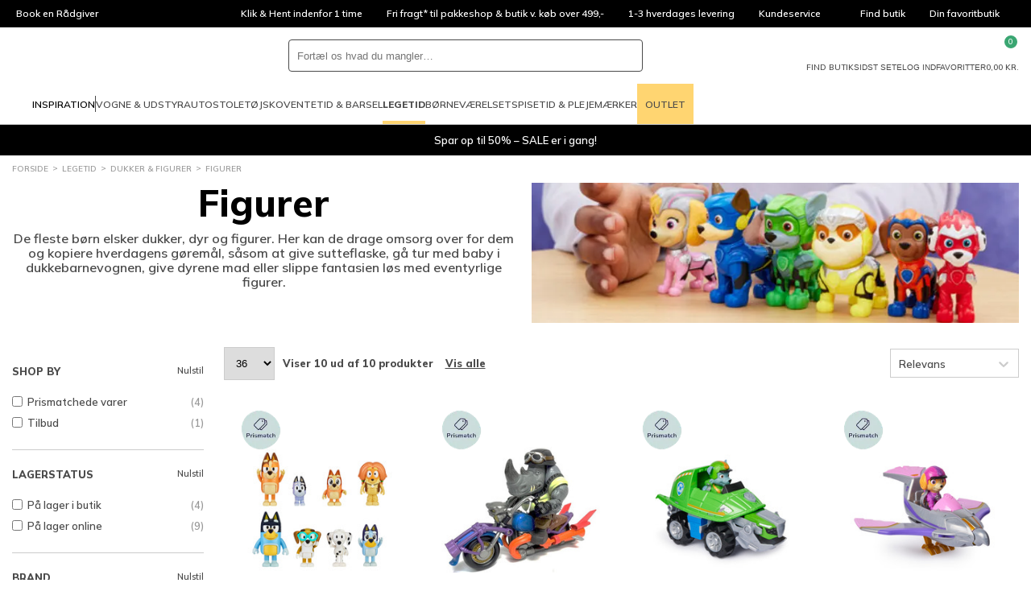

--- FILE ---
content_type: text/html; charset=utf-8
request_url: https://www.babysam.dk/legetid-dukker-figurer-figurer
body_size: 92758
content:
<!DOCTYPE html>
<html class="fonts-loading theme-babysam" lang="da" 
    
>
<head>
    <meta charset="utf-8" />
    <meta name="viewport" content="width=device-width, initial-scale=1.0" />
    <meta name="p:domain_verify" content="d6ad29fba3581ddf758eb1890aa9d74b" />

    <script>
        window.dataLayer = window.dataLayer || [];
        window.hrq = window.hrq || [];
    </script>

        <script id="CookieConsent" src="https://policy.app.cookieinformation.com/uc.js" data-culture="DA" data-gcm-version="2.0"></script>
            <!-- GrowthBook -->
            <script
                src="https://cdn.jsdelivr.net/npm/@growthbook/growthbook/dist/bundles/auto.min.js"
                data-api-host="https://cdn.growthbook.io"
                data-client-key="sdk-Hovk8veWeoMiG1q"
                async
            ></script>
            <!-- End GrowthBook -->
        <script>
            function gtag() {
                window.dataLayer.push(arguments);
            }
            gtag('consent', 'default', {
                ad_storage: 'denied',
                ad_user_data: 'denied',
                ad_personalization: 'denied',
                analytics_storage: 'denied',
                wait_for_update: 500,
            });
            gtag('set', 'ads_data_redaction', true);
        </script>
        <!-- Google Tag Manager -->       
        <script>
            !(function () {
                'use strict';
                function l(e) {
                    for (var t = e, r = 0, n = document.cookie.split(';'); r < n.length; r++) {
                        var o = n[r].split('=');
                        if (o[0].trim() === t) return o[1];
                    }
                }
                function s(e) {
                    return localStorage.getItem(e);
                }
                function u(e) {
                    return window[e];
                }
                function d(e, t) {
                    e = document.querySelector(e);
                    return t ? (null == e ? void 0 : e.getAttribute(t)) : null == e ? void 0 : e.textContent;
                }
                var e = window,
                    t = document,
                    r = 'script',
                    n = 'dataLayer',
                    o = 'GTM-N2SVX5',
                    a = 'https://collect.babysam.dk',
                    i = '',
                    c = 'binpfgpy',
                    E = 'cookie',
                    I = '_cuids',
                    v = '',
                    g = !1;
                try {
                    var g =
                            !!E &&
                            ((m = navigator.userAgent), !!(m = new RegExp('Version/([0-9._]+)(.*Mobile)?.*Safari.*').exec(m))) &&
                            16.4 <= parseFloat(m[1]),
                        A = 'stapeUserId' === E,
                        f =
                            g && !A
                                ? (function (e, t, r) {
                                        void 0 === t && (t = '');
                                        var n = { cookie: l, localStorage: s, jsVariable: u, cssSelector: d },
                                            t = Array.isArray(t) ? t : [t];
                                        if (e && n[e])
                                            for (var o = n[e], a = 0, i = t; a < i.length; a++) {
                                                var c = i[a],
                                                    c = r ? o(c, r) : o(c);
                                                if (c) return c;
                                            }
                                        else console.warn('invalid uid source', e);
                                })(E, I, v)
                                : void 0;
                    g = g && (!!f || A);
                } catch (e) {
                    console.error(e);
                }
                var m = e,
                    E = ((m[n] = m[n] || []), m[n].push({ 'gtm.start': new Date().getTime(), event: 'gtm.js' }), t.getElementsByTagName(r)[0]),
                    I = 'dataLayer' === n ? '' : '&l=' + n,
                    v = f ? '&bi=' + encodeURIComponent(f) : '',
                    A = t.createElement(r),
                    e = g ? 'kp' + c : c,
                    n = !g && i ? i : a;
                (A.async = !0), (A.src = n + '/' + e + '.js?id=' + o + I + v), null != (f = E.parentNode) && f.insertBefore(A, E);
            })();
        </script>
        <!-- End Google Tag Manager -->

    <link rel="icon" href="https://babysam-static-b8hrfgajf5audyds.z03.azurefd.net/favicons/babysam/favicon.ico">
    <link rel="icon" type="image/svg+xml" href="https://babysam-static-b8hrfgajf5audyds.z03.azurefd.net/favicons/babysam/favicon.svg">
    <link rel="apple-touch-icon" href="https://babysam-static-b8hrfgajf5audyds.z03.azurefd.net/favicons/babysam/apple-180x180.png">
    <link rel="manifest" href="/favicons/babysam/manifest.json">
    

    
    
                    <title data-rh="true">Dukker &amp; figurer - Få masser af legetøj til barnet - Baby - BabySam.dk</title>
                    <meta data-rh="true" name="description" content="Hos BabySam har vi et stort udvalg af dukker, dyr og figurer, der vil skabe masser af glæde hos dit barn. Vælg mellem mange forskellige. Hurtig fragt."/><meta data-rh="true" name="keywords" content=""/>
                    <link data-rh="true" rel="canonical" href="https://www.babysam.dk/legetid-dukker-figurer-figurer"/>
                    <script data-rh="true" type="text/javascript">
				var dataLayer = dataLayer || [];
				dataLayer.push({
					'splitTestGroup': 'A',
				});
		</script><script data-rh="true" type="application/ld+json">{"@context":"http://schema.org","@type":"Organization","name":"BabySam A/S","url":"https://www.babysam.dk","sameAs":["https://www.instagram.com/babysamdk","https://da-dk.facebook.com/BabySam.dk/","https://www.youtube.com/user/BabySamTV"]}</script>
                
    
                    
                    <style data-styled="true" data-styled-version="6.1.19">.kHekTk{width:100%;height:100%;background-color:rgba(0,0,0,0.7);display:flex;align-items:center;justify-content:center;position:fixed;top:0;left:0;z-index:9999;transition:200ms;opacity:0;visibility:hidden;}/*!sc*/
data-styled.g1[id="PageSpinner__Wrapper-sc-1n60t4u-0"]{content:"kHekTk,"}/*!sc*/
.gQdJqx{width:34px;height:34px;border:8px solid rgba(255,255,255,0.5);border-top-color:#fff;border-radius:50%;animation:fEWCgj 1s infinite linear;}/*!sc*/
data-styled.g2[id="PageSpinner__Circle-sc-1n60t4u-1"]{content:"gQdJqx,"}/*!sc*/
.bHRFlC{display:block;fill:currentColor;}/*!sc*/
data-styled.g3[id="svg__Icon-sc-rd2zqx-0"]{content:"bHRFlC,"}/*!sc*/
.eehbJY{display:block;position:relative;margin-left:auto;margin-right:auto;margin-top:0;max-width:1390px;padding-left:15px;padding-right:15px;box-sizing:content-box;}/*!sc*/
.grid__ContainerFluid-sc-162yo7s-0 .grid__ContainerFluid-sc-162yo7s-0{padding-left:5px;padding-right:5px;}/*!sc*/
data-styled.g22[id="grid__ContainerFluid-sc-162yo7s-0"]{content:"eehbJY,"}/*!sc*/
.dMFmOq{display:flex;flex-wrap:wrap;align-items:stretch;margin-right:-5px;margin-left:-5px;margin-top:20px;}/*!sc*/
@media (min-width:768px){.dMFmOq{display:flex;}}/*!sc*/
.bmhPZx{display:flex;flex-wrap:wrap;align-items:stretch;margin-right:-5px;margin-left:-5px;}/*!sc*/
@media (min-width:768px){.bmhPZx{display:flex;}}/*!sc*/
.crwbhv{display:flex;flex-wrap:wrap;align-items:stretch;margin-right:-5px;margin-left:-5px;justify-content:flex-end;align-items:center;}/*!sc*/
@media (min-width:768px){.crwbhv{display:flex;}}/*!sc*/
.eYFwWJ{display:flex;flex-wrap:wrap;align-items:stretch;margin-right:-5px;margin-left:-5px;margin-top:100px;}/*!sc*/
@media (min-width:768px){.eYFwWJ{display:flex;}}/*!sc*/
data-styled.g23[id="grid__Row-sc-162yo7s-1"]{content:"dMFmOq,bmhPZx,crwbhv,eYFwWJ,"}/*!sc*/
.lmGJXN{display:block;position:relative;width:100%;min-height:1px;padding-left:5px;padding-right:5px;box-sizing:border-box;flex:none;max-width:100%;}/*!sc*/
@media (min-width:768px){.lmGJXN{display:block;}}/*!sc*/
@media (min-width:1025px){.lmGJXN{flex-grow:0;flex-shrink:0;flex-basis:20.833333333333336%;max-width:20.833333333333336%;}}/*!sc*/
.qdXCR{display:block;position:relative;width:100%;min-height:1px;padding-left:5px;padding-right:5px;box-sizing:border-box;flex:none;max-width:100%;}/*!sc*/
@media (min-width:768px){.qdXCR{display:block;}}/*!sc*/
@media (min-width:1025px){.qdXCR{flex-grow:0;flex-shrink:0;flex-basis:79.16666666666667%;max-width:79.16666666666667%;}}/*!sc*/
.oQctB{display:block;position:relative;width:100%;min-height:1px;padding-left:5px;padding-right:5px;box-sizing:border-box;flex-grow:0;flex-shrink:0;flex-basis:50%;max-width:50%;}/*!sc*/
@media (min-width:768px){.oQctB{flex-grow:0;flex-shrink:0;flex-basis:33.333333333333336%;max-width:33.333333333333336%;display:block;}}/*!sc*/
@media (min-width:1025px){.oQctB{flex-grow:0;flex-shrink:0;flex-basis:25%;max-width:25%;}}/*!sc*/
.dTTNA-d{display:block;position:relative;width:100%;min-height:1px;padding-left:5px;padding-right:5px;box-sizing:border-box;flex:none;max-width:100%;}/*!sc*/
@media (min-width:768px){.dTTNA-d{display:block;}}/*!sc*/
@media (min-width:1025px){.dTTNA-d{flex-grow:0;flex-shrink:0;flex-basis:auto;max-width:100%;width:auto;}}/*!sc*/
.cfbPrY{display:block;position:relative;width:100%;min-height:1px;padding-left:5px;padding-right:5px;box-sizing:border-box;flex:none;max-width:100%;}/*!sc*/
@media (min-width:768px){.cfbPrY{display:block;}}/*!sc*/
@media (min-width:1025px){.cfbPrY{margin-left:20.833333333333336%;flex-grow:0;flex-shrink:0;flex-basis:79.16666666666667%;max-width:79.16666666666667%;}}/*!sc*/
.eriQbV{display:block;position:relative;width:100%;min-height:1px;padding-left:5px;padding-right:5px;box-sizing:border-box;flex:none;max-width:100%;}/*!sc*/
@media (min-width:576px){.eriQbV{flex-grow:1;flex-basis:0;max-width:100%;}}/*!sc*/
@media (min-width:768px){.eriQbV{display:block;}}/*!sc*/
data-styled.g24[id="grid__Column-sc-162yo7s-2"]{content:"lmGJXN,qdXCR,oQctB,dTTNA-d,cfbPrY,eriQbV,"}/*!sc*/
.dfeJVP{display:inline-block;width:8px;height:8px;border-width:1px;border-style:solid;border-radius:50%;margin-right:5px;background-color:var(--color-success);border-color:var(--color-success);}/*!sc*/
data-styled.g25[id="AvailabilityCircle__Indicator-sc-5j7ln9-0"]{content:"dfeJVP,"}/*!sc*/
.gVrUIo{display:grid;grid-template-columns:repeat(auto-fill,minmax(auto,140px));gap:5px;}/*!sc*/
.gVrUIo >:nth-child(n + 2){display:none;}/*!sc*/
data-styled.g26[id="InfoBoxes__Wrapper-sc-d5kw47-0"]{content:"gVrUIo,"}/*!sc*/
.fvnPEc{padding:6px;display:flex;align-items:center;justify-content:center;font-size:11px;line-height:1;text-align:center;background-color:var(--color-surface);color:var(--color-text);}/*!sc*/
data-styled.g27[id="InfoBoxes__Item-sc-d5kw47-1"]{content:"fvnPEc,"}/*!sc*/
.eJIrkA{margin-top:auto;line-height:normal;}/*!sc*/
data-styled.g28[id="CardPrice__Wrapper-sc-ybl0v6-0"]{content:"eJIrkA,"}/*!sc*/
.beJKjU{color:var(--color-danger);font-weight:800;}/*!sc*/
.hvAciT{font-weight:800;}/*!sc*/
data-styled.g29[id="CardPrice__PriceCurrent-sc-ybl0v6-1"]{content:"beJKjU,hvAciT,"}/*!sc*/
.bEJWZF{margin-top:2px;min-height:14px;font-size:11px;display:flex;flex-wrap:wrap;gap:var(--spacing-2xs);}/*!sc*/
data-styled.g30[id="CardPrice__TextLine-sc-ybl0v6-2"]{content:"bEJWZF,"}/*!sc*/
.hHNwuq{white-space:nowrap;}/*!sc*/
.ebDjVC{white-space:nowrap;text-decoration:line-through;}/*!sc*/
data-styled.g32[id="CardPrice__Amount-sc-ybl0v6-4"]{content:"hHNwuq,ebDjVC,"}/*!sc*/
.lkFjqT{padding:20px 10px;height:100%;background-color:var(--color-background);border:1px solid var(--color-background);display:flex;flex-direction:column;position:relative;font-size:13px;line-height:20px;color:var(--color-text);}/*!sc*/
@media (min-width:768px){.lkFjqT{padding:20px;}}/*!sc*/
@media (min-width:1025px){.lkFjqT{z-index:1;}.lkFjqT:hover{border:1px solid var(--color-border);z-index:2;}}/*!sc*/
data-styled.g34[id="productItem__Wrapper-sc-1wavdrl-0"]{content:"lkFjqT,"}/*!sc*/
.lbvecb{margin-left:auto;padding:0;width:24px;height:24px;background-color:transparent;border:0;color:var(--color-text);appearance:none;cursor:pointer;}/*!sc*/
.lbvecb svg{width:100%;height:100%;fill:currentColor;display:block;}/*!sc*/
data-styled.g35[id="productItem__FavoriteButton-sc-1wavdrl-1"]{content:"lbvecb,"}/*!sc*/
.euGegx{display:flex;justify-content:flex-start;align-items:center;flex-direction:column;color:inherit;text-decoration:none;margin-bottom:10px;min-height:210px;position:relative;}/*!sc*/
.euGegx:hover{color:inherit;text-decoration:none;}/*!sc*/
data-styled.g36[id="productItem__ItemLink-sc-1wavdrl-2"]{content:"euGegx,"}/*!sc*/
.gCuwPr{height:180px;display:flex;align-items:center;justify-content:center;}/*!sc*/
data-styled.g37[id="productItem__ImageWrapper-sc-1wavdrl-3"]{content:"gCuwPr,"}/*!sc*/
.lfeCHT{position:static;max-width:100%;max-height:100%;width:auto;height:auto;flex:none;}/*!sc*/
data-styled.g38[id="productItem__Image-sc-1wavdrl-4"]{content:"lfeCHT,"}/*!sc*/
.hCRTAG{position:absolute;bottom:0;}/*!sc*/
data-styled.g39[id="productItem__InfoBoxesWrapper-sc-1wavdrl-5"]{content:"hCRTAG,"}/*!sc*/
.etcaqx{margin-bottom:8px;}/*!sc*/
data-styled.g40[id="productItem__Info-sc-1wavdrl-6"]{content:"etcaqx,"}/*!sc*/
.kEgbwn{margin-bottom:8px;min-height:20px;font-weight:bold;white-space:nowrap;text-transform:uppercase;text-overflow:ellipsis;overflow:hidden;}/*!sc*/
data-styled.g41[id="productItem__Brand-sc-1wavdrl-7"]{content:"kEgbwn,"}/*!sc*/
.gNncSc{white-space:nowrap;text-overflow:ellipsis;overflow:hidden;}/*!sc*/
data-styled.g42[id="productItem__Text-sc-1wavdrl-8"]{content:"gNncSc,"}/*!sc*/
.ktINqt{margin:10px 0 5px;padding:6px 0;min-height:27px;border-top:1px solid var(--color-border);border-bottom:1px solid var(--color-border);display:flex;justify-content:center;}/*!sc*/
data-styled.g44[id="productItem__Availability-sc-1wavdrl-10"]{content:"ktINqt,"}/*!sc*/
.cvGSeK{font-size:10px;line-height:normal;white-space:nowrap;text-overflow:ellipsis;overflow:hidden;}/*!sc*/
.cvGSeK:nth-child(2){margin-left:auto;}/*!sc*/
data-styled.g45[id="productItem__AvailabilityItem-sc-1wavdrl-11"]{content:"cvGSeK,"}/*!sc*/
.gSiYHX{width:50px;height:50px;border-radius:50%;display:flex;align-items:center;justify-content:center;position:absolute;top:10px;left:20px;color:var(--color-text-inverted);}/*!sc*/
.gSiYHX img{width:auto;height:auto;max-width:100%;max-height:100%;flex:none;}/*!sc*/
data-styled.g46[id="productItem__Splash-sc-1wavdrl-12"]{content:"gSiYHX,"}/*!sc*/
.iquyjv{display:none;}/*!sc*/
@media (min-width:1025px){.productItem__Wrapper-sc-1wavdrl-0:hover .iquyjv{padding:0 10px 10px;width:calc(100% + 2px);background-color:var(--color-background);border:1px solid var(--color-border);border-top:none;display:block;position:absolute;top:100%;left:-1px;color:var(--color-dimmed);text-align:center;text-overflow:ellipsis;white-space:nowrap;overflow:hidden;}}/*!sc*/
data-styled.g49[id="productItem__SizeVariants-sc-1wavdrl-15"]{content:"iquyjv,"}/*!sc*/
.fWgUPK{color:inherit;text-decoration:none;margin-right:5px;}/*!sc*/
data-styled.g50[id="productItem__SizeVariantLink-sc-1wavdrl-16"]{content:"fWgUPK,"}/*!sc*/
.iIBhMy{display:flex;justify-content:center;max-width:400px;text-align:center;margin:0 auto;}/*!sc*/
@media (min-width:576px){.iIBhMy{display:block;min-width:300px;text-align:left;}}/*!sc*/
data-styled.g98[id="customerService__CustomerServiceWrapper-sc-1w5kux2-0"]{content:"iIBhMy,"}/*!sc*/
.fGhszL{display:inline-block;}/*!sc*/
data-styled.g99[id="customerService__CustomerServiceInfo-sc-1w5kux2-1"]{content:"fGhszL,"}/*!sc*/
.biYMJo{display:flex;justify-content:space-between;gap:4px;}/*!sc*/
data-styled.g100[id="customerService__CustomerServiceOpeningHours-sc-1w5kux2-2"]{content:"biYMJo,"}/*!sc*/
.eZuayS{margin-top:16px;}/*!sc*/
data-styled.g101[id="customerService__Contact-sc-1w5kux2-3"]{content:"eZuayS,"}/*!sc*/
.iQJbLd{display:flex;justify-content:space-between;margin-top:40px;}/*!sc*/
data-styled.g102[id="customerService__Social-sc-1w5kux2-4"]{content:"iQJbLd,"}/*!sc*/
.lcEQWl{display:flex;align-items:center;text-decoration:none;color:var(--color-text);}/*!sc*/
data-styled.g103[id="customerService__SocialLink-sc-1w5kux2-5"]{content:"lcEQWl,"}/*!sc*/
.eiFPwe{fill:currentColor;width:40px;height:40px;}/*!sc*/
data-styled.g104[id="customerService__SocialIcon-sc-1w5kux2-6"]{content:"eiFPwe,"}/*!sc*/
.MFOel{display:none;margin:0 20px 0 8px;font-size:10px;font-style:italic;}/*!sc*/
@media (min-width:576px){.MFOel{display:block;}}/*!sc*/
data-styled.g105[id="customerService__SocialText-sc-1w5kux2-7"]{content:"MFOel,"}/*!sc*/
.bpnIJT{font-size:16px;margin-top:0;margin-bottom:5px;}/*!sc*/
@media (min-width: 768px){.bpnIJT{font-size:20px;}}/*!sc*/
@media (min-width:576px){.bpnIJT{font-size:13px;}}/*!sc*/
data-styled.g106[id="customerService__H4-sc-1w5kux2-8"]{content:"bpnIJT,"}/*!sc*/
.BpnYZ{height:34px;background-color:#000;display:flex;color:#fff;font-size:12px;line-height:34px;overflow:hidden;}/*!sc*/
@media (min-width:1025px){.BpnYZ{padding:0 5px;}}/*!sc*/
data-styled.g112[id="headerTop__Wrapper-sc-1171jg7-0"]{content:"BpnYZ,"}/*!sc*/
.dySvPI{flex-basis:100%;display:flex;position:relative;list-style:none;}/*!sc*/
@media (min-width:1025px){.dySvPI{display:none;}}/*!sc*/
.dySvPI li{width:100%;height:100%;position:absolute;top:0;left:0;opacity:0;transition:500ms;}/*!sc*/
.dySvPI li.active{opacity:1;transition-delay:500ms;}/*!sc*/
data-styled.g113[id="headerTop__ListSlider-sc-1171jg7-1"]{content:"dySvPI,"}/*!sc*/
.jgNVRr{display:none;justify-content:flex-start;flex-basis:100%;list-style:none;}/*!sc*/
@media (min-width:1025px){.jgNVRr{display:flex;}}/*!sc*/
.dBonBG{display:none;justify-content:center;flex-basis:100%;list-style:none;}/*!sc*/
@media (min-width:1025px){.dBonBG{display:flex;}}/*!sc*/
.ipXzBS{display:flex;justify-content:flex-end;flex-basis:100%;list-style:none;}/*!sc*/
data-styled.g114[id="headerTop__List-sc-1171jg7-2"]{content:"jgNVRr,dBonBG,ipXzBS,"}/*!sc*/
.eRibJY{display:none;}/*!sc*/
@media (min-width:1025px){.eRibJY{display:block;}}/*!sc*/
data-styled.g115[id="headerTop__Item-sc-1171jg7-3"]{content:"bpqhZX,eRibJY,"}/*!sc*/
.fOPuOh{padding:0 15px;display:flex;align-items:center;overflow:hidden;text-overflow:ellipsis;white-space:nowrap;color:inherit;text-decoration:none;}/*!sc*/
data-styled.g116[id="headerTop__ItemLink-sc-1171jg7-4"]{content:"fOPuOh,"}/*!sc*/
.ulXqO{padding:0;background-color:transparent;border:0;color:inherit;font:inherit;text-align:left;cursor:pointer;appearance:none;padding:0 15px;display:flex;align-items:center;overflow:hidden;text-overflow:ellipsis;white-space:nowrap;}/*!sc*/
data-styled.g117[id="headerTop__ItemButton-sc-1171jg7-5"]{content:"ulXqO,"}/*!sc*/
.kZrjen{margin-left:5px;width:14px;height:14px;fill:currentColor;transform:rotate(180deg);}/*!sc*/
data-styled.g118[id="headerTop__Arrow-sc-1171jg7-6"]{content:"kZrjen,"}/*!sc*/
.bXIoga{display:contents;}/*!sc*/
data-styled.g142[id="QuickSearch__Wrapper-sc-25u65w-0"]{content:"bXIoga,"}/*!sc*/
.fnhKYW{padding:8px;height:100%;aspect-ratio:1;background-color:transparent;border:0;cursor:pointer;}/*!sc*/
@media (min-width:1024px){.fnhKYW{display:none;}}/*!sc*/
data-styled.g148[id="QuickSearch__CloseButton-sc-25u65w-6"]{content:"fnhKYW,"}/*!sc*/
.gZgFGx{height:40px;background-color:var(--color-background);border:1px solid var(--color-dark);border-radius:var(--radius-search);display:flex;flex-grow:1;position:relative;z-index:1;}/*!sc*/
data-styled.g149[id="QuickSearch__InputWrapper-sc-25u65w-7"]{content:"gZgFGx,"}/*!sc*/
.idtRtP{padding:0 10px;width:100%;height:100%;background-color:transparent;border:0;border-radius:inherit;color:var(--color-text);font-size:16px;}/*!sc*/
@media (min-width:1024px){.idtRtP{font-size:inherit;}}/*!sc*/
data-styled.g150[id="QuickSearch__Input-sc-25u65w-8"]{content:"idtRtP,"}/*!sc*/
.kApbxC{padding:8px;height:100%;aspect-ratio:1;background-color:transparent;border:0;border-radius:inherit;position:relative;cursor:pointer;}/*!sc*/
data-styled.g151[id="QuickSearch__SearchButton-sc-25u65w-9"]{content:"kApbxC,"}/*!sc*/
.kWFtyN{display:flex;align-items:center;gap:15px;list-style:none;}/*!sc*/
@media (min-width:1200px){.kWFtyN{gap:30px;}.sticky .kWFtyN{gap:15px;}}/*!sc*/
data-styled.g160[id="MegaMenu__List-sc-1j10e7j-0"]{content:"kWFtyN,"}/*!sc*/
.kVemzO{display:flex;align-items:center;gap:inherit;}/*!sc*/
data-styled.g161[id="MegaMenu__InspirationItem-sc-1j10e7j-1"]{content:"kVemzO,"}/*!sc*/
.dndQMA{height:50px;border-top:4px solid transparent;border-bottom:4px solid transparent;display:flex;align-items:center;font-size:11px;line-height:normal;text-transform:uppercase;text-decoration:none;transition:border-color 500ms;}/*!sc*/
@media (min-width:1200px){.dndQMA{font-size:12px;}}/*!sc*/
.jOPhMX{height:50px;border-top:4px solid transparent;border-bottom:4px solid transparent;display:flex;align-items:center;font-size:11px;line-height:normal;text-transform:uppercase;text-decoration:none;transition:border-color 500ms;font-weight:bold;border-bottom-color:var(--color-secondary);}/*!sc*/
@media (min-width:1200px){.jOPhMX{font-size:12px;}}/*!sc*/
.qlbah{height:50px;border-top:4px solid transparent;border-bottom:4px solid transparent;display:flex;align-items:center;font-size:11px;line-height:normal;text-transform:uppercase;text-decoration:none;transition:border-color 500ms;padding:0 10px;background-color:var(--color-secondary);border:0;}/*!sc*/
@media (min-width:1200px){.qlbah{font-size:12px;}}/*!sc*/
data-styled.g162[id="MegaMenu__NavLink-sc-1j10e7j-2"]{content:"dndQMA,jOPhMX,qlbah,"}/*!sc*/
.hUPfMy{padding:0;background-color:transparent;border:0;font:inherit;appearance:none;height:50px;border-top:4px solid transparent;border-bottom:4px solid transparent;display:flex;align-items:center;font-size:11px;line-height:normal;text-transform:uppercase;text-decoration:none;transition:border-color 500ms;}/*!sc*/
@media (min-width:1200px){.hUPfMy{font-size:12px;}}/*!sc*/
.hUPfMy svg{margin-top:-4px;margin-right:5px;width:20px;height:20px;}/*!sc*/
data-styled.g163[id="MegaMenu__NavButton-sc-1j10e7j-3"]{content:"hUPfMy,"}/*!sc*/
.iecKXS{width:1px;height:20px;background-color:currentColor;}/*!sc*/
data-styled.g164[id="MegaMenu__Separator-sc-1j10e7j-4"]{content:"iecKXS,"}/*!sc*/
.gGHCeW{margin:0 auto;max-width:150px;display:block;color:inherit;text-decoration:none;text-align:center;}/*!sc*/
data-styled.g234[id="UspSlider__SlideLink-sc-4dddmx-1"]{content:"gGHCeW,"}/*!sc*/
.cnnnga{margin:0 auto 10px;width:60px;height:60px;}/*!sc*/
data-styled.g235[id="UspSlider__Icon-sc-4dddmx-2"]{content:"cnnnga,"}/*!sc*/
.ikOJuH{background-color:#fff;border-bottom:1px solid var(--color-border);}/*!sc*/
data-styled.g441[id="header__Wrapper-sc-1kiigfx-0"]{content:"ikOJuH,"}/*!sc*/
.dBOdNU{margin:0 auto;padding:10px 15px;max-width:1420px;display:grid;grid-template-columns:auto 1fr auto;grid-template-areas:'burger logo utils' 'search search search';align-items:center;gap:15px;}/*!sc*/
@media (min-width:768px){.dBOdNU{grid-template-columns:auto auto 1fr auto;grid-template-areas:'burger logo search utils';}}/*!sc*/
@media (min-width:1025px){.dBOdNU{padding-top:15px;padding-bottom:0;grid-template-columns:auto 1fr auto;grid-template-areas:'logo search utils' 'megamenu megamenu megamenu';}}/*!sc*/
.sticky .dBOdNU{margin:0;max-width:none;background-color:#fff;border-bottom:1px solid var(--color-border);grid-template-columns:auto 1fr auto;grid-template-areas:'burger logo utils';position:fixed;inset:0 0 auto;z-index:100;}/*!sc*/
@media (min-width:1025px){.sticky .dBOdNU{padding-top:0;grid-template-columns:auto 1fr;grid-template-areas:'logo megamenu';}}/*!sc*/
@media (min-width:1650px){.sticky .dBOdNU{grid-template-columns:auto 1fr auto;grid-template-areas:'logo megamenu utils';}}/*!sc*/
data-styled.g442[id="header__Main-sc-1kiigfx-1"]{content:"dBOdNU,"}/*!sc*/
.dixkvz{grid-area:burger;}/*!sc*/
@media (min-width:1025px){.dixkvz{display:none;}}/*!sc*/
data-styled.g443[id="header__Burger-sc-1kiigfx-2"]{content:"dixkvz,"}/*!sc*/
.dclzXe{width:90px;grid-area:logo;}/*!sc*/
@media (min-width:1025px){.dclzXe{width:140px;}.sticky .dclzXe{width:100px;}}/*!sc*/
.dclzXe svg{display:block;}/*!sc*/
data-styled.g444[id="header__LogoLink-sc-1kiigfx-3"]{content:"dclzXe,"}/*!sc*/
.hIsleG{grid-area:search;}/*!sc*/
@media (min-width:768px){.hIsleG{margin:0 auto;width:100%;max-width:440px;}}/*!sc*/
.sticky .hIsleG{display:none;}/*!sc*/
data-styled.g445[id="header__Search-sc-1kiigfx-4"]{content:"hIsleG,"}/*!sc*/
.lbSUFB{grid-area:utils;display:flex;justify-self:end;gap:10px;}/*!sc*/
@media (min-width:1025px){.lbSUFB{gap:30px;}}/*!sc*/
@media (min-width:1025px){.sticky .lbSUFB{display:none;}}/*!sc*/
@media (min-width:1650px){.sticky .lbSUFB{display:flex;gap:15px;}}/*!sc*/
data-styled.g446[id="header__Utils-sc-1kiigfx-5"]{content:"lbSUFB,"}/*!sc*/
.fWsozi{padding:0;background-color:transparent;border:0;appearance:none;cursor:pointer;display:grid;justify-items:center;gap:5px;position:relative;color:var(--color-text);font-size:7px;line-height:1;text-align:center;text-transform:uppercase;}/*!sc*/
@media (min-width:768px){.fWsozi{font-size:10px;}}/*!sc*/
.fWsozi svg{width:24px;height:24px;fill:currentColor;display:block;}/*!sc*/
.bRWPoo{padding:0;background-color:transparent;border:0;appearance:none;cursor:pointer;display:none;justify-items:center;gap:5px;position:relative;color:var(--color-text);font-size:7px;line-height:1;text-align:center;text-transform:uppercase;}/*!sc*/
@media (min-width:768px){.bRWPoo{display:grid;font-size:10px;}}/*!sc*/
.bRWPoo svg{width:24px;height:24px;fill:currentColor;display:block;}/*!sc*/
data-styled.g447[id="header__IconButton-sc-1kiigfx-6"]{content:"fWsozi,bRWPoo,"}/*!sc*/
.jnHAaH{text-decoration:none;display:none;justify-items:center;gap:5px;position:relative;color:var(--color-text);font-size:7px;line-height:1;text-align:center;text-transform:uppercase;}/*!sc*/
@media (min-width:768px){.jnHAaH{display:grid;font-size:10px;}}/*!sc*/
.jnHAaH svg{width:24px;height:24px;fill:currentColor;display:block;}/*!sc*/
.lihfjN{text-decoration:none;display:grid;justify-items:center;gap:5px;position:relative;color:var(--color-text);font-size:7px;line-height:1;text-align:center;text-transform:uppercase;}/*!sc*/
@media (min-width:768px){.lihfjN{font-size:10px;}}/*!sc*/
.lihfjN svg{width:24px;height:24px;fill:currentColor;display:block;}/*!sc*/
data-styled.g448[id="header__IconLink-sc-1kiigfx-7"]{content:"jnHAaH,lihfjN,"}/*!sc*/
.kEQDzJ{padding:2px;min-width:16px;background-color:var(--color-primary-alt);border-radius:8px;position:absolute;top:-6px;left:56%;color:#fff;font-size:9px;line-height:12px;text-align:center;}/*!sc*/
.kEQDzJ svg{width:12px;height:12px;}/*!sc*/
data-styled.g449[id="header__IconBadge-sc-1kiigfx-8"]{content:"kEQDzJ,"}/*!sc*/
.fHKret{display:none;}/*!sc*/
@media (min-width:1025px){.fHKret{grid-area:megamenu;display:block;}}/*!sc*/
data-styled.g450[id="header__MegaMenuArea-sc-1kiigfx-9"]{content:"fHKret,"}/*!sc*/
.gaiKhA{padding:5px 0;display:flex;flex-wrap:wrap;list-style:none;}/*!sc*/
data-styled.g472[id="breadcrumb__List-sc-46cs5g-1"]{content:"gaiKhA,"}/*!sc*/
.gQSBJJ{color:var(--color-text);font-size:10px;line-height:14px;text-transform:uppercase;}/*!sc*/
@media (min-width:1025px){.gQSBJJ{color:var(--color-dimmed);}}/*!sc*/
.gQSBJJ::after{content:'>';margin:0 5px;position:relative;top:-1px;}/*!sc*/
.gQSBJJ:last-child::after{display:none;}/*!sc*/
data-styled.g473[id="breadcrumb__Item-sc-46cs5g-2"]{content:"gQSBJJ,"}/*!sc*/
.cjYHNL{padding:5px 0;display:inline-block;color:inherit;text-decoration:none;}/*!sc*/
data-styled.g474[id="breadcrumb__ItemLink-sc-46cs5g-3"]{content:"cjYHNL,"}/*!sc*/
.fyrIUs{padding:0;max-width:1390px;}/*!sc*/
data-styled.g475[id="Frieze__CustomContainerFluid-sc-1x13v9h-0"]{content:"fyrIUs,"}/*!sc*/
.eWfJny{display:flex;justify-content:center;align-items:center;text-align:center;padding:10px 10px;color:#fff;background-color:#000000;text-decoration:none;overflow:hidden;}/*!sc*/
data-styled.g476[id="Frieze__Wrapper-sc-1x13v9h-1"]{content:"eWfJny,"}/*!sc*/
.dscpPP{padding:16px 0;border-bottom:1px solid var(--color-border);}/*!sc*/
@media (min-width:768px){.dscpPP{margin-left:auto;padding:0;border:0;order:1;}}/*!sc*/
data-styled.g477[id="paymentCards__Wrapper-sc-123hy4a-0"]{content:"dscpPP,"}/*!sc*/
.gQXNoj{display:flex;justify-content:center;align-items:center;flex-wrap:wrap;gap:8px;}/*!sc*/
data-styled.g478[id="paymentCards__List-sc-123hy4a-1"]{content:"gQXNoj,"}/*!sc*/
.kcoLMr{flex-shrink:0;list-style:none;}/*!sc*/
.kcoLMr img{width:100%;max-width:40px;max-height:40px;display:block;}/*!sc*/
data-styled.g479[id="paymentCards__Item-sc-123hy4a-2"]{content:"kcoLMr,"}/*!sc*/
.fRGDOo{display:block;width:100%;max-height:40px;max-width:40px;}/*!sc*/
.fRGDOp{display:block;width:100%;max-height:40px;max-width:50px;}/*!sc*/
data-styled.g480[id="paymentCards__PaymentCard-sc-123hy4a-3"]{content:"fRGDOo,fRGDOp,"}/*!sc*/
.gBkVWV{display:inline-block;width:22px;height:16px;transform:rotate(180deg);}/*!sc*/
@media (min-width:576px){.gBkVWV{display:none;}}/*!sc*/
data-styled.g482[id="Accordion__ArrowUp-sc-xlwqeu-0"]{content:"gBkVWV,"}/*!sc*/
.kTanSA{display:block;margin:0 -5px 0;padding:12px 5px;min-width:150px;border-bottom:1px solid var(--color-border);margin-bottom:0;}/*!sc*/
@media (min-width:576px){.kTanSA{display:block;margin:0 0 40px 0;padding:0;border:0;}}/*!sc*/
.jDbSdz{display:none;margin:0 -5px 0;padding:12px 5px;min-width:150px;border-bottom:0;margin-bottom:0;}/*!sc*/
@media (min-width:576px){.jDbSdz{display:block;margin:0 0 40px 0;padding:0;border:0;}}/*!sc*/
.kbquKw{display:block;margin:0 -5px 0;padding:12px 5px;min-width:150px;border-bottom:1px solid var(--color-border);margin-bottom:40px;}/*!sc*/
@media (min-width:576px){.kbquKw{display:block;margin:0 0 40px 0;padding:0;border:0;}}/*!sc*/
data-styled.g483[id="Accordion__FootermenuList-sc-xlwqeu-1"]{content:"kTanSA,jDbSdz,kbquKw,"}/*!sc*/
.chEhFh{list-style:none;margin-top:5px;}/*!sc*/
data-styled.g484[id="Accordion__FootermenuItem-sc-xlwqeu-2"]{content:"chEhFh,"}/*!sc*/
.XKQgI{display:flex;align-items:center;justify-content:space-between;color:var(--color-text);font-size:1.2em;font-weight:bold;text-transform:uppercase;}/*!sc*/
.XKQgI a{flex:0 1 auto;display:inherit;text-decoration:none;color:inherit;}/*!sc*/
.dMCfwU{display:flex;align-items:center;justify-content:flex-start;color:var(--color-text);}/*!sc*/
.dMCfwU a{flex:0 1 auto;display:inherit;text-decoration:none;color:inherit;}/*!sc*/
data-styled.g485[id="Accordion__FootermenuSpan-sc-xlwqeu-3"]{content:"XKQgI,dMCfwU,"}/*!sc*/
.kbfCQO{font-size:13px;line-height:20px;color:var(--color-text);margin-top:50px;}/*!sc*/
data-styled.g487[id="Footer__FooterWrapper-sc-19ifyvj-0"]{content:"kbfCQO,"}/*!sc*/
.hdevYc{background-color:var(--color-surface);}/*!sc*/
data-styled.g488[id="Footer__FooterMenuWrapper-sc-19ifyvj-1"]{content:"hdevYc,"}/*!sc*/
.ldTjuI{padding-bottom:40px;}/*!sc*/
@media (min-width:576px){.ldTjuI{padding:40px 0;}}/*!sc*/
data-styled.g489[id="Footer__Footermenu-sc-19ifyvj-2"]{content:"ldTjuI,"}/*!sc*/
@media (min-width:768px){.dXmaII{display:flex;align-items:center;padding:20px 0;}}/*!sc*/
data-styled.g490[id="Footer__FooterBottom-sc-19ifyvj-3"]{content:"dXmaII,"}/*!sc*/
.gapjz{margin:20px 0;font-size:11px;line-height:13px;text-align:center;}/*!sc*/
@media (min-width:768px){.gapjz{margin:0 20px;text-align:left;}}/*!sc*/
@media (min-width:1025px){.gapjz{font-size:13px;line-height:20px;}}/*!sc*/
data-styled.g491[id="Footer__CompanyInfoText-sc-19ifyvj-4"]{content:"gapjz,"}/*!sc*/
.bWemm{margin-top:20px;display:flex;justify-content:center;flex-shrink:0;gap:10px;}/*!sc*/
@media (min-width:768px){.bWemm{margin-top:0;}}/*!sc*/
data-styled.g492[id="Footer__Badges-sc-19ifyvj-5"]{content:"bWemm,"}/*!sc*/
.ikNhGu img{display:block;}/*!sc*/
data-styled.g493[id="Footer__KontrolRapport-sc-19ifyvj-6"]{content:"ikNhGu,"}/*!sc*/
.iBMpTF{margin-bottom:var(--spacing-lg);}/*!sc*/
data-styled.g495[id="Footer__UspWrapper-sc-19ifyvj-8"]{content:"iBMpTF,"}/*!sc*/
.ghmFZp{padding:0;width:50px;height:50px;background-color:#000;border:0;border-radius:50%;outline:0;display:flex;align-items:center;justify-content:center;position:fixed;bottom:30px;left:30px;z-index:1;opacity:0;pointer-events:none;transition:opacity 200ms;cursor:pointer;appearance:none;}/*!sc*/
.ghmFZp:focus-visible{border:2px solid var(--color-primary);}/*!sc*/
data-styled.g496[id="ToTop__Button-sc-1mk0fka-0"]{content:"ghmFZp,"}/*!sc*/
.jrBzkE{fill:#fff;width:20px;height:20px;}/*!sc*/
data-styled.g497[id="ToTop__Arrow-sc-1mk0fka-1"]{content:"jrBzkE,"}/*!sc*/
@keyframes fEWCgj{0%{transform:rotate(0deg);}100%{transform:rotate(360deg);}}/*!sc*/
data-styled.g504[id="sc-keyframes-fEWCgj"]{content:"fEWCgj,"}/*!sc*/
.gltHfP{margin:0 auto 40px;}/*!sc*/
.gltHfP ol,.gltHfP ul{list-style:none;padding:0;border:0;font-size:100%;font:inherit;vertical-align:baseline;}/*!sc*/
data-styled.g505[id="productListStyles__StyledProductListPage-sc-1a2636l-0"]{content:"gltHfP,"}/*!sc*/
.cCdrsW{font-size:13px;line-height:20px;color:var(--color-text);display:none;}/*!sc*/
@media (min-width:1025px){.cCdrsW{display:block;}}/*!sc*/
@media (min-width:1200px){.cCdrsW{padding-right:15px;}}/*!sc*/
data-styled.g506[id="productListStyles__FiltersStyled-sc-1a2636l-1"]{content:"cCdrsW,"}/*!sc*/
.eFXWlP{border-bottom:1px solid var(--color-border);padding:20px 0;}/*!sc*/
data-styled.g507[id="productListStyles__FilterSection-sc-1a2636l-2"]{content:"eFXWlP,"}/*!sc*/
.hVuJFI{display:flex;justify-content:space-between;align-items:center;margin-bottom:15px;}/*!sc*/
data-styled.g508[id="productListStyles__FilterTitleStyled-sc-1a2636l-3"]{content:"hVuJFI,"}/*!sc*/
.jrxRL{font-weight:bold;text-transform:uppercase;color:var(--color-text);}/*!sc*/
data-styled.g509[id="productListStyles__FilterTitleLabel-sc-1a2636l-4"]{content:"jrxRL,"}/*!sc*/
.jMMvFp{font-size:11px;line-height:13px;cursor:pointer;}/*!sc*/
data-styled.g510[id="productListStyles__TinyText-sc-1a2636l-5"]{content:"jMMvFp,"}/*!sc*/
.grDuFi{display:flex;align-items:center;cursor:pointer;}/*!sc*/
data-styled.g511[id="productListStyles__Reset-sc-1a2636l-6"]{content:"grDuFi,"}/*!sc*/
.iQEpiU{fill:var(--color-text);width:10px;height:10px;margin-right:4px;}/*!sc*/
data-styled.g512[id="productListStyles__ResetFilterIcon-sc-1a2636l-7"]{content:"iQEpiU,"}/*!sc*/
.eOsSqk{margin:0 -15px;padding:12px 15px;background-color:var(--color-surface);border-top:1px solid var(--color-border);border-bottom:1px solid var(--color-border);display:flex;color:var(--color-text);font-size:13px;line-height:20px;}/*!sc*/
@media (min-width:1025px){.eOsSqk{display:none;}}/*!sc*/
data-styled.g513[id="productListStyles__MobileFiltersAndSortingButtonsWrapper-sc-1a2636l-8"]{content:"eOsSqk,"}/*!sc*/
.ePqniW{width:100%;height:100%;margin-right:10px;padding:7px 10px;background-color:var(--color-brand);border:1px solid var(--color-border);display:flex;align-items:center;justify-content:center;color:var(--color-text-filter-button);font:inherit;font-size:13px;line-height:20px;cursor:pointer;appearance:none;}/*!sc*/
data-styled.g514[id="productListStyles__MobileButton-sc-1a2636l-9"]{content:"ePqniW,"}/*!sc*/
.dzNGxi{display:none;}/*!sc*/
@media (min-width:1025px){.dzNGxi{display:flex;margin-bottom:2em;align-items:center;justify-content:space-between;color:var(--color-text);font-size:13px;line-height:20px;font-weight:bold;}}/*!sc*/
data-styled.g515[id="productListStyles__SortingStyled-sc-1a2636l-10"]{content:"dzNGxi,"}/*!sc*/
.fxgGHs{display:flex;align-items:center;}/*!sc*/
data-styled.g516[id="productListStyles__SortingLeft-sc-1a2636l-11"]{content:"fxgGHs,"}/*!sc*/
.ePftCG{cursor:pointer;text-decoration:underline;margin-left:15px;}/*!sc*/
data-styled.g517[id="productListStyles__SwitchPaging-sc-1a2636l-12"]{content:"ePftCG,"}/*!sc*/
.hqnJpi{padding:11px 10px;border:1px solid var(--color-border);border-radius:var(--radius-button);}/*!sc*/
data-styled.g518[id="productListStyles__PageSizesDropdown-sc-1a2636l-13"]{content:"hqnJpi,"}/*!sc*/
.lmkvVg{display:flex;align-items:center;justify-content:center;padding:0 15px;margin-top:15px;font-size:14px;font-weight:800;}/*!sc*/
@media (min-width:1025px){.lmkvVg{display:none;}}/*!sc*/
data-styled.g536[id="productListStyles__MobileTotalProductsWrapper-sc-1a2636l-31"]{content:"lmkvVg,"}/*!sc*/
.kCPnVQ{color:var(--color-text);font-size:13px;line-height:20px;font-weight:600;margin-top:4em;}/*!sc*/
data-styled.g537[id="productListStyles__ProductListPagination-sc-1a2636l-32"]{content:"kCPnVQ,"}/*!sc*/
.bjICgi{margin-bottom:10px;text-align:center;}/*!sc*/
@media (min-width:1025px){.bjICgi{margin-left:10px;margin-bottom:0;text-align:left;}}/*!sc*/
data-styled.g538[id="productListStyles__ProductListPaginationPageInfo-sc-1a2636l-33"]{content:"bjICgi,"}/*!sc*/
.fRKDzD{display:flex;align-items:center;justify-content:center;}/*!sc*/
@media (min-width:1025px){.fRKDzD{justify-content:flex-start;}}/*!sc*/
data-styled.g539[id="productListStyles__ProductListPaginationPageNumbers-sc-1a2636l-34"]{content:"fRKDzD,"}/*!sc*/
.blnPTe{background-color:var(--color-dark);color:var(--color-text-inverted);height:40px;width:40px;border-radius:5px;margin-right:10px;display:flex;justify-content:center;align-items:center;cursor:pointer;}/*!sc*/
data-styled.g540[id="productListStyles__ProductListPaginationPageNumber-sc-1a2636l-35"]{content:"blnPTe,"}/*!sc*/
.lfkbTL{width:20px;height:23px;transform:rotate(-90deg);margin-right:10px;fill:var(--color-dimmed);}/*!sc*/
data-styled.g541[id="productListStyles__ProductListPaginationLeftArrow-sc-1a2636l-36"]{content:"lfkbTL,"}/*!sc*/
.fJmLGV{transform:rotate(90deg);}/*!sc*/
data-styled.g542[id="productListStyles__ProductListPaginationRightArrow-sc-1a2636l-37"]{content:"fJmLGV,"}/*!sc*/
.jzrCia{margin-top:20px;color:var(--color-text);font-size:13px;line-height:20px;}/*!sc*/
data-styled.g547[id="productListStyles__ProductListBottomText-sc-1a2636l-42"]{content:"jzrCia,"}/*!sc*/
.feUmgQ{color:var(--color-dimmed);line-height:2em;display:flex;justify-content:space-between;align-content:center;}/*!sc*/
data-styled.g550[id="filterSingleLine__FilterLine-sc-cjfkop-0"]{content:"feUmgQ,"}/*!sc*/
.eoMGkX{width:100%;cursor:pointer;color:var(--color-text);display:flex;align-items:center;}/*!sc*/
data-styled.g551[id="filterSingleLine__FilterLabel-sc-cjfkop-1"]{content:"eoMGkX,"}/*!sc*/
.jOHAEy{margin-right:6px;}/*!sc*/
data-styled.g552[id="filterSingleLine__FilterInput-sc-cjfkop-2"]{content:"jOHAEy,"}/*!sc*/
.dbmsqw{text-decoration:none;pointer-events:none;}/*!sc*/
data-styled.g555[id="filterSingleLine__FilterLink-sc-cjfkop-5"]{content:"dbmsqw,"}/*!sc*/
.faQceO{display:grid;grid-template-columns:auto 1fr auto;grid-template-rows:4px auto;grid-template-areas:'range range range' 'min . max';row-gap:25px;}/*!sc*/
data-styled.g556[id="MultiRangeSlider__Wrapper-sc-19douor-0"]{content:"faQceO,"}/*!sc*/
.eXwFXW{grid-area:range;background-color:#eee;}/*!sc*/
data-styled.g557[id="MultiRangeSlider__Track-sc-19douor-1"]{content:"eXwFXW,"}/*!sc*/
.bFAtVJ{height:100%;background-color:var(--color-dark);}/*!sc*/
data-styled.g558[id="MultiRangeSlider__Range-sc-19douor-2"]{content:"bFAtVJ,"}/*!sc*/
.bcnkUP{grid-area:range;background-color:transparent;outline:none;pointer-events:none;appearance:none;}/*!sc*/
.bcnkUP::-webkit-slider-thumb{width:14px;height:14px;background-color:var(--color-dark);border:0;border-radius:50%;transition:transform 300ms;pointer-events:auto;appearance:none;cursor:pointer;}/*!sc*/
.bcnkUP::-webkit-slider-thumb:active{transform:scale(1.3);}/*!sc*/
.bcnkUP::-moz-range-thumb{width:14px;height:14px;background-color:var(--color-dark);border:0;border-radius:50%;transition:transform 300ms;pointer-events:auto;appearance:none;cursor:pointer;}/*!sc*/
.bcnkUP::-moz-range-thumb:active{transform:scale(1.3);}/*!sc*/
.bcnkUP:focus-visible::-webkit-slider-thumb,.bcnkUP:focus-visible::-moz-range-thumb{outline:4px solid rgba(0,0,0,0.25);}/*!sc*/
data-styled.g559[id="MultiRangeSlider__InputRange-sc-19douor-3"]{content:"bcnkUP,"}/*!sc*/
.gfbero{padding:10px;border:1px solid var(--color-border);font-size:11px;line-height:13px;grid-area:min;}/*!sc*/
.gfbero:last-child{grid-area:max;}/*!sc*/
data-styled.g560[id="MultiRangeSlider__Text-sc-19douor-4"]{content:"gfbero,"}/*!sc*/
.eRToqe{margin-bottom:15px;}/*!sc*/
@media (min-width:1025px){.eRToqe{margin-bottom:30px;display:flex;}}/*!sc*/
data-styled.g569[id="banner__Wrapper-sc-6zbqga-0"]{content:"eRToqe,"}/*!sc*/
@media (min-width:1025px){.reWBh{text-align:center;width:50%;}}/*!sc*/
data-styled.g570[id="banner__TextWrapper-sc-6zbqga-1"]{content:"reWBh,"}/*!sc*/
.cdwYcx{display:none;}/*!sc*/
@media (min-width:1025px){.cdwYcx{padding-left:20px;width:50%;display:flex;align-items:center;justify-content:center;box-sizing:border-box;}.cdwYcx img{max-width:100%;flex:none;height:auto;}}/*!sc*/
data-styled.g571[id="banner__ImageWrapper-sc-6zbqga-2"]{content:"cdwYcx,"}/*!sc*/
.cyjWkl{margin:0;font-size:24px;}/*!sc*/
@media (min-width:1025px){.cyjWkl{font-size:46px;}}/*!sc*/
data-styled.g572[id="banner__Name-sc-6zbqga-3"]{content:"cyjWkl,"}/*!sc*/
.iDhXqP{margin-top:10px;padding-bottom:20px;position:relative;}/*!sc*/
@media (min-width:1025px){.iDhXqP{padding-bottom:0;}}/*!sc*/
data-styled.g574[id="banner__Description-sc-6zbqga-5"]{content:"iDhXqP,"}/*!sc*/
.ymCbX{min-height:40px;line-height:20px;color:var(--color-text);height:40px;overflow:hidden;}/*!sc*/
@media (min-width:1025px){.ymCbX{height:auto;overflow:visible;font-size:16px;line-height:18px;}}/*!sc*/
data-styled.g575[id="banner__LineClamp-sc-6zbqga-6"]{content:"ymCbX,"}/*!sc*/
.gZQQAn{padding:0;background-color:transparent;border:0;font:inherit;text-decoration:underline;cursor:pointer;appearance:none;position:absolute;left:0;bottom:0;}/*!sc*/
@media (min-width:1025px){.gZQQAn{display:none;}}/*!sc*/
data-styled.g576[id="banner__ReadMore-sc-6zbqga-7"]{content:"gZQQAn,"}/*!sc*/
</style>
                

    <link rel="stylesheet" href="https://babysam-static-b8hrfgajf5audyds.z03.azurefd.net/dist/site.css?v=tauskbtD6vcsBePMW4opGvfbtCP6JVl8wBjCnyH7xQE" />
    
    
    <link rel="preconnect" href="https://fonts.gstatic.com">
    <link href="https://fonts.googleapis.com/css2?family=Mulish:wght@400;600;800&family=Oleo+Script+Swash+Caps&family=Satisfy&display=swap" rel="stylesheet">
</head>

<body>
        <!-- Google Tag Manager -->       
        <noscript>
            <iframe src="https://collect.babysam.dk/ns.html?id=GTM-N2SVX5"
                    height="0" width="0" style="display:none;visibility:hidden"></iframe>
        </noscript>
        <!-- End Google Tag Manager -->
    
<div id="react-app"><link rel="preload" as="image" href="https://cdn.babysam.dk/04ada8a2-0e74-4b2f-9bda-49e99df1ffcc/productlistproductgroupbanner/dukker_figurer_1496x430.webp"/><link rel="preload" as="image" href="/dist/images/kontrolrapport.fc4c33181fef7cdaa3a1.png"/><header class="header__Wrapper-sc-1kiigfx-0 ikOJuH"><div><div class="headerTop__Wrapper-sc-1171jg7-0 BpnYZ"><ul class="headerTop__ListSlider-sc-1171jg7-1 dySvPI"><li class="active"><a class="headerTop__ItemLink-sc-1171jg7-4 fOPuOh" href="/handelsbetingelser" data-discover="true">Klik &amp; Hent indenfor 1 time</a></li><li><a class="headerTop__ItemLink-sc-1171jg7-4 fOPuOh" href="/fragt-levering-hos-babysam" data-discover="true">Fri fragt* til pakkeshop &amp; butik v. køb over 499,-</a></li><li><span class="headerTop__ItemLink-sc-1171jg7-4 fOPuOh">1-3 hverdages levering</span></li></ul><ul class="headerTop__List-sc-1171jg7-2 jgNVRr"><li class="headerTop__Item-sc-1171jg7-3 bpqhZX"><a class="headerTop__ItemLink-sc-1171jg7-4 fOPuOh" href="/book-raadgiver" data-discover="true">Book en Rådgiver</a></li></ul><ul class="headerTop__List-sc-1171jg7-2 dBonBG"><li class="headerTop__Item-sc-1171jg7-3 bpqhZX"><a class="headerTop__ItemLink-sc-1171jg7-4 fOPuOh" href="/handelsbetingelser" data-discover="true">Klik &amp; Hent indenfor 1 time</a></li><li class="headerTop__Item-sc-1171jg7-3 bpqhZX"><a class="headerTop__ItemLink-sc-1171jg7-4 fOPuOh" href="/fragt-levering-hos-babysam" data-discover="true">Fri fragt* til pakkeshop &amp; butik v. køb over 499,-</a></li><li class="headerTop__Item-sc-1171jg7-3 bpqhZX"><span class="headerTop__ItemLink-sc-1171jg7-4 fOPuOh">1-3 hverdages levering</span></li></ul><ul class="headerTop__List-sc-1171jg7-2 ipXzBS"><li class="headerTop__Item-sc-1171jg7-3 eRibJY"><a class="headerTop__ItemLink-sc-1171jg7-4 fOPuOh" href="/kontakt-babysam" data-discover="true">Kundeservice<svg class="svg__Icon-sc-rd2zqx-0 bHRFlC headerTop__Arrow-sc-1171jg7-6 kZrjen" viewBox="0 0 283.46 283.46" aria-hidden="true"><use xlink:href=#arrow-up-32503812e4e00a227ee454f63a9b8a0e /></svg></a></li><li class="headerTop__Item-sc-1171jg7-3 eRibJY"><a class="headerTop__ItemLink-sc-1171jg7-4 fOPuOh" href="/find-butik" data-discover="true">Find butik</a></li><li class="headerTop__Item-sc-1171jg7-3 bpqhZX"><button class="headerTop__ItemButton-sc-1171jg7-5 ulXqO">Din favoritbutik<svg class="svg__Icon-sc-rd2zqx-0 bHRFlC headerTop__Arrow-sc-1171jg7-6 kZrjen" viewBox="0 0 283.46 283.46" aria-hidden="true"><use xlink:href=#arrow-up-32503812e4e00a227ee454f63a9b8a0e /></svg></button></li></ul></div></div><div class="header__Main-sc-1kiigfx-1 dBOdNU"><div class="header__Burger-sc-1kiigfx-2 dixkvz"><button type="button" class="header__IconButton-sc-1kiigfx-6 fWsozi"><svg viewBox="0 0 24 24" aria-hidden="true" class="svg__Icon-sc-rd2zqx-0 bHRFlC"><use xlink:href=#burger-f1d00cc9ac789249a09831d1effd8622 /></svg><span>Menu</span></button></div><a aria-label="Forside" class="header__LogoLink-sc-1kiigfx-3 dclzXe" href="/" data-discover="true"><svg viewBox="0 0 834.686 194.189" aria-hidden="true" class="svg__Icon-sc-rd2zqx-0 bHRFlC"><use xlink:href=#logo-b2c-c1acf25884807e280b63127d11fc80e3 /></svg></a><div class="header__Utils-sc-1kiigfx-5 lbSUFB"><a class="header__IconLink-sc-1kiigfx-7 jnHAaH" href="/find-butik" data-discover="true"><svg viewBox="0 0 283.5 283.5" aria-hidden="true" class="svg__Icon-sc-rd2zqx-0 bHRFlC"><use xlink:href=#location-babef9bc9fa49148114672a830c2959b /></svg><span>Find butik</span></a><button type="button" value="lastviewed" class="header__IconButton-sc-1kiigfx-6 bRWPoo"><svg viewBox="0 0 27 21" aria-hidden="true" class="svg__Icon-sc-rd2zqx-0 bHRFlC"><use xlink:href=#eye-a2e660525a2858afd0bb27db2be01158 /></svg><span>Sidst sete</span></button><button type="button" class="header__IconButton-sc-1kiigfx-6 fWsozi"><svg viewBox="0 0 283.5 283.5" aria-hidden="true" class="svg__Icon-sc-rd2zqx-0 bHRFlC"><use xlink:href=#user-9cbdb6c1fddce8a0eb8dd0504a539f62 /></svg><span>Log ind</span></button><button type="button" value="favorites" class="header__IconButton-sc-1kiigfx-6 fWsozi"><svg viewBox="0 0 283.46 283.46" aria-hidden="true" class="svg__Icon-sc-rd2zqx-0 bHRFlC"><use xlink:href=#favorites-7f87a348ae66f59a199ec6620f0405c3 /></svg><span>Favoritter</span></button><div><a aria-label="Indkøbskurv" class="header__IconLink-sc-1kiigfx-7 lihfjN" href="/kurv" data-discover="true"><svg viewBox="0 0 283.46 283.46" aria-hidden="true" class="svg__Icon-sc-rd2zqx-0 bHRFlC"><use xlink:href=#shopping-cart-a491c5778bc57e6607ba572f4bc5a7b8 /></svg><span>0,00 kr.</span><div class="header__IconBadge-sc-1kiigfx-8 kEQDzJ">0</div></a></div></div><div class="header__Search-sc-1kiigfx-4 hIsleG"><div itemType="https://schema.org/WebSite" itemScope="" class="QuickSearch__Wrapper-sc-25u65w-0 bXIoga"><link itemProp="url" href="https://www.babysam.dk"/><form itemProp="potentialAction" itemType="https://schema.org/SearchAction" itemScope="" class="QuickSearch__Form-sc-25u65w-1 bVReSD" action="/search" method="get"><meta itemProp="target" content="https://www.babysam.dk/search?s={s}"/><div class="QuickSearch__Header-sc-25u65w-2 hPyymx"><div class="QuickSearch__InputWrapper-sc-25u65w-7 gZgFGx"><input type="text" placeholder="Fortæl os hvad du mangler…" aria-label="Søg" autoComplete="off" itemProp="query-input" required="" class="QuickSearch__Input-sc-25u65w-8 idtRtP" name="s"/><button type="submit" aria-label="Søg" class="QuickSearch__SearchButton-sc-25u65w-9 kApbxC"><svg viewBox="0 0 20 20" aria-hidden="true" class="svg__Icon-sc-rd2zqx-0 bHRFlC"><use xlink:href=#search-659fc63a64919552f886f44688c990d3 /></svg></button></div><button type="button" aria-label="Luk" hidden="" class="QuickSearch__CloseButton-sc-25u65w-6 fnhKYW"><svg viewBox="0 0 283.46 283.46" aria-hidden="true" class="svg__Icon-sc-rd2zqx-0 bHRFlC"><use xlink:href=#close-d7c6ae0f8ea887e9d9d31e1055ec7e8c /></svg></button></div></form></div></div><div class="header__MegaMenuArea-sc-1kiigfx-9 fHKret"><div><nav><ul class="MegaMenu__List-sc-1j10e7j-0 kWFtyN"><li class="MegaMenu__InspirationItem-sc-1j10e7j-1 kVemzO"><button type="button" class="MegaMenu__NavButton-sc-1j10e7j-3 hUPfMy"><svg viewBox="0 0 21 21" aria-hidden="true" class="svg__Icon-sc-rd2zqx-0 bHRFlC"><use xlink:href=#lightbulb-ea7d7daccd0577b4e989f19bd6a13470 /></svg>Inspiration</button><div class="MegaMenu__Separator-sc-1j10e7j-4 iecKXS"></div></li><li><a data-index="0" class="MegaMenu__NavLink-sc-1j10e7j-2 dndQMA" href="/vogne-udstyr" data-discover="true">Vogne &amp; udstyr</a></li><li><a data-index="1" class="MegaMenu__NavLink-sc-1j10e7j-2 dndQMA" href="/autostole" data-discover="true">Autostole</a></li><li><a data-index="2" class="MegaMenu__NavLink-sc-1j10e7j-2 dndQMA" href="/toej" data-discover="true">Tøj</a></li><li><a data-index="3" class="MegaMenu__NavLink-sc-1j10e7j-2 dndQMA" href="/sko" data-discover="true">Sko</a></li><li><a data-index="4" class="MegaMenu__NavLink-sc-1j10e7j-2 dndQMA" href="/ventetid-barsel" data-discover="true">Ventetid &amp; barsel</a></li><li><a data-index="5" class="MegaMenu__NavLink-sc-1j10e7j-2 jOPhMX" href="/legetid" data-discover="true">Legetid</a></li><li><a data-index="6" class="MegaMenu__NavLink-sc-1j10e7j-2 dndQMA" href="/boernevaerelset" data-discover="true">Børneværelset</a></li><li><a data-index="7" class="MegaMenu__NavLink-sc-1j10e7j-2 dndQMA" href="/spisetid-pleje" data-discover="true">Spisetid &amp; pleje</a></li><li><a data-index="8" class="MegaMenu__NavLink-sc-1j10e7j-2 dndQMA" href="/maerker" data-discover="true">Mærker</a></li><li><a data-index="9" class="MegaMenu__NavLink-sc-1j10e7j-2 qlbah" href="/outlet" data-discover="true">Outlet</a></li></ul></nav></div></div></div></header><div class="grid__ContainerFluid-sc-162yo7s-0 Frieze__CustomContainerFluid-sc-1x13v9h-0 eehbJY fyrIUs"><a href="https://www.babysam.dk/sale" class="Frieze__Wrapper-sc-1x13v9h-1 eWfJny">Spar op til 50% – SALE er i gang!</a></div><div class="grid__ContainerFluid-sc-162yo7s-0 eehbJY"><ol itemType="https://schema.org/BreadcrumbList" itemScope="" class="breadcrumb__List-sc-46cs5g-1 gaiKhA"><li itemType="https://schema.org/ListItem" itemProp="itemListElement" itemScope="" class="breadcrumb__Item-sc-46cs5g-2 gQSBJJ"><a itemProp="item" class="breadcrumb__ItemLink-sc-46cs5g-3 cjYHNL" href="/" data-discover="true"><span itemProp="name">Forside</span></a><meta itemProp="position" content="1"/></li><li itemType="https://schema.org/ListItem" itemProp="itemListElement" itemScope="" class="breadcrumb__Item-sc-46cs5g-2 gQSBJJ"><a itemProp="item" class="breadcrumb__ItemLink-sc-46cs5g-3 cjYHNL" href="/legetid" data-discover="true"><span itemProp="name">Legetid</span></a><meta itemProp="position" content="2"/></li><li itemType="https://schema.org/ListItem" itemProp="itemListElement" itemScope="" class="breadcrumb__Item-sc-46cs5g-2 gQSBJJ"><a itemProp="item" class="breadcrumb__ItemLink-sc-46cs5g-3 cjYHNL" href="/legetid-dukker-figurer" data-discover="true"><span itemProp="name">Dukker &amp; figurer</span></a><meta itemProp="position" content="3"/></li><li itemType="https://schema.org/ListItem" itemProp="itemListElement" itemScope="" class="breadcrumb__Item-sc-46cs5g-2 gQSBJJ"><a itemProp="item" class="breadcrumb__ItemLink-sc-46cs5g-3 cjYHNL" href="/legetid-dukker-figurer-figurer" data-discover="true"><span itemProp="name">Figurer</span></a><meta itemProp="position" content="4"/></li></ol></div><div class="productListStyles__StyledProductListPage-sc-1a2636l-0 gltHfP"><div class="grid__ContainerFluid-sc-162yo7s-0 eehbJY"><div class="banner__Wrapper-sc-6zbqga-0 eRToqe"><div class="banner__TextWrapper-sc-6zbqga-1 reWBh"><h1 class="banner__Name-sc-6zbqga-3 cyjWkl">Figurer</h1><div class="banner__Description-sc-6zbqga-5 iDhXqP"><div class="banner__LineClamp-sc-6zbqga-6 ymCbX"><div><p>De fleste b&oslash;rn elsker dukker, dyr og figurer. Her kan de&nbsp;drage omsorg over for dem og kopiere hverdagens g&oslash;rem&aring;l, s&aring;som at give sutteflaske, g&aring; tur med baby i dukkebarnevognen, give dyrene mad eller slippe fantasien l&oslash;s med eventyrlige figurer.</p>
</div></div><button type="button" class="banner__ReadMore-sc-6zbqga-7 gZQQAn">Læs mere</button></div></div><div class="banner__ImageWrapper-sc-6zbqga-2 cdwYcx"><img src="https://cdn.babysam.dk/04ada8a2-0e74-4b2f-9bda-49e99df1ffcc/productlistproductgroupbanner/dukker_figurer_1496x430.webp" alt="Figurer" width="748" height="215"/></div></div></div><div class="grid__ContainerFluid-sc-162yo7s-0 eehbJY"><div class="productListStyles__MobileFiltersAndSortingButtonsWrapper-sc-1a2636l-8 eOsSqk"><button class="productListStyles__MobileButton-sc-1a2636l-9 ePqniW">Filtre</button><style data-emotion="css b62m3t-container">.css-b62m3t-container{position:relative;box-sizing:border-box;}</style><div class="css-b62m3t-container"><style data-emotion="css 7pg0cj-a11yText">.css-7pg0cj-a11yText{z-index:9999;border:0;clip:rect(1px, 1px, 1px, 1px);height:1px;width:1px;position:absolute;overflow:hidden;padding:0;white-space:nowrap;}</style><span id="react-select-plp-mobile-live-region" class="css-7pg0cj-a11yText"></span><span aria-live="polite" aria-atomic="false" aria-relevant="additions text" role="log" class="css-7pg0cj-a11yText"></span><style data-emotion="css 165805s-control">.css-165805s-control{-webkit-align-items:center;-webkit-box-align:center;-ms-flex-align:center;align-items:center;cursor:default;display:-webkit-box;display:-webkit-flex;display:-ms-flexbox;display:flex;-webkit-box-flex-wrap:wrap;-webkit-flex-wrap:wrap;-ms-flex-wrap:wrap;flex-wrap:wrap;-webkit-box-pack:justify;-webkit-justify-content:space-between;justify-content:space-between;min-height:36px;outline:0!important;position:relative;-webkit-transition:all 100ms;transition:all 100ms;background-color:hsl(0, 0%, 100%);border-color:hsl(0, 0%, 80%);border-radius:0;border-style:solid;border-width:1px;box-shadow:none;box-sizing:border-box;width:160px;border:1px solid var(--color-border);height:36px;text-align:center;}.css-165805s-control:hover{border-color:hsl(0, 0%, 70%);}</style><div class="css-165805s-control"><style data-emotion="css hlgwow">.css-hlgwow{-webkit-align-items:center;-webkit-box-align:center;-ms-flex-align:center;align-items:center;display:grid;-webkit-flex:1;-ms-flex:1;flex:1;-webkit-box-flex-wrap:wrap;-webkit-flex-wrap:wrap;-ms-flex-wrap:wrap;flex-wrap:wrap;-webkit-overflow-scrolling:touch;position:relative;overflow:hidden;padding:2px 8px;box-sizing:border-box;}</style><div class="css-hlgwow"><style data-emotion="css 1fah5ez-singleValue">.css-1fah5ez-singleValue{grid-area:1/1/2/3;max-width:100%;overflow:hidden;text-overflow:ellipsis;white-space:nowrap;color:var(--color-text);margin-left:2px;margin-right:2px;box-sizing:border-box;font-size:13px;font-weight:600;}</style><div class="css-1fah5ez-singleValue">Relevans</div><style data-emotion="css 1hac4vs-dummyInput">.css-1hac4vs-dummyInput{background:0;border:0;caret-color:transparent;font-size:inherit;grid-area:1/1/2/3;outline:0;padding:0;width:1px;color:transparent;left:-100px;opacity:0;position:relative;-webkit-transform:scale(.01);-moz-transform:scale(.01);-ms-transform:scale(.01);transform:scale(.01);}</style><input id="react-select-plp-mobile-input" tabindex="0" inputMode="none" aria-autocomplete="list" aria-expanded="false" aria-haspopup="true" role="combobox" aria-activedescendant="" aria-readonly="true" class="css-1hac4vs-dummyInput" value=""/></div><style data-emotion="css 1wy0on6">.css-1wy0on6{-webkit-align-items:center;-webkit-box-align:center;-ms-flex-align:center;align-items:center;-webkit-align-self:stretch;-ms-flex-item-align:stretch;align-self:stretch;display:-webkit-box;display:-webkit-flex;display:-ms-flexbox;display:flex;-webkit-flex-shrink:0;-ms-flex-negative:0;flex-shrink:0;box-sizing:border-box;}</style><div class="css-1wy0on6"><style data-emotion="css 1xc3v61-indicatorContainer">.css-1xc3v61-indicatorContainer{display:-webkit-box;display:-webkit-flex;display:-ms-flexbox;display:flex;-webkit-transition:color 150ms;transition:color 150ms;color:hsl(0, 0%, 80%);padding:8px;box-sizing:border-box;}.css-1xc3v61-indicatorContainer:hover{color:hsl(0, 0%, 60%);}</style><div class="css-1xc3v61-indicatorContainer" aria-hidden="true"><style data-emotion="css 8mmkcg">.css-8mmkcg{display:inline-block;fill:currentColor;line-height:1;stroke:currentColor;stroke-width:0;}</style><svg height="20" width="20" viewBox="0 0 20 20" aria-hidden="true" focusable="false" class="css-8mmkcg"><path d="M4.516 7.548c0.436-0.446 1.043-0.481 1.576 0l3.908 3.747 3.908-3.747c0.533-0.481 1.141-0.446 1.574 0 0.436 0.445 0.408 1.197 0 1.615-0.406 0.418-4.695 4.502-4.695 4.502-0.217 0.223-0.502 0.335-0.787 0.335s-0.57-0.112-0.789-0.335c0 0-4.287-4.084-4.695-4.502s-0.436-1.17 0-1.615z"></path></svg></div></div></div><input type="hidden" name="sorting-select" value="[object Object]"/></div></div><div class="productListStyles__MobileTotalProductsWrapper-sc-1a2636l-31 lmkvVg">10 produkter</div><div class="grid__Row-sc-162yo7s-1 dMFmOq"><div class="grid__Column-sc-162yo7s-2 lmGJXN"><div class="productListStyles__FiltersStyled-sc-1a2636l-1 cCdrsW"><div class="productListStyles__FilterSection-sc-1a2636l-2 eFXWlP"><div><div class="productListStyles__FilterTitleStyled-sc-1a2636l-3 hVuJFI"><span class="productListStyles__FilterTitleLabel-sc-1a2636l-4 jrxRL">Shop by</span><div class="productListStyles__Reset-sc-1a2636l-6 grDuFi"><svg class="svg__Icon-sc-rd2zqx-0 bHRFlC productListStyles__ResetFilterIcon-sc-1a2636l-7 iQEpiU" viewBox="0 0 283.46 283.46" aria-hidden="true"><use xlink:href=#close-d7c6ae0f8ea887e9d9d31e1055ec7e8c /></svg><span class="productListStyles__TinyText-sc-1a2636l-5 jMMvFp">Nulstil</span></div></div><ul><li class="filterSingleLine__FilterLine-sc-cjfkop-0 feUmgQ"><label class="filterSingleLine__FilterLabel-sc-cjfkop-1 eoMGkX"><input type="checkbox" class="filterSingleLine__FilterInput-sc-cjfkop-2 jOHAEy" name="pricematch"/>Prismatchede varer</label>(<!-- -->4<!-- -->)</li><li class="filterSingleLine__FilterLine-sc-cjfkop-0 feUmgQ"><label class="filterSingleLine__FilterLabel-sc-cjfkop-1 eoMGkX"><input type="checkbox" class="filterSingleLine__FilterInput-sc-cjfkop-2 jOHAEy" name="campaign"/>Tilbud</label>(<!-- -->1<!-- -->)</li></ul></div></div><div class="productListStyles__FilterSection-sc-1a2636l-2 eFXWlP"><div><div class="productListStyles__FilterTitleStyled-sc-1a2636l-3 hVuJFI"><span class="productListStyles__FilterTitleLabel-sc-1a2636l-4 jrxRL">Lagerstatus</span><div class="productListStyles__Reset-sc-1a2636l-6 grDuFi"><svg class="svg__Icon-sc-rd2zqx-0 bHRFlC productListStyles__ResetFilterIcon-sc-1a2636l-7 iQEpiU" viewBox="0 0 283.46 283.46" aria-hidden="true"><use xlink:href=#close-d7c6ae0f8ea887e9d9d31e1055ec7e8c /></svg><span class="productListStyles__TinyText-sc-1a2636l-5 jMMvFp">Nulstil</span></div></div><ul><li class="filterSingleLine__FilterLine-sc-cjfkop-0 feUmgQ"><label class="filterSingleLine__FilterLabel-sc-cjfkop-1 eoMGkX"><input type="checkbox" class="filterSingleLine__FilterInput-sc-cjfkop-2 jOHAEy" name="shopinstock"/>På lager i butik</label>(<!-- -->4<!-- -->)</li><li class="filterSingleLine__FilterLine-sc-cjfkop-0 feUmgQ"><label class="filterSingleLine__FilterLabel-sc-cjfkop-1 eoMGkX"><input type="checkbox" class="filterSingleLine__FilterInput-sc-cjfkop-2 jOHAEy" name="instock"/>På lager online</label>(<!-- -->9<!-- -->)</li></ul></div></div><div class="productListStyles__FilterSection-sc-1a2636l-2 eFXWlP"><div><div class="productListStyles__FilterTitleStyled-sc-1a2636l-3 hVuJFI"><span class="productListStyles__FilterTitleLabel-sc-1a2636l-4 jrxRL">Brand</span><div class="productListStyles__Reset-sc-1a2636l-6 grDuFi"><svg class="svg__Icon-sc-rd2zqx-0 bHRFlC productListStyles__ResetFilterIcon-sc-1a2636l-7 iQEpiU" viewBox="0 0 283.46 283.46" aria-hidden="true"><use xlink:href=#close-d7c6ae0f8ea887e9d9d31e1055ec7e8c /></svg><span class="productListStyles__TinyText-sc-1a2636l-5 jMMvFp">Nulstil</span></div></div><ul><li class="filterSingleLine__FilterLine-sc-cjfkop-0 feUmgQ"><label class="filterSingleLine__FilterLabel-sc-cjfkop-1 eoMGkX"><input type="checkbox" class="filterSingleLine__FilterInput-sc-cjfkop-2 jOHAEy" name="babblarna"/><a tabindex="-1" class="filterSingleLine__FilterLink-sc-cjfkop-5 dbmsqw" href="/legetid-dukker-figurer-figurer?brand=babblarna" data-discover="true">BABBLARNA</a></label>(<!-- -->1<!-- -->)</li><li class="filterSingleLine__FilterLine-sc-cjfkop-0 feUmgQ"><label class="filterSingleLine__FilterLabel-sc-cjfkop-1 eoMGkX"><input type="checkbox" class="filterSingleLine__FilterInput-sc-cjfkop-2 jOHAEy" name="bluey"/><a tabindex="-1" class="filterSingleLine__FilterLink-sc-cjfkop-5 dbmsqw" href="/legetid-dukker-figurer-figurer?brand=bluey" data-discover="true">BLUEY</a></label>(<!-- -->1<!-- -->)</li><li class="filterSingleLine__FilterLine-sc-cjfkop-0 feUmgQ"><label class="filterSingleLine__FilterLabel-sc-cjfkop-1 eoMGkX"><input type="checkbox" class="filterSingleLine__FilterInput-sc-cjfkop-2 jOHAEy" name="little-dutch"/><a tabindex="-1" class="filterSingleLine__FilterLink-sc-cjfkop-5 dbmsqw" href="/legetid-dukker-figurer-figurer?brand=little-dutch" data-discover="true">Little Dutch</a></label>(<!-- -->2<!-- -->)</li><li class="filterSingleLine__FilterLine-sc-cjfkop-0 feUmgQ"><label class="filterSingleLine__FilterLabel-sc-cjfkop-1 eoMGkX"><input type="checkbox" class="filterSingleLine__FilterInput-sc-cjfkop-2 jOHAEy" name="magni"/><a tabindex="-1" class="filterSingleLine__FilterLink-sc-cjfkop-5 dbmsqw" href="/legetid-dukker-figurer-figurer?brand=magni" data-discover="true">Magni</a></label>(<!-- -->1<!-- -->)</li><li class="filterSingleLine__FilterLine-sc-cjfkop-0 feUmgQ"><label class="filterSingleLine__FilterLabel-sc-cjfkop-1 eoMGkX"><input type="checkbox" class="filterSingleLine__FilterInput-sc-cjfkop-2 jOHAEy" name="paw-patrol"/><a tabindex="-1" class="filterSingleLine__FilterLink-sc-cjfkop-5 dbmsqw" href="/legetid-dukker-figurer-figurer?brand=paw-patrol" data-discover="true">Paw Patrol</a></label>(<!-- -->2<!-- -->)</li><li class="filterSingleLine__FilterLine-sc-cjfkop-0 feUmgQ"><label class="filterSingleLine__FilterLabel-sc-cjfkop-1 eoMGkX"><input type="checkbox" class="filterSingleLine__FilterInput-sc-cjfkop-2 jOHAEy" name="schleich"/><a tabindex="-1" class="filterSingleLine__FilterLink-sc-cjfkop-5 dbmsqw" href="/legetid-dukker-figurer-figurer?brand=schleich" data-discover="true">Schleich</a></label>(<!-- -->2<!-- -->)</li><li class="filterSingleLine__FilterLine-sc-cjfkop-0 feUmgQ"><label class="filterSingleLine__FilterLabel-sc-cjfkop-1 eoMGkX"><input type="checkbox" class="filterSingleLine__FilterInput-sc-cjfkop-2 jOHAEy" name="turtles"/><a tabindex="-1" class="filterSingleLine__FilterLink-sc-cjfkop-5 dbmsqw" href="/legetid-dukker-figurer-figurer?brand=turtles" data-discover="true">TURTLES</a></label>(<!-- -->1<!-- -->)</li></ul></div></div><div class="productListStyles__FilterSection-sc-1a2636l-2 eFXWlP"><div><div class="productListStyles__FilterTitleStyled-sc-1a2636l-3 hVuJFI"><span class="productListStyles__FilterTitleLabel-sc-1a2636l-4 jrxRL">Alder</span><div class="productListStyles__Reset-sc-1a2636l-6 grDuFi"><svg class="svg__Icon-sc-rd2zqx-0 bHRFlC productListStyles__ResetFilterIcon-sc-1a2636l-7 iQEpiU" viewBox="0 0 283.46 283.46" aria-hidden="true"><use xlink:href=#close-d7c6ae0f8ea887e9d9d31e1055ec7e8c /></svg><span class="productListStyles__TinyText-sc-1a2636l-5 jMMvFp">Nulstil</span></div></div><ul><li class="filterSingleLine__FilterLine-sc-cjfkop-0 feUmgQ"><label class="filterSingleLine__FilterLabel-sc-cjfkop-1 eoMGkX"><input type="checkbox" class="filterSingleLine__FilterInput-sc-cjfkop-2 jOHAEy" name="18_24_mdr"/>18-24 mdr</label>(<!-- -->2<!-- -->)</li><li class="filterSingleLine__FilterLine-sc-cjfkop-0 feUmgQ"><label class="filterSingleLine__FilterLabel-sc-cjfkop-1 eoMGkX"><input type="checkbox" class="filterSingleLine__FilterInput-sc-cjfkop-2 jOHAEy" name="2_aar"/>2 år</label>(<!-- -->1<!-- -->)</li><li class="filterSingleLine__FilterLine-sc-cjfkop-0 feUmgQ"><label class="filterSingleLine__FilterLabel-sc-cjfkop-1 eoMGkX"><input type="checkbox" class="filterSingleLine__FilterInput-sc-cjfkop-2 jOHAEy" name="3_aar"/>3 år</label>(<!-- -->7<!-- -->)</li><li class="filterSingleLine__FilterLine-sc-cjfkop-0 feUmgQ"><label class="filterSingleLine__FilterLabel-sc-cjfkop-1 eoMGkX"><input type="checkbox" class="filterSingleLine__FilterInput-sc-cjfkop-2 jOHAEy" name="4_aar"/>4 år</label>(<!-- -->6<!-- -->)</li><li class="filterSingleLine__FilterLine-sc-cjfkop-0 feUmgQ"><label class="filterSingleLine__FilterLabel-sc-cjfkop-1 eoMGkX"><input type="checkbox" class="filterSingleLine__FilterInput-sc-cjfkop-2 jOHAEy" name="5_aar"/>5 år</label>(<!-- -->3<!-- -->)</li><li class="filterSingleLine__FilterLine-sc-cjfkop-0 feUmgQ"><label class="filterSingleLine__FilterLabel-sc-cjfkop-1 eoMGkX"><input type="checkbox" class="filterSingleLine__FilterInput-sc-cjfkop-2 jOHAEy" name="6_aar"/>6 år</label>(<!-- -->3<!-- -->)</li></ul></div></div><div class="productListStyles__FilterSection-sc-1a2636l-2 eFXWlP"><div class="productListStyles__FilterTitleStyled-sc-1a2636l-3 hVuJFI"><span class="productListStyles__FilterTitleLabel-sc-1a2636l-4 jrxRL">Pris</span><div class="productListStyles__Reset-sc-1a2636l-6 grDuFi"><svg class="svg__Icon-sc-rd2zqx-0 bHRFlC productListStyles__ResetFilterIcon-sc-1a2636l-7 iQEpiU" viewBox="0 0 283.46 283.46" aria-hidden="true"><use xlink:href=#close-d7c6ae0f8ea887e9d9d31e1055ec7e8c /></svg><span class="productListStyles__TinyText-sc-1a2636l-5 jMMvFp">Nulstil</span></div></div><div class="MultiRangeSlider__Wrapper-sc-19douor-0 faQceO"><div class="MultiRangeSlider__Track-sc-19douor-1 eXwFXW"><div style="margin-left:0%;margin-right:0%" class="MultiRangeSlider__Range-sc-19douor-2 bFAtVJ"></div></div><input type="range" aria-label="Min" min="165" max="449" class="MultiRangeSlider__InputRange-sc-19douor-3 bcnkUP" value="165"/><input type="range" aria-label="Max" min="165" max="449" class="MultiRangeSlider__InputRange-sc-19douor-3 bcnkUP" value="449"/><div class="MultiRangeSlider__Text-sc-19douor-4 gfbero">165,00 kr.</div><div class="MultiRangeSlider__Text-sc-19douor-4 gfbero">449,00 kr.</div></div></div></div></div><div class="grid__Column-sc-162yo7s-2 qdXCR"><div class="productListStyles__SortingStyled-sc-1a2636l-10 dzNGxi"><div class="productListStyles__SortingLeft-sc-1a2636l-11 fxgGHs"><select name="page-sizes" class="productListStyles__PageSizesDropdown-sc-1a2636l-13 hqnJpi"><option value="36" selected="">36</option><option value="72">72</option><option value="108">108</option><option value="144">144</option></select><div class="productListStyles__ProductListPaginationPageInfo-sc-1a2636l-33 bjICgi">Viser<!-- --> <!-- -->10<!-- --> <!-- -->ud af<!-- --> <!-- -->10<!-- --> <!-- -->produkter</div><span class="productListStyles__SwitchPaging-sc-1a2636l-12 ePftCG">Vis alle</span></div><div><style data-emotion="css b62m3t-container">.css-b62m3t-container{position:relative;box-sizing:border-box;}</style><div class="css-b62m3t-container"><style data-emotion="css 7pg0cj-a11yText">.css-7pg0cj-a11yText{z-index:9999;border:0;clip:rect(1px, 1px, 1px, 1px);height:1px;width:1px;position:absolute;overflow:hidden;padding:0;white-space:nowrap;}</style><span id="react-select-plp-desktop-live-region" class="css-7pg0cj-a11yText"></span><span aria-live="polite" aria-atomic="false" aria-relevant="additions text" role="log" class="css-7pg0cj-a11yText"></span><style data-emotion="css 1kwnj1a-control">.css-1kwnj1a-control{-webkit-align-items:center;-webkit-box-align:center;-ms-flex-align:center;align-items:center;cursor:default;display:-webkit-box;display:-webkit-flex;display:-ms-flexbox;display:flex;-webkit-box-flex-wrap:wrap;-webkit-flex-wrap:wrap;-ms-flex-wrap:wrap;flex-wrap:wrap;-webkit-box-pack:justify;-webkit-justify-content:space-between;justify-content:space-between;min-height:36px;outline:0!important;position:relative;-webkit-transition:all 100ms;transition:all 100ms;background-color:hsl(0, 0%, 100%);border-color:hsl(0, 0%, 80%);border-radius:var(--radius-button);border-style:solid;border-width:1px;box-shadow:none;box-sizing:border-box;width:160px;border:1px solid var(--color-border);height:36px;}.css-1kwnj1a-control:hover{border-color:hsl(0, 0%, 70%);}</style><div class="css-1kwnj1a-control"><style data-emotion="css hlgwow">.css-hlgwow{-webkit-align-items:center;-webkit-box-align:center;-ms-flex-align:center;align-items:center;display:grid;-webkit-flex:1;-ms-flex:1;flex:1;-webkit-box-flex-wrap:wrap;-webkit-flex-wrap:wrap;-ms-flex-wrap:wrap;flex-wrap:wrap;-webkit-overflow-scrolling:touch;position:relative;overflow:hidden;padding:2px 8px;box-sizing:border-box;}</style><div class="css-hlgwow"><style data-emotion="css 1yjdftv-singleValue">.css-1yjdftv-singleValue{grid-area:1/1/2/3;max-width:100%;overflow:hidden;text-overflow:ellipsis;white-space:nowrap;color:#4a4a4a;margin-left:2px;margin-right:2px;box-sizing:border-box;font-size:13px;font-weight:600;}</style><div class="css-1yjdftv-singleValue">Relevans</div><style data-emotion="css 1hac4vs-dummyInput">.css-1hac4vs-dummyInput{background:0;border:0;caret-color:transparent;font-size:inherit;grid-area:1/1/2/3;outline:0;padding:0;width:1px;color:transparent;left:-100px;opacity:0;position:relative;-webkit-transform:scale(.01);-moz-transform:scale(.01);-ms-transform:scale(.01);transform:scale(.01);}</style><input id="react-select-plp-desktop-input" tabindex="0" inputMode="none" aria-autocomplete="list" aria-expanded="false" aria-haspopup="true" role="combobox" aria-activedescendant="" aria-readonly="true" class="css-1hac4vs-dummyInput" value=""/></div><style data-emotion="css 1wy0on6">.css-1wy0on6{-webkit-align-items:center;-webkit-box-align:center;-ms-flex-align:center;align-items:center;-webkit-align-self:stretch;-ms-flex-item-align:stretch;align-self:stretch;display:-webkit-box;display:-webkit-flex;display:-ms-flexbox;display:flex;-webkit-flex-shrink:0;-ms-flex-negative:0;flex-shrink:0;box-sizing:border-box;}</style><div class="css-1wy0on6"><style data-emotion="css 1xc3v61-indicatorContainer">.css-1xc3v61-indicatorContainer{display:-webkit-box;display:-webkit-flex;display:-ms-flexbox;display:flex;-webkit-transition:color 150ms;transition:color 150ms;color:hsl(0, 0%, 80%);padding:8px;box-sizing:border-box;}.css-1xc3v61-indicatorContainer:hover{color:hsl(0, 0%, 60%);}</style><div class="css-1xc3v61-indicatorContainer" aria-hidden="true"><style data-emotion="css 8mmkcg">.css-8mmkcg{display:inline-block;fill:currentColor;line-height:1;stroke:currentColor;stroke-width:0;}</style><svg height="20" width="20" viewBox="0 0 20 20" aria-hidden="true" focusable="false" class="css-8mmkcg"><path d="M4.516 7.548c0.436-0.446 1.043-0.481 1.576 0l3.908 3.747 3.908-3.747c0.533-0.481 1.141-0.446 1.574 0 0.436 0.445 0.408 1.197 0 1.615-0.406 0.418-4.695 4.502-4.695 4.502-0.217 0.223-0.502 0.335-0.787 0.335s-0.57-0.112-0.789-0.335c0 0-4.287-4.084-4.695-4.502s-0.436-1.17 0-1.615z"></path></svg></div></div></div><input type="hidden" name="sorting-select" value="[object Object]"/></div></div></div><ul class="grid__Row-sc-162yo7s-1 bmhPZx"><li class="grid__Column-sc-162yo7s-2 oQctB"><div id="2e83b2fa-97d7-4d77-8f42-31aa56b14ee7" class="productItem__Wrapper-sc-1wavdrl-0 lkFjqT"><button type="button" aria-label="Tilføj til favoritliste" class="productItem__FavoriteButton-sc-1wavdrl-1 lbvecb"><svg viewBox="0 0 283.46 283.46" aria-hidden="true" class="svg__Icon-sc-rd2zqx-0 bHRFlC"><use xlink:href=#favorites-7f87a348ae66f59a199ec6620f0405c3 /></svg></button><a class="productItem__ItemLink-sc-1wavdrl-2 euGegx" href="/bluey-figurer-8-figurer-pk-onesize" data-discover="true"><div class="productItem__ImageWrapper-sc-1wavdrl-3 gCuwPr"><img src="https://cdn.babysam.dk/dd56093c-13df-457f-8ce0-8f3576400b18/productlistproduct/5713396901282_1.jpg" alt="Bluey Figurer 8 figurer pk." loading="lazy" class="productItem__Image-sc-1wavdrl-4 lfeCHT"/></div><div class="productItem__InfoBoxesWrapper-sc-1wavdrl-5 hCRTAG"><div class="InfoBoxes__Wrapper-sc-d5kw47-0 gVrUIo"><div class="InfoBoxes__Item-sc-d5kw47-1 fvnPEc">Kun i webshop</div></div></div></a><div class="productItem__Info-sc-1wavdrl-6 etcaqx"><p class="productItem__Brand-sc-1wavdrl-7 kEgbwn">BLUEY</p><p class="productItem__Text-sc-1wavdrl-8 gNncSc">Bluey Figurer 8 figurer pk.</p></div><div class="CardPrice__Wrapper-sc-ybl0v6-0 eJIrkA"><div class="CardPrice__PriceCurrent-sc-ybl0v6-1 beJKjU"><span class="CardPrice__Amount-sc-ybl0v6-4 hHNwuq">209,00 kr.</span></div><div class="CardPrice__TextLine-sc-ybl0v6-2 bEJWZF"></div></div><div class="productItem__Availability-sc-1wavdrl-10 ktINqt"><div class="productItem__AvailabilityItem-sc-1wavdrl-11 cvGSeK"><span class="AvailabilityCircle__Indicator-sc-5j7ln9-0 dfeJVP"></span>Online</div></div><div class="productItem__Splash-sc-1wavdrl-12 gSiYHX"><img src="https://cdn.babysam.dk/5762a83e-823c-4207-9b3c-107be5851d56/productsplash/Prismatch_Splash_v2.webp" alt="Prismatch" loading="lazy"/></div><div class="productItem__SizeVariants-sc-1wavdrl-15 iquyjv"><a class="productItem__SizeVariantLink-sc-1wavdrl-16 fWgUPK" href="/bluey-figurer-8-figurer-pk-onesize" data-discover="true">OneSize</a></div></div></li><li class="grid__Column-sc-162yo7s-2 oQctB"><div id="472f0511-1cae-400b-8970-73aad7955ac5" class="productItem__Wrapper-sc-1wavdrl-0 lkFjqT"><button type="button" aria-label="Tilføj til favoritliste" class="productItem__FavoriteButton-sc-1wavdrl-1 lbvecb"><svg viewBox="0 0 283.46 283.46" aria-hidden="true" class="svg__Icon-sc-rd2zqx-0 bHRFlC"><use xlink:href=#favorites-7f87a348ae66f59a199ec6620f0405c3 /></svg></button><a class="productItem__ItemLink-sc-1wavdrl-2 euGegx" href="/mutant-mayhem-rocksteady-cycle-onesize" data-discover="true"><div class="productItem__ImageWrapper-sc-1wavdrl-3 gCuwPr"><img src="https://cdn.babysam.dk/a83e5796-b9a1-49a9-92fb-92e72152d5bb/productlistproduct/46-83447.jpg" alt="Mutant Mayhem Rocksteady Cycle" loading="lazy" class="productItem__Image-sc-1wavdrl-4 lfeCHT"/></div><div class="productItem__InfoBoxesWrapper-sc-1wavdrl-5 hCRTAG"><div class="InfoBoxes__Wrapper-sc-d5kw47-0 gVrUIo"><div class="InfoBoxes__Item-sc-d5kw47-1 fvnPEc">Kun i webshop</div></div></div></a><div class="productItem__Info-sc-1wavdrl-6 etcaqx"><p class="productItem__Brand-sc-1wavdrl-7 kEgbwn">TURTLES</p><p class="productItem__Text-sc-1wavdrl-8 gNncSc">Mutant Mayhem Rocksteady Cycle</p></div><div class="CardPrice__Wrapper-sc-ybl0v6-0 eJIrkA"><div class="CardPrice__PriceCurrent-sc-ybl0v6-1 beJKjU"><span class="CardPrice__Amount-sc-ybl0v6-4 hHNwuq">200,00 kr.</span></div><div class="CardPrice__TextLine-sc-ybl0v6-2 bEJWZF"></div></div><div class="productItem__Availability-sc-1wavdrl-10 ktINqt"><div class="productItem__AvailabilityItem-sc-1wavdrl-11 cvGSeK"><span class="AvailabilityCircle__Indicator-sc-5j7ln9-0 dfeJVP"></span>Online</div></div><div class="productItem__Splash-sc-1wavdrl-12 gSiYHX"><img src="https://cdn.babysam.dk/5762a83e-823c-4207-9b3c-107be5851d56/productsplash/Prismatch_Splash_v2.webp" alt="Prismatch" loading="lazy"/></div><div class="productItem__SizeVariants-sc-1wavdrl-15 iquyjv"><a class="productItem__SizeVariantLink-sc-1wavdrl-16 fWgUPK" href="/mutant-mayhem-rocksteady-cycle-onesize" data-discover="true">OneSize</a></div></div></li><li class="grid__Column-sc-162yo7s-2 oQctB"><div id="55c92673-ad39-44eb-9f1b-631b3a7fffae" class="productItem__Wrapper-sc-1wavdrl-0 lkFjqT"><button type="button" aria-label="Tilføj til favoritliste" class="productItem__FavoriteButton-sc-1wavdrl-1 lbvecb"><svg viewBox="0 0 283.46 283.46" aria-hidden="true" class="svg__Icon-sc-rd2zqx-0 bHRFlC"><use xlink:href=#favorites-7f87a348ae66f59a199ec6620f0405c3 /></svg></button><a class="productItem__ItemLink-sc-1wavdrl-2 euGegx" href="/jungle-themed-vehicle-rocky-onesize" data-discover="true"><div class="productItem__ImageWrapper-sc-1wavdrl-3 gCuwPr"><img src="https://cdn.babysam.dk/fa6de43f-9841-40b1-bb89-fddb66e13201/productlistproduct/6067763_201.jpg" alt="Jungle Themed Vehicle - Rocky" loading="lazy" class="productItem__Image-sc-1wavdrl-4 lfeCHT"/></div><div class="productItem__InfoBoxesWrapper-sc-1wavdrl-5 hCRTAG"><div class="InfoBoxes__Wrapper-sc-d5kw47-0 gVrUIo"><div class="InfoBoxes__Item-sc-d5kw47-1 fvnPEc">Kun i webshop</div></div></div></a><div class="productItem__Info-sc-1wavdrl-6 etcaqx"><p class="productItem__Brand-sc-1wavdrl-7 kEgbwn">Paw Patrol</p><p class="productItem__Text-sc-1wavdrl-8 gNncSc">Jungle Themed Vehicle - Rocky</p></div><div class="CardPrice__Wrapper-sc-ybl0v6-0 eJIrkA"><div class="CardPrice__PriceCurrent-sc-ybl0v6-1 beJKjU"><span class="CardPrice__Amount-sc-ybl0v6-4 hHNwuq">169,00 kr.</span></div><div class="CardPrice__TextLine-sc-ybl0v6-2 bEJWZF"></div></div><div class="productItem__Availability-sc-1wavdrl-10 ktINqt"><div class="productItem__AvailabilityItem-sc-1wavdrl-11 cvGSeK"><span class="AvailabilityCircle__Indicator-sc-5j7ln9-0 dfeJVP"></span>Online</div></div><div class="productItem__Splash-sc-1wavdrl-12 gSiYHX"><img src="https://cdn.babysam.dk/5762a83e-823c-4207-9b3c-107be5851d56/productsplash/Prismatch_Splash_v2.webp" alt="Prismatch" loading="lazy"/></div><div class="productItem__SizeVariants-sc-1wavdrl-15 iquyjv"><a class="productItem__SizeVariantLink-sc-1wavdrl-16 fWgUPK" href="/jungle-themed-vehicle-rocky-onesize" data-discover="true">OneSize</a></div></div></li><li class="grid__Column-sc-162yo7s-2 oQctB"><div id="db18e2d5-48ef-4202-a270-3d2739cfd064" class="productItem__Wrapper-sc-1wavdrl-0 lkFjqT"><button type="button" aria-label="Tilføj til favoritliste" class="productItem__FavoriteButton-sc-1wavdrl-1 lbvecb"><svg viewBox="0 0 283.46 283.46" aria-hidden="true" class="svg__Icon-sc-rd2zqx-0 bHRFlC"><use xlink:href=#favorites-7f87a348ae66f59a199ec6620f0405c3 /></svg></button><a class="productItem__ItemLink-sc-1wavdrl-2 euGegx" href="/jungle-themed-vehicle-skye-onesize" data-discover="true"><div class="productItem__ImageWrapper-sc-1wavdrl-3 gCuwPr"><img src="https://cdn.babysam.dk/b9aedd69-356b-4c17-967b-d2e8c5f828c9/productlistproduct/6067760_201.jpg" alt="Jungle Themed Vehicle - Skye" loading="lazy" class="productItem__Image-sc-1wavdrl-4 lfeCHT"/></div><div class="productItem__InfoBoxesWrapper-sc-1wavdrl-5 hCRTAG"><div class="InfoBoxes__Wrapper-sc-d5kw47-0 gVrUIo"><div class="InfoBoxes__Item-sc-d5kw47-1 fvnPEc">Kun i webshop</div></div></div></a><div class="productItem__Info-sc-1wavdrl-6 etcaqx"><p class="productItem__Brand-sc-1wavdrl-7 kEgbwn">Paw Patrol</p><p class="productItem__Text-sc-1wavdrl-8 gNncSc">Jungle Themed Vehicle - Skye</p></div><div class="CardPrice__Wrapper-sc-ybl0v6-0 eJIrkA"><div class="CardPrice__PriceCurrent-sc-ybl0v6-1 beJKjU"><span class="CardPrice__Amount-sc-ybl0v6-4 hHNwuq">165,00 kr.</span></div><div class="CardPrice__TextLine-sc-ybl0v6-2 bEJWZF"></div></div><div class="productItem__Availability-sc-1wavdrl-10 ktINqt"><div class="productItem__AvailabilityItem-sc-1wavdrl-11 cvGSeK"><span class="AvailabilityCircle__Indicator-sc-5j7ln9-0 dfeJVP"></span>Online</div></div><div class="productItem__Splash-sc-1wavdrl-12 gSiYHX"><img src="https://cdn.babysam.dk/5762a83e-823c-4207-9b3c-107be5851d56/productsplash/Prismatch_Splash_v2.webp" alt="Prismatch" loading="lazy"/></div><div class="productItem__SizeVariants-sc-1wavdrl-15 iquyjv"><a class="productItem__SizeVariantLink-sc-1wavdrl-16 fWgUPK" href="/jungle-themed-vehicle-skye-onesize" data-discover="true">OneSize</a></div></div></li><li class="grid__Column-sc-162yo7s-2 oQctB"><div id="a364bc2b-5a0c-4af1-ae9b-946f10cf38c1" class="productItem__Wrapper-sc-1wavdrl-0 lkFjqT"><button type="button" aria-label="Tilføj til favoritliste" class="productItem__FavoriteButton-sc-1wavdrl-1 lbvecb"><svg viewBox="0 0 283.46 283.46" aria-hidden="true" class="svg__Icon-sc-rd2zqx-0 bHRFlC"><use xlink:href=#favorites-7f87a348ae66f59a199ec6620f0405c3 /></svg></button><a class="productItem__ItemLink-sc-1wavdrl-2 euGegx" href="/plastikfigurer-multifarvet-bd-mix-onesize" data-discover="true"><div class="productItem__ImageWrapper-sc-1wavdrl-3 gCuwPr"><img src="https://cdn.babysam.dk/29a932cd-d1ce-4c28-8f45-d34c707d863b/productlistproduct/12300%20(1).jpg" alt="Plastikfigurer multifarvet, BD mix" loading="lazy" class="productItem__Image-sc-1wavdrl-4 lfeCHT"/></div><div class="productItem__InfoBoxesWrapper-sc-1wavdrl-5 hCRTAG"><div class="InfoBoxes__Wrapper-sc-d5kw47-0 gVrUIo"><div class="InfoBoxes__Item-sc-d5kw47-1 fvnPEc">Kun i webshop</div></div></div></a><div class="productItem__Info-sc-1wavdrl-6 etcaqx"><p class="productItem__Brand-sc-1wavdrl-7 kEgbwn">BABBLARNA</p><p class="productItem__Text-sc-1wavdrl-8 gNncSc">Plastikfigurer multifarvet, BD mix</p></div><div class="CardPrice__Wrapper-sc-ybl0v6-0 eJIrkA"><div class="CardPrice__PriceCurrent-sc-ybl0v6-1 hvAciT"><span class="CardPrice__Amount-sc-ybl0v6-4 hHNwuq">249,00 kr.</span></div><div class="CardPrice__TextLine-sc-ybl0v6-2 bEJWZF"></div></div><div class="productItem__Availability-sc-1wavdrl-10 ktINqt"><div class="productItem__AvailabilityItem-sc-1wavdrl-11 cvGSeK"><span class="AvailabilityCircle__Indicator-sc-5j7ln9-0 dfeJVP"></span>Online</div></div><div class="productItem__SizeVariants-sc-1wavdrl-15 iquyjv"><a class="productItem__SizeVariantLink-sc-1wavdrl-16 fWgUPK" href="/plastikfigurer-multifarvet-bd-mix-onesize" data-discover="true">OneSize</a></div></div></li><li class="grid__Column-sc-162yo7s-2 oQctB"><div id="b1be582b-ade4-4ef9-a34a-6b6265c6812f" class="productItem__Wrapper-sc-1wavdrl-0 lkFjqT"><button type="button" aria-label="Tilføj til favoritliste" class="productItem__FavoriteButton-sc-1wavdrl-1 lbvecb"><svg viewBox="0 0 283.46 283.46" aria-hidden="true" class="svg__Icon-sc-rd2zqx-0 bHRFlC"><use xlink:href=#favorites-7f87a348ae66f59a199ec6620f0405c3 /></svg></button><a class="productItem__ItemLink-sc-1wavdrl-2 euGegx" href="/wild-life-asia-starter-set-onesize" data-discover="true"><div class="productItem__ImageWrapper-sc-1wavdrl-3 gCuwPr"><img src="https://cdn.babysam.dk/d9224794-6827-477c-9d1e-a498c213fc44/productlistproduct/42736_FB301_Front_350dpi.jpg" alt="Wild Life &quot;Asia&quot; Starter Set" loading="lazy" class="productItem__Image-sc-1wavdrl-4 lfeCHT"/></div></a><div class="productItem__Info-sc-1wavdrl-6 etcaqx"><p class="productItem__Brand-sc-1wavdrl-7 kEgbwn">Schleich</p><p class="productItem__Text-sc-1wavdrl-8 gNncSc">Wild Life &quot;Asia&quot; Starter Set</p></div><div class="CardPrice__Wrapper-sc-ybl0v6-0 eJIrkA"><div class="CardPrice__PriceCurrent-sc-ybl0v6-1 hvAciT"><span class="CardPrice__Amount-sc-ybl0v6-4 hHNwuq">199,95 kr.</span></div><div class="CardPrice__TextLine-sc-ybl0v6-2 bEJWZF"></div></div><div class="productItem__Availability-sc-1wavdrl-10 ktINqt"><div class="productItem__AvailabilityItem-sc-1wavdrl-11 cvGSeK"><span class="AvailabilityCircle__Indicator-sc-5j7ln9-0 dfeJVP"></span>Online</div><div class="productItem__AvailabilityItem-sc-1wavdrl-11 cvGSeK"><span class="AvailabilityCircle__Indicator-sc-5j7ln9-0 dfeJVP"></span>28 butikker</div></div><div class="productItem__SizeVariants-sc-1wavdrl-15 iquyjv"><a class="productItem__SizeVariantLink-sc-1wavdrl-16 fWgUPK" href="/wild-life-asia-starter-set-onesize" data-discover="true">OneSize</a></div></div></li><li class="grid__Column-sc-162yo7s-2 oQctB"><div id="66e77e46-6ff6-409a-900c-e3329b48c052" class="productItem__Wrapper-sc-1wavdrl-0 lkFjqT"><button type="button" aria-label="Tilføj til favoritliste" class="productItem__FavoriteButton-sc-1wavdrl-1 lbvecb"><svg viewBox="0 0 283.46 283.46" aria-hidden="true" class="svg__Icon-sc-rd2zqx-0 bHRFlC"><use xlink:href=#favorites-7f87a348ae66f59a199ec6620f0405c3 /></svg></button><a class="productItem__ItemLink-sc-1wavdrl-2 euGegx" href="/wild-life-africa-starter-set-onesize" data-discover="true"><div class="productItem__ImageWrapper-sc-1wavdrl-3 gCuwPr"><img src="https://cdn.babysam.dk/ff1fbe43-7abf-400b-9d24-5095a6d478ec/productlistproduct/42721.jpg" alt="Wild Life &quot;Africa&quot;  Starter Set" loading="lazy" class="productItem__Image-sc-1wavdrl-4 lfeCHT"/></div></a><div class="productItem__Info-sc-1wavdrl-6 etcaqx"><p class="productItem__Brand-sc-1wavdrl-7 kEgbwn">Schleich</p><p class="productItem__Text-sc-1wavdrl-8 gNncSc">Wild Life &quot;Africa&quot;  Starter Set</p></div><div class="CardPrice__Wrapper-sc-ybl0v6-0 eJIrkA"><div class="CardPrice__PriceCurrent-sc-ybl0v6-1 hvAciT"><span class="CardPrice__Amount-sc-ybl0v6-4 hHNwuq">199,95 kr.</span></div><div class="CardPrice__TextLine-sc-ybl0v6-2 bEJWZF"></div></div><div class="productItem__Availability-sc-1wavdrl-10 ktINqt"><div class="productItem__AvailabilityItem-sc-1wavdrl-11 cvGSeK"><span class="AvailabilityCircle__Indicator-sc-5j7ln9-0 dfeJVP"></span>Online</div><div class="productItem__AvailabilityItem-sc-1wavdrl-11 cvGSeK"><span class="AvailabilityCircle__Indicator-sc-5j7ln9-0 dfeJVP"></span>24 butikker</div></div><div class="productItem__SizeVariants-sc-1wavdrl-15 iquyjv"><a class="productItem__SizeVariantLink-sc-1wavdrl-16 fWgUPK" href="/wild-life-africa-starter-set-onesize" data-discover="true">OneSize</a></div></div></li><li class="grid__Column-sc-162yo7s-2 oQctB"><div id="c0ae9fab-461b-4215-ac63-ccf23caf74bb" class="productItem__Wrapper-sc-1wavdrl-0 lkFjqT"><button type="button" aria-label="Tilføj til favoritliste" class="productItem__FavoriteButton-sc-1wavdrl-1 lbvecb"><svg viewBox="0 0 283.46 283.46" aria-hidden="true" class="svg__Icon-sc-rd2zqx-0 bHRFlC"><use xlink:href=#favorites-7f87a348ae66f59a199ec6620f0405c3 /></svg></button><a class="productItem__ItemLink-sc-1wavdrl-2 euGegx" href="/noahs-ark-onesize-1" data-discover="true"><div class="productItem__ImageWrapper-sc-1wavdrl-3 gCuwPr"><img src="https://cdn.babysam.dk/65c58ed1-445c-4b22-9241-a4e62fef048f/productlistproduct/LD7055%20Noah&#x27;s%20Ark_1.jpg" alt="Noah&#x27;s Ark" loading="lazy" class="productItem__Image-sc-1wavdrl-4 lfeCHT"/></div></a><div class="productItem__Info-sc-1wavdrl-6 etcaqx"><p class="productItem__Brand-sc-1wavdrl-7 kEgbwn">Little Dutch</p><p class="productItem__Text-sc-1wavdrl-8 gNncSc">Noah&#x27;s Ark</p></div><div class="CardPrice__Wrapper-sc-ybl0v6-0 eJIrkA"><div class="CardPrice__PriceCurrent-sc-ybl0v6-1 hvAciT"><span class="CardPrice__Amount-sc-ybl0v6-4 hHNwuq">449,00 kr.</span></div><div class="CardPrice__TextLine-sc-ybl0v6-2 bEJWZF"></div></div><div class="productItem__Availability-sc-1wavdrl-10 ktINqt"><div class="productItem__AvailabilityItem-sc-1wavdrl-11 cvGSeK"><span class="AvailabilityCircle__Indicator-sc-5j7ln9-0 dfeJVP"></span>Online</div><div class="productItem__AvailabilityItem-sc-1wavdrl-11 cvGSeK"><span class="AvailabilityCircle__Indicator-sc-5j7ln9-0 dfeJVP"></span>7 butikker</div></div><div class="productItem__SizeVariants-sc-1wavdrl-15 iquyjv"><a class="productItem__SizeVariantLink-sc-1wavdrl-16 fWgUPK" href="/noahs-ark-onesize-1" data-discover="true">OneSize</a></div></div></li><li class="grid__Column-sc-162yo7s-2 oQctB"><div id="0092c4d4-7c40-4e79-a5d8-05825f15932d" class="productItem__Wrapper-sc-1wavdrl-0 lkFjqT"><button type="button" aria-label="Tilføj til favoritliste" class="productItem__FavoriteButton-sc-1wavdrl-1 lbvecb"><svg viewBox="0 0 283.46 283.46" aria-hidden="true" class="svg__Icon-sc-rd2zqx-0 bHRFlC"><use xlink:href=#favorites-7f87a348ae66f59a199ec6620f0405c3 /></svg></button><a class="productItem__ItemLink-sc-1wavdrl-2 euGegx" href="/retro-camper-onesize" data-discover="true"><div class="productItem__ImageWrapper-sc-1wavdrl-3 gCuwPr"><img src="https://cdn.babysam.dk/3e59cd14-0f14-4ee2-a542-c8674fce08cc/productlistproduct/LD7125%20Vintage%20Camper%20FSC.jpg" alt="Retro Camper" loading="lazy" class="productItem__Image-sc-1wavdrl-4 lfeCHT"/></div><div class="productItem__InfoBoxesWrapper-sc-1wavdrl-5 hCRTAG"><div class="InfoBoxes__Wrapper-sc-d5kw47-0 gVrUIo"><div class="InfoBoxes__Item-sc-d5kw47-1 fvnPEc">Kun i webshop</div></div></div></a><div class="productItem__Info-sc-1wavdrl-6 etcaqx"><p class="productItem__Brand-sc-1wavdrl-7 kEgbwn">Little Dutch</p><p class="productItem__Text-sc-1wavdrl-8 gNncSc">Retro Camper</p></div><div class="CardPrice__Wrapper-sc-ybl0v6-0 eJIrkA"><div class="CardPrice__PriceCurrent-sc-ybl0v6-1 hvAciT"><span class="CardPrice__Amount-sc-ybl0v6-4 hHNwuq">299,00 kr.</span></div><div class="CardPrice__TextLine-sc-ybl0v6-2 bEJWZF"></div></div><div class="productItem__Availability-sc-1wavdrl-10 ktINqt"><div class="productItem__AvailabilityItem-sc-1wavdrl-11 cvGSeK"><span class="AvailabilityCircle__Indicator-sc-5j7ln9-0 dfeJVP"></span>Online</div></div><div class="productItem__SizeVariants-sc-1wavdrl-15 iquyjv"><a class="productItem__SizeVariantLink-sc-1wavdrl-16 fWgUPK" href="/retro-camper-onesize" data-discover="true">OneSize</a></div></div></li><li class="grid__Column-sc-162yo7s-2 oQctB"><div id="e3a6ab1b-79ad-4a43-8f32-e24e5d907924" class="productItem__Wrapper-sc-1wavdrl-0 lkFjqT"><button type="button" aria-label="Tilføj til favoritliste" class="productItem__FavoriteButton-sc-1wavdrl-1 lbvecb"><svg viewBox="0 0 283.46 283.46" aria-hidden="true" class="svg__Icon-sc-rd2zqx-0 bHRFlC"><use xlink:href=#favorites-7f87a348ae66f59a199ec6620f0405c3 /></svg></button><a class="productItem__ItemLink-sc-1wavdrl-2 euGegx" href="/noahs-ark-traek-putteboks-onesize-1" data-discover="true"><div class="productItem__ImageWrapper-sc-1wavdrl-3 gCuwPr"><img src="https://cdn.babysam.dk/c67d088b-38da-4875-8ac4-be2551fd527e/productlistproduct/3219_lg.jpg" alt="Noahs Ark træk putteboks " loading="lazy" class="productItem__Image-sc-1wavdrl-4 lfeCHT"/></div><div class="productItem__InfoBoxesWrapper-sc-1wavdrl-5 hCRTAG"><div class="InfoBoxes__Wrapper-sc-d5kw47-0 gVrUIo"><div class="InfoBoxes__Item-sc-d5kw47-1 fvnPEc">Varen udgår</div><div class="InfoBoxes__Item-sc-d5kw47-1 fvnPEc">Kun i butik</div></div></div></a><div class="productItem__Info-sc-1wavdrl-6 etcaqx"><p class="productItem__Brand-sc-1wavdrl-7 kEgbwn">Magni</p><p class="productItem__Text-sc-1wavdrl-8 gNncSc">Noahs Ark træk putteboks </p></div><div class="CardPrice__Wrapper-sc-ybl0v6-0 eJIrkA"><div class="CardPrice__PriceCurrent-sc-ybl0v6-1 beJKjU"><span class="CardPrice__Amount-sc-ybl0v6-4 hHNwuq">199,98 kr.</span></div><div class="CardPrice__TextLine-sc-ybl0v6-2 bEJWZF"><span>Før:</span><span class="CardPrice__Amount-sc-ybl0v6-4 ebDjVC">399,95 kr.</span></div></div><div class="productItem__Availability-sc-1wavdrl-10 ktINqt"><div class="productItem__AvailabilityItem-sc-1wavdrl-11 cvGSeK"><span class="AvailabilityCircle__Indicator-sc-5j7ln9-0 dfeJVP"></span>5 butikker</div></div><div class="productItem__Splash-sc-1wavdrl-12 gSiYHX"><img src="https://cdn.babysam.dk/dd02c767-c6aa-4c6f-85c8-2aebd697a30c/productsplash/50_Splash_Sale.webp" alt="Spar 50%" loading="lazy"/></div><div class="productItem__SizeVariants-sc-1wavdrl-15 iquyjv"><a class="productItem__SizeVariantLink-sc-1wavdrl-16 fWgUPK" href="/noahs-ark-traek-putteboks-onesize-1" data-discover="true">OneSize</a></div></div></li></ul><div class="productListStyles__ProductListPagination-sc-1a2636l-32 kCPnVQ"><div class="grid__Row-sc-162yo7s-1 crwbhv"><div class="grid__Column-sc-162yo7s-2 dTTNA-d"><div class="productListStyles__ProductListPaginationPageInfo-sc-1a2636l-33 bjICgi">Side<!-- --> <!-- -->1<!-- --> <!-- -->ud af<!-- --> <!-- -->1<!-- --> <!-- -->| <!-- -->10<!-- --> <!-- -->ud af<!-- --> <!-- -->10<!-- --> <!-- -->produkter</div></div><div class="grid__Column-sc-162yo7s-2 dTTNA-d"><div class="productListStyles__ProductListPaginationPageNumbers-sc-1a2636l-34 fRKDzD"><svg class="svg__Icon-sc-rd2zqx-0 bHRFlC productListStyles__ProductListPaginationLeftArrow-sc-1a2636l-36 lfkbTL" viewBox="0 0 283.46 283.46" aria-hidden="true"><use xlink:href=#arrow-up-32503812e4e00a227ee454f63a9b8a0e /></svg><div class="productListStyles__ProductListPaginationPageNumber-sc-1a2636l-35 blnPTe">1</div><svg class="svg__Icon-sc-rd2zqx-0 bHRFlC productListStyles__ProductListPaginationLeftArrow-sc-1a2636l-36 productListStyles__ProductListPaginationRightArrow-sc-1a2636l-37 lfkbTL fJmLGV" viewBox="0 0 283.46 283.46" aria-hidden="true"><use xlink:href=#arrow-up-32503812e4e00a227ee454f63a9b8a0e /></svg></div></div></div></div></div></div></div><div class="grid__ContainerFluid-sc-162yo7s-0 eehbJY"><div class="grid__Row-sc-162yo7s-1 eYFwWJ"><div class="grid__Column-sc-162yo7s-2 cfbPrY"><section><h1>Dukker, dyr og figurer til børn</h1><div class="productListStyles__ProductListBottomText-sc-1a2636l-42 jzrCia"><p>Hos BabySam finder du alt det, du m&aring;tte mangle til dit barn. Hvad end det drejer sig om nyt leget&oslash;j, barnevogn, t&oslash;j og sko eller m&oslash;bler, s&aring; har vi helt sikkert noget, du kan bruge. Vores udvalg af brands er stort og bredt og sp&aelig;kket med kvalitet og l&aelig;kkert designs. Her p&aring; siden finder du vores udvalg af s&oslash;de dukker, dyr og tilbeh&oslash;r der bidrager til sjov og hyggelig leg b&aring;de med og for dit barn.</p>

<p>&nbsp;</p>

<p><strong>Dukker og dukketilbeh&oslash;r til b&aring;de piger og drenge</strong></p>

<p>Uanset k&oslash;n og alder er der faktisk ogs&aring; flere fordele ved at lade dit barn lege med dukker, andet end blot for underholdningens skyld. N&aring;r barnet rammer cirka halvandet &aring;r, vil det nemlig begynde at lege dukkelege og kopiere det, barnet kender fra sin egen hverdag &ndash; spisetid, sovetid og de mange forskellige ting, barnet observerer at du som for&aelig;lder laver. P&aring; denne m&aring;de tr&aelig;ner barnet mange forskellige f&aelig;rdigheder samtidig med, at han eller hun vil l&aelig;re at drage omsorg og udvise ansvar. Den f&oslash;rste dukke du k&oslash;ber til dit barn m&aring; meget gerne v&aelig;re en slaskedukke eller en anden form for stofdukke, da denne type er nem for barnet at h&aring;ndtere. Dog er det vigtigt, at dukken ikke indeholder sm&aring; l&oslash;se dele, som barnet kan pille af og putte i munden. Her p&aring; siden kan du v&aelig;lge imellem mange forskellige dukker, b&aring;de store og sm&aring;, samt massevis af forskelligt tilbeh&oslash;r til dukkerne. K&oslash;b eksempelvis en dukkevogn til, s&aring; dit barn stolt kan k&oslash;re rundt med sin dukke b&aring;de indenfor og udenfor.</p>

<p>&nbsp;</p>

<p><strong>Du finder det bedste udvalg her</strong></p>

<p>Der er ingen tvivl om, at du online kan v&aelig;lte dig i alverdens ting og sager til b&oslash;rn. Dog hersker der heller ingen tvivl om, at vi hos BabySam har et af de st&oslash;rste udvalg af ikke mindst leget&oslash;j til de mindste &ndash; og det er vi meget stolte af. Hvad end du er p&aring; jagt efter dukker, bamser, tr&aelig;leget&oslash;j eller diverse andet <a href="https://www.babysam.dk/legetid-indendoers-babylegetoej">babyleget&oslash;j</a>, s&aring; finder du de bedste og mest anerkendte producenter her. Vi udv&aelig;lger nemlig n&oslash;je vores brands for at sikre, at de alle lever op til vores krav til b&aring;de kvalitet og design. Hos os fors&oslash;ger vi altid at g&oslash;re det nemt at v&aelig;re kunde. Det betyder blandt andet, at du altid f&aring;r 365 dages returret p&aring; dine varer.&nbsp;</p>
</div></section></div></div></div></div><div class="Footer__FooterWrapper-sc-19ifyvj-0 kbfCQO"><div class="grid__ContainerFluid-sc-162yo7s-0 eehbJY"><div class="Footer__UspWrapper-sc-19ifyvj-8 iBMpTF"><div><div class="swiper"><div class="swiper-wrapper"><div class="swiper-slide"><a class="UspSlider__SlideLink-sc-4dddmx-1 gGHCeW" href="/prismatch-hos-babysam" data-discover="true"><svg class="svg__Icon-sc-rd2zqx-0 bHRFlC UspSlider__Icon-sc-4dddmx-2 cnnnga" viewBox="0 0 707 671" aria-hidden="true"><use xlink:href=#pricematch-c6f4d06921a9cf6acb72de4a6917874f /></svg><div>Få altid den bedste pris med Prismatch</div></a></div><div class="swiper-slide"><a class="UspSlider__SlideLink-sc-4dddmx-1 gGHCeW" href="/handelsbetingelser" data-discover="true"><svg class="svg__Icon-sc-rd2zqx-0 bHRFlC UspSlider__Icon-sc-4dddmx-2 cnnnga" viewBox="0 0 700 678" aria-hidden="true"><use xlink:href=#return-07826a762b97eebc1a2b03b7496e38dd /></svg><div>365 dages returret i butik og online</div></a></div><div class="swiper-slide"><a class="UspSlider__SlideLink-sc-4dddmx-1 gGHCeW" href="/hent-i-butik" data-discover="true"><svg class="svg__Icon-sc-rd2zqx-0 bHRFlC UspSlider__Icon-sc-4dddmx-2 cnnnga" viewBox="0 0 706 669" aria-hidden="true"><use xlink:href=#clickcollect-33dbe3cfa8625b4b53519485b5678ac6 /></svg><div>Hent din ordre indenfor 1 time med Klik &amp; Hent</div></a></div><div class="swiper-slide"><a class="UspSlider__SlideLink-sc-4dddmx-1 gGHCeW" href="/babysam" data-discover="true"><svg class="svg__Icon-sc-rd2zqx-0 bHRFlC UspSlider__Icon-sc-4dddmx-2 cnnnga" viewBox="0 0 706 669" aria-hidden="true"><use xlink:href=#store-a4444e984c82171e9155a1123a847be0 /></svg><div>Danmarks største babyudstyrsbutik</div></a></div><div class="swiper-slide"><a class="UspSlider__SlideLink-sc-4dddmx-1 gGHCeW" href="/fragt-levering-hos-babysam" data-discover="true"><svg class="svg__Icon-sc-rd2zqx-0 bHRFlC UspSlider__Icon-sc-4dddmx-2 cnnnga" viewBox="0 0 706 669" aria-hidden="true"><use xlink:href=#delivery-870e3bff6c1e6137b4969e2edfe73167 /></svg><div>Hurtig levering! Indenfor 1-2 hverdage</div></a></div></div><div class="swiper-pagination"></div></div></div></div></div><div class="Footer__FooterMenuWrapper-sc-19ifyvj-1 hdevYc"><div class="Footer__Footermenu-sc-19ifyvj-2 ldTjuI"><div class="grid__ContainerFluid-sc-162yo7s-0 eehbJY"><div class="grid__Row-sc-162yo7s-1 bmhPZx"><div class="grid__Column-sc-162yo7s-2 eriQbV"><ul class="Accordion__FootermenuList-sc-xlwqeu-1 kTanSA"><li class="Accordion__FootermenuItem-sc-xlwqeu-2 chEhFh"><span class="Accordion__FootermenuSpan-sc-xlwqeu-3 XKQgI">Om os<svg class="svg__Icon-sc-rd2zqx-0 bHRFlC Accordion__ArrowUp-sc-xlwqeu-0 gBkVWV" viewBox="0 0 283.46 283.46" aria-hidden="true"><use xlink:href=#arrow-up-32503812e4e00a227ee454f63a9b8a0e /></svg></span><ul class="Accordion__FootermenuList-sc-xlwqeu-1 jDbSdz"><li class="Accordion__FootermenuItem-sc-xlwqeu-2 chEhFh"><span class="Accordion__FootermenuSpan-sc-xlwqeu-3 dMCfwU"><a href="/babysam" data-discover="true">BabySam</a></span></li><li class="Accordion__FootermenuItem-sc-xlwqeu-2 chEhFh"><span class="Accordion__FootermenuSpan-sc-xlwqeu-3 dMCfwU"><a href="/presse-og-aarsrapport" data-discover="true">Presse</a></span></li><li class="Accordion__FootermenuItem-sc-xlwqeu-2 chEhFh"><span class="Accordion__FootermenuSpan-sc-xlwqeu-3 dMCfwU"><a href="/find-butik" data-discover="true">Find butik</a></span></li><li class="Accordion__FootermenuItem-sc-xlwqeu-2 chEhFh"><span class="Accordion__FootermenuSpan-sc-xlwqeu-3 dMCfwU"><a href="/job-karriere" data-discover="true">Job &amp; Karriere</a></span></li><li class="Accordion__FootermenuItem-sc-xlwqeu-2 chEhFh"><span class="Accordion__FootermenuSpan-sc-xlwqeu-3 dMCfwU"><a href="http://www.babysaminst.dk/" target="_blank">Institutionssalg</a></span></li><li class="Accordion__FootermenuItem-sc-xlwqeu-2 chEhFh"><span class="Accordion__FootermenuSpan-sc-xlwqeu-3 dMCfwU"><a href="/derfor-skal-du-vaelge-os" data-discover="true">Derfor skal du vælge os</a></span></li></ul></li></ul></div><div class="grid__Column-sc-162yo7s-2 eriQbV"><ul class="Accordion__FootermenuList-sc-xlwqeu-1 kTanSA"><li class="Accordion__FootermenuItem-sc-xlwqeu-2 chEhFh"><span class="Accordion__FootermenuSpan-sc-xlwqeu-3 XKQgI">Kundeservice<svg class="svg__Icon-sc-rd2zqx-0 bHRFlC Accordion__ArrowUp-sc-xlwqeu-0 gBkVWV" viewBox="0 0 283.46 283.46" aria-hidden="true"><use xlink:href=#arrow-up-32503812e4e00a227ee454f63a9b8a0e /></svg></span><ul class="Accordion__FootermenuList-sc-xlwqeu-1 jDbSdz"><li class="Accordion__FootermenuItem-sc-xlwqeu-2 chEhFh"><span class="Accordion__FootermenuSpan-sc-xlwqeu-3 dMCfwU"><a href="/kontakt-babysam" data-discover="true">Kontakt os</a></span></li><li class="Accordion__FootermenuItem-sc-xlwqeu-2 chEhFh"><span class="Accordion__FootermenuSpan-sc-xlwqeu-3 dMCfwU"><a href="/fragt-levering-hos-babysam" data-discover="true">Fragt &amp; Levering</a></span></li><li class="Accordion__FootermenuItem-sc-xlwqeu-2 chEhFh"><span class="Accordion__FootermenuSpan-sc-xlwqeu-3 dMCfwU"><a href="/betaling-sikkerhed" data-discover="true">Betalingsmuligheder</a></span></li><li class="Accordion__FootermenuItem-sc-xlwqeu-2 chEhFh"><span class="Accordion__FootermenuSpan-sc-xlwqeu-3 dMCfwU"><a href="/garanti-reklamation" data-discover="true">Reklamation</a></span></li><li class="Accordion__FootermenuItem-sc-xlwqeu-2 chEhFh"><span class="Accordion__FootermenuSpan-sc-xlwqeu-3 dMCfwU"><a href="https://www.babysam.dk/handelsbetingelser#fortrydelsesret" target="_blank">Fortrydelse af køb</a></span></li><li class="Accordion__FootermenuItem-sc-xlwqeu-2 chEhFh"><span class="Accordion__FootermenuSpan-sc-xlwqeu-3 dMCfwU"><a href="/handelsbetingelser" data-discover="true">Handelsbetingelser</a></span></li><li class="Accordion__FootermenuItem-sc-xlwqeu-2 chEhFh"><span class="Accordion__FootermenuSpan-sc-xlwqeu-3 dMCfwU"><a href="/tilbagekaldelser" data-discover="true">Tilbagekaldelser</a></span></li><li class="Accordion__FootermenuItem-sc-xlwqeu-2 chEhFh"><span class="Accordion__FootermenuSpan-sc-xlwqeu-3 dMCfwU"><a href="/persondata-cookies" data-discover="true">Persondata &amp; Cookies</a></span></li><li class="Accordion__FootermenuItem-sc-xlwqeu-2 chEhFh"><span class="Accordion__FootermenuSpan-sc-xlwqeu-3 dMCfwU"><a href="/ofte-stillede-sporgsmaal" data-discover="true">Ofte stillede spørgsmål</a></span></li></ul></li></ul></div><div class="grid__Column-sc-162yo7s-2 eriQbV"><ul class="Accordion__FootermenuList-sc-xlwqeu-1 kTanSA"><li class="Accordion__FootermenuItem-sc-xlwqeu-2 chEhFh"><span class="Accordion__FootermenuSpan-sc-xlwqeu-3 XKQgI">Hos BabySam<svg class="svg__Icon-sc-rd2zqx-0 bHRFlC Accordion__ArrowUp-sc-xlwqeu-0 gBkVWV" viewBox="0 0 283.46 283.46" aria-hidden="true"><use xlink:href=#arrow-up-32503812e4e00a227ee454f63a9b8a0e /></svg></span><ul class="Accordion__FootermenuList-sc-xlwqeu-1 jDbSdz"><li class="Accordion__FootermenuItem-sc-xlwqeu-2 chEhFh"><span class="Accordion__FootermenuSpan-sc-xlwqeu-3 dMCfwU"><a href="/klub" data-discover="true">Klub BabySam</a></span></li><li class="Accordion__FootermenuItem-sc-xlwqeu-2 chEhFh"><span class="Accordion__FootermenuSpan-sc-xlwqeu-3 dMCfwU"><a href="/udlejning" data-discover="true">Udlejning</a></span></li><li class="Accordion__FootermenuItem-sc-xlwqeu-2 chEhFh"><span class="Accordion__FootermenuSpan-sc-xlwqeu-3 dMCfwU"><a href="/gavekort" data-discover="true">Gavekort</a></span></li><li class="Accordion__FootermenuItem-sc-xlwqeu-2 chEhFh"><span class="Accordion__FootermenuSpan-sc-xlwqeu-3 dMCfwU"><a href="/prismatch-hos-babysam" data-discover="true">Prismatch</a></span></li><li class="Accordion__FootermenuItem-sc-xlwqeu-2 chEhFh"><span class="Accordion__FootermenuSpan-sc-xlwqeu-3 dMCfwU"><a href="/babypakke" data-discover="true">Babypakke</a></span></li><li class="Accordion__FootermenuItem-sc-xlwqeu-2 chEhFh"><span class="Accordion__FootermenuSpan-sc-xlwqeu-3 dMCfwU"><a href="/babysam-kort" data-discover="true">BabySam kort</a></span></li><li class="Accordion__FootermenuItem-sc-xlwqeu-2 chEhFh"><span class="Accordion__FootermenuSpan-sc-xlwqeu-3 dMCfwU"><a href="/boernepengekredit" data-discover="true">Børnepengekredit</a></span></li><li class="Accordion__FootermenuItem-sc-xlwqeu-2 chEhFh"><span class="Accordion__FootermenuSpan-sc-xlwqeu-3 dMCfwU"><a href="/book-raadgiver" data-discover="true">Book en Rådgiver</a></span></li><li class="Accordion__FootermenuItem-sc-xlwqeu-2 chEhFh"><span class="Accordion__FootermenuSpan-sc-xlwqeu-3 dMCfwU"><a href="/boerneforsikring-topdanmark" data-discover="true">Børneforsikring</a></span></li><li class="Accordion__FootermenuItem-sc-xlwqeu-2 chEhFh"><span class="Accordion__FootermenuSpan-sc-xlwqeu-3 dMCfwU"><a href="/graviditetsforsikring-topdanmark" data-discover="true">Graviditetsforsikring</a></span></li><li class="Accordion__FootermenuItem-sc-xlwqeu-2 chEhFh"><span class="Accordion__FootermenuSpan-sc-xlwqeu-3 dMCfwU"><a href="/5-aars-tryghedsgaranti" data-discover="true">5 års tryghedsgaranti</a></span></li></ul></li></ul></div><div class="grid__Column-sc-162yo7s-2 eriQbV"><ul class="Accordion__FootermenuList-sc-xlwqeu-1 kbquKw"><li class="Accordion__FootermenuItem-sc-xlwqeu-2 chEhFh"><span class="Accordion__FootermenuSpan-sc-xlwqeu-3 XKQgI">Inspiration<svg class="svg__Icon-sc-rd2zqx-0 bHRFlC Accordion__ArrowUp-sc-xlwqeu-0 gBkVWV" viewBox="0 0 283.46 283.46" aria-hidden="true"><use xlink:href=#arrow-up-32503812e4e00a227ee454f63a9b8a0e /></svg></span><ul class="Accordion__FootermenuList-sc-xlwqeu-1 jDbSdz"><li class="Accordion__FootermenuItem-sc-xlwqeu-2 chEhFh"><span class="Accordion__FootermenuSpan-sc-xlwqeu-3 dMCfwU"><a href="/guides" data-discover="true">Guides</a></span></li><li class="Accordion__FootermenuItem-sc-xlwqeu-2 chEhFh"><span class="Accordion__FootermenuSpan-sc-xlwqeu-3 dMCfwU"><a href="/babysnak" data-discover="true">BabySnak</a></span></li><li class="Accordion__FootermenuItem-sc-xlwqeu-2 chEhFh"><span class="Accordion__FootermenuSpan-sc-xlwqeu-3 dMCfwU"><a href="/familieliv" data-discover="true">Familieliv</a></span></li><li class="Accordion__FootermenuItem-sc-xlwqeu-2 chEhFh"><span class="Accordion__FootermenuSpan-sc-xlwqeu-3 dMCfwU"><a href="/brandpage" data-discover="true">Brand spotlight</a></span></li><li class="Accordion__FootermenuItem-sc-xlwqeu-2 chEhFh"><span class="Accordion__FootermenuSpan-sc-xlwqeu-3 dMCfwU"><a href="/events" data-discover="true">Events</a></span></li><li class="Accordion__FootermenuItem-sc-xlwqeu-2 chEhFh"><span class="Accordion__FootermenuSpan-sc-xlwqeu-3 dMCfwU"><a href="/heltaerligefortaellinger" data-discover="true">#Helt ærligt</a></span></li></ul></li></ul></div><div class="grid__Column-sc-162yo7s-2 dTTNA-d"><div class="customerService__CustomerServiceWrapper-sc-1w5kux2-0 iIBhMy"><div><div class="customerService__CustomerServiceInfo-sc-1w5kux2-1 fGhszL"><h4 class="customerService__H4-sc-1w5kux2-8 bpnIJT">BabySam Kundeservice</h4><div class="customerService__CustomerServiceOpeningHours-sc-1w5kux2-2 biYMJo"><span>Mandag - Fredag</span><span>9-16</span></div><div class="customerService__Contact-sc-1w5kux2-3 eZuayS"><div><b>Telefon: 70 11 30 10</b> </div><a href="mailto:kundeservice@babysam.dk">kundeservice@babysam.dk</a></div></div><div class="customerService__Social-sc-1w5kux2-4 iQJbLd"><a href="https://www.instagram.com/babysamdk" target="_blank" class="customerService__SocialLink-sc-1w5kux2-5 lcEQWl"><svg class="svg__Icon-sc-rd2zqx-0 bHRFlC customerService__SocialIcon-sc-1w5kux2-6 eiFPwe" viewBox="0 0 283.46 283.46" aria-hidden="true"><use xlink:href=#instagram-icon-d78e0cdbe6a823b09f138f016f828b79 /></svg><div class="customerService__SocialText-sc-1w5kux2-7 MFOel">Instagram</div></a><a href="https://da-dk.facebook.com/BabySam.dk/" target="_blank" class="customerService__SocialLink-sc-1w5kux2-5 lcEQWl"><svg class="svg__Icon-sc-rd2zqx-0 bHRFlC customerService__SocialIcon-sc-1w5kux2-6 eiFPwe" viewBox="0 0 283.46 283.46" aria-hidden="true"><use xlink:href=#facebook-icon-879d181da779b12dbf81d7058e7c0757 /></svg><div class="customerService__SocialText-sc-1w5kux2-7 MFOel">Facebook</div></a><a href="https://www.youtube.com/user/BabySamTV" target="_blank" class="customerService__SocialLink-sc-1w5kux2-5 lcEQWl"><svg class="svg__Icon-sc-rd2zqx-0 bHRFlC customerService__SocialIcon-sc-1w5kux2-6 eiFPwe" viewBox="0 0 283.46 283.46" aria-hidden="true"><use xlink:href=#youtube-icon-ab8105ff836e3bf3a3022615e0bfe464 /></svg><div class="customerService__SocialText-sc-1w5kux2-7 MFOel">YouTube</div></a></div></div></div></div></div></div></div></div><div class="grid__ContainerFluid-sc-162yo7s-0 eehbJY"><div class="Footer__FooterBottom-sc-19ifyvj-3 dXmaII"><div class="paymentCards__Wrapper-sc-123hy4a-0 dscpPP"><ul class="paymentCards__List-sc-123hy4a-1 gQXNoj"><li class="paymentCards__Item-sc-123hy4a-2 kcoLMr"><svg class="svg__Icon-sc-rd2zqx-0 bHRFlC paymentCards__PaymentCard-sc-123hy4a-3 fRGDOo" viewBox="0 0 283.46 283.46" aria-hidden="true"><use xlink:href=#Dankort-e49df96048e81e364e9d8a74b9e30568 /></svg></li><li class="paymentCards__Item-sc-123hy4a-2 kcoLMr"><svg class="svg__Icon-sc-rd2zqx-0 bHRFlC paymentCards__PaymentCard-sc-123hy4a-3 fRGDOo" viewBox="0 0 671 448" aria-hidden="true"><use xlink:href=#mobilepay-f2eda80bfdb7da0165cb263fea7a64fd /></svg></li><li class="paymentCards__Item-sc-123hy4a-2 kcoLMr"><svg class="svg__Icon-sc-rd2zqx-0 bHRFlC paymentCards__PaymentCard-sc-123hy4a-3 fRGDOo" viewBox="0 0 283.46 283.46" aria-hidden="true"><use xlink:href=#Visa-3806bfbfc9f3a01b90d48b0cef2d10f4 /></svg></li><li class="paymentCards__Item-sc-123hy4a-2 kcoLMr"><svg class="svg__Icon-sc-rd2zqx-0 bHRFlC paymentCards__PaymentCard-sc-123hy4a-3 fRGDOo" viewBox="0 0 283.46 283.46" aria-hidden="true"><use xlink:href=#VisaElectron-fa53cf22fde0a11678727d5573db2874 /></svg></li><li class="paymentCards__Item-sc-123hy4a-2 kcoLMr"><svg class="svg__Icon-sc-rd2zqx-0 bHRFlC paymentCards__PaymentCard-sc-123hy4a-3 fRGDOo" viewBox="0 0 283.46 283.46" aria-hidden="true"><use xlink:href=#MasterCard-3d5c340af3c4bfa7c712aae819d10063 /></svg></li><li class="paymentCards__Item-sc-123hy4a-2 kcoLMr"><svg class="svg__Icon-sc-rd2zqx-0 bHRFlC paymentCards__PaymentCard-sc-123hy4a-3 fRGDOo" viewBox="0 0 283.46 283.46" aria-hidden="true"><use xlink:href=#DinersClub-f22dbb327174ce8b0c746b3e4c0791f4 /></svg></li><li class="paymentCards__Item-sc-123hy4a-2 kcoLMr"><svg class="svg__Icon-sc-rd2zqx-0 bHRFlC paymentCards__PaymentCard-sc-123hy4a-3 fRGDOp" viewBox="0 0 135 36" aria-hidden="true"><use xlink:href=#anyday-091753bb195fae93825117ef70c01080 /></svg></li><li class="paymentCards__Item-sc-123hy4a-2 kcoLMr"><svg class="svg__Icon-sc-rd2zqx-0 bHRFlC paymentCards__PaymentCard-sc-123hy4a-3 fRGDOo" viewBox="0 0 165.52107 105.9651" aria-hidden="true"><use xlink:href=#applepay-8fccb29673f228e3a7dca08bf2f9d5a4 /></svg></li><li class="paymentCards__Item-sc-123hy4a-2 kcoLMr"><svg class="svg__Icon-sc-rd2zqx-0 bHRFlC paymentCards__PaymentCard-sc-123hy4a-3 fRGDOo" viewBox="0 0 753 400" aria-hidden="true"><use xlink:href=#googlepay-1c61b340dc766d872680072d58e43595 /></svg></li></ul></div><div class="Footer__Badges-sc-19ifyvj-5 bWemm"><div class="Emaerket__Wrapper-sc-8e7atj-0 iCweNj"><div id="emaerket-widget-dnqv7iglpxd"></div></div><a href="http://www.findsmiley.dk/Sider/Search.aspx?k=babysam" target="_blank" class="Footer__KontrolRapport-sc-19ifyvj-6 ikNhGu"><img src="/dist/images/kontrolrapport.fc4c33181fef7cdaa3a1.png" width="47" height="56" alt="Kontrolrapport"/></a></div><div class="Footer__CompanyInfoText-sc-19ifyvj-4 gapjz"><span>BabySam A/S</span> - <span>Nyholms Alle 3, 1</span> - <span>2610 Rødovre</span> - <span>Tlf. 7011 3010</span> - <span>CVR nr: 31370450</span> - <span><a href="mailto:babysam@babysam.dk">babysam@babysam.dk</a></span></div></div></div></div><div class="PageSpinner__Wrapper-sc-1n60t4u-0 kHekTk"><div class="PageSpinner__Circle-sc-1n60t4u-1 gQdJqx"></div></div><button type="button" aria-hidden="true" class="ToTop__Button-sc-1mk0fka-0 ghmFZp"><svg class="svg__Icon-sc-rd2zqx-0 bHRFlC ToTop__Arrow-sc-1mk0fka-1 jrBzkE" viewBox="0 0 283.46 283.46" aria-hidden="true"><use xlink:href=#arrow-up-32503812e4e00a227ee454f63a9b8a0e /></svg></button></div>





    <script src="https://babysam-static-b8hrfgajf5audyds.z03.azurefd.net/dist/critical.js?v=rwttBm3BU-98IIHABXWDII6QeNpT-84p5LVZ47l3_YA"></script>
        <script async src="https://maps.googleapis.com/maps/api/js?key=AIzaSyD99scC04azCAv7VDdpnd_sz_rDnt4wG5A&loading=async&libraries=geometry&callback=initMap"></script>
            <script type="text/javascript" src="https://widget.emaerket.dk/js/161db9edfa62b39f90402c10ff410d11" async></script>
    
    

            <script>
                window.initialReduxState = {"app":{"spinnerSpinning":false,"modalContent":null,"mobileMegaMenuOpened":false,"mobileFiltersOpened":false},"intl":{"messages":{"Header_Menu":"Menu","Header_Search":"Søg","Header_FindStore":"Find butik","Header_LastSeen":"Sidst sete","Header_Login":"Log ind","Header_MyBabySam":"Mit BabySam","Header_Favorites":"Favoritter","Search_Placeholder":"Fortæl os hvad du mangler…","Search_RecentSearches":"Seneste søgninger","Search_PopularSearches":"Populære søgninger","Search_ClearHistory":"Ryd historik","Search_Suggestions":"Søgeforslag","Search_Categories":"Kategorier","Search_Articles":"Artikler","Search_Products":"Produkter","Search_ShowAll":"Vis alle","Search_NoResults":"Ingen resultater","AccountOverview_Title":"Mit overblik","AccountOverview_PageMetaDataTitle":"Mit overblik","AccountBenefits_Title":"Mine fordele","AccountBenefits_Teaser":"Få overblikket over dine fordele","AccountBenefits_HeadingHighlighted":"Fremhævede fordele","AccountBenefits_HeadingLastChance":"Sidste chance!","AccountBenefits_HeadingExpired":"Disse fordele er netop udløbet","AccountBenefits_HeadingAllActive":"Alle aktuelle fordele","AccountBenefits_HeadingPopular":"Opnå bl.a. disse fordele","AccountBenefits_HeadingTerms":"Betingelser","AccountBenefits_Voucher":"Rabatkode","AccountBenefits_Expires":"Udløber","AccountBenefits_ExpiresIn":"Udløber om","AccountBenefits_ExpiresNever":"Fast fordel","AccountBenefits_ExpiresToday":"Udløber i dag","AccountBenefits_Expired":"Udløbet","AccountBenefits_PageMetaDataTitle":"Mine Fordele","AccountBenefits_PregnancyInsuranceTerms":"<font size=1>Ja tak, BabySam må gerne videregive mit navn, telefonnummer, e-mail, adresse og terminsdato til brug for eventuelt køb af en graviditetsforsikring hos Topdanmark Forsikring A/S, så jeg ikke skal skrive mine oplysninger igen.\r\n\r\nSamtykket trækkes tilbage, hvis du undervejs afbryder dit køb og lukker browseren ned. Køb af graviditetsforsikring er ikke betinget af afgivelse af samtykket. Hvis du ikke sætter kryds, skal du selv indtaste dine oplysninger, når du trykker på næste. Du kan læse mere om, hvordan Topdanmark Forsikring A/S behandler dine personoplysninger i vores <a href=\"https://www.topdanmark.dk/saadan-anvender-vi-data/\" target=\"_blank\">privatlivspolitik</a>.</font size>","AccountBenefits_ChildInsuranceTerms":"<font size=1>Ja tak, BabySam må gerne videregive mit navn, telefonnummer, e-mail og adresse til brug for eventuelt køb af en børneforsikring hos Topdanmark Forsikring A/S, så jeg ikke skal skrive mine oplysninger igen.\r\n\r\nSamtykket trækkes tilbage, hvis du undervejs afbryder dit køb og lukker browseren ned. Køb af børneforsikring er ikke betinget af afgivelse af samtykket. Hvis du ikke sætter kryds, skal du selv indtaste dine oplysninger, når du trykker på næste. Du kan læse mere om, hvordan Topdanmark Forsikring A/S behandler dine personoplysninger i vores <a href=\"https://www.topdanmark.dk/saadan-anvender-vi-data/\" target=\"_blank\">privatlivspolitik</a>.</font size>","AccountOrders_Title":"Mine køb","AccountOrders_Teaser":"Få overblikket over dine tidligere køb og kvitteringer","AccountOrders_PageMetaDataTitle":"Mine køb","AccountFavorites_PageMetaDataTitle":"Mine favoritter","AccountChildren_Title":"Mine børn","AccountChildren_Teaser":"Få overblikket over dine børn","AccountChildren_Heading":"Tilmeld dit barn","AccountChildren_Text":"Hvis du har et barn på vej, eller allerede har et barn, så kan du tilmelde dem med navn og fødselsdag / terminsdato.","AccountChildren_HeadingMember":"Få særlige fordele tilpasset dit barn","AccountChildren_TextMember":"Hvis du har et barn på vej, eller allerede har et barn, så kan du tilmelde dem med navn og fødselsdag / terminsdato. Så vil du få særlige fordele som er tilpasset præcis dit barn.","AccountChildren_HeadingArticles":"Det sker i barnets liv nu","AccountChildren_HeadingBenefits":"Dit barns fordele","AccountChildren_Add":"Registrer et barn","AccountChildren_Edit":"Rediger","AccountChildren_Child":"Barn","AccountChildren_HeadingAdd":"Registrer dit barn","AccountChildren_HeadingEdit":"Rediger oplysninger på barnet","AccountChildren_Firstname":"Fornavn","AccountChildren_Lastname":"Efternavn","AccountChildren_BirthdayType":"Fødselsdag eller terminsdato","AccountChildren_Gender":"Køn","AccountChildren_Relation":"Relation","AccountChildren_Delete":"Slet barn","AccountChildren_Save":"Gem ændringer","AccountChildren_Create":"Registrer dit barn","AccountChildren_PageMetaDataTitle":"Mine børn","AccountActivities_Title":"Mine aktiviteter","AccountActivities_Teaser":"Få overblikket over dine aktiviteter","AccountActivities_Activities":"Tilmeldte aktiviteter","AccountActivities_NoActivitiesHeading":"Du er ikke tilmeldt nogen aktiviteter eller events","AccountActivities_NoActivitiesText":"Men du kan med fordel og fuldstændig gratis booke en af vores rådgivere og få hjælp og vejledning til dit barn eller graviditetsproces.","AccountActivities_Edit":"Ændre tidspunkt","AccountActivities_Delete":"Slet","AccountActivities_Save":"Gem","AccountActivities_Events":"Kommende events","AccountActivities_Booking":"Book en rådgiver","AccountActivities_PageMetaDataTitle":"Mine aktiviteter","AccountWarranties_Title":"Mine garantier","AccountWarranties_ValidFrom":"Købsdato","AccountWarranties_ValidTo":"Udløbsdato","AccountWarranties_ViewOrder":"Se ordre","AccountWarranties_Heading":"Med 5 års tryghedsgaranti får du","AccountWarranties_Text":"<ul><li>Bedre videresalgsværdi af din barnevogn</li></ul>","AccountWarranties_ReadMore":"Læs mere","AccountWarranties_PageMetaDataTitle":"Mine garantier","AccountWarranties_NoWarranties_Heading":"Nyhed! 5 års tryghedsgaranti","AccountWarranties_NoWarranties_Subheading":"Kun hos BabySam tilbyder vi 5 års tryghedsgaranti, når du køber barnevogn.","AccountWarranties_NoWarranties_Text":"En ny barnevogn er en stor investering, og den er svær at undvære, hvis den går i stykker. Med vores 5 års tryghedsgaranti er du altid garanteret en hurtig reparation – uden omkostninger for dig.","AccountWarranties_NoWarranties_LinkText":"Du kan læse mere om {0}.","AccountWarranties_NoWarranties_Link":"5 års tryghedsgaranti lige her","AccountWarranties_NoWarranties_Explore":"Udforsk barnevogne","AccountWarranties_NoWarranties_ExploreRelativeLink":"https://www.babysam.dk/vogne-udstyr","AccountEdit_Title":"Min konto","AccountEdit_Teaser":"Rediger dine personline oplysninger og samtykke","AccountEdit_Heading":"Administrer din konto","AccountEdit_Text":"På denne side kan du ændre dine kontooplysninger, skifte password, vælge hvordan vi må kontakte dig og vælge din favoritbutik.","AccountEdit_TextB2B":"På denne side kan du til- og afmelde dig nyhedsbrevet fra BabySam Institutionssalg.","AccountEdit_PageMetaDataTitle":"Min konto","AccountEdit_Information_Title":"Kontooplysninger","AccountEdit_Information_Name":"Navn","AccountEdit_Information_Edit":"Rediger oplysninger","AccountEdit_Information_Save":"Gem oplysninger","AccountEdit_Marketing_Title":"Markedsføring","AccountEdit_Marketing_Text":"Vi vil gerne holde kontakten med vores medlemmer. Hvordan foretrækker du, at vi kontakter dig?","AccountEdit_Marketing_ShowMore":"Specificer valg","AccountEdit_Delete_Title":"Ønsker du at slette din konto?","AccountEdit_Delete_Text":"<b>Vi er kede af at se dig gå, men du skal selvfølgelig have lov til det!</b>\r\nHvis du ønsker at slette din konto, skal du kontakte vores kundeservice. Når du sletter din konto vil alle dine oplysninger, købshistorik med mere gå tabt. Vi gemmer ikke dine data, når du først har slettet din konto, og derfor kan de heller ikke genskabes. Det er dermed også dit eget ansvar at gemme kvitteringer til eventuel fremtidige reklamationer.<br/>\r\n<b>Kundeservice:</b>\r\nTlf: 70 11 30 10","AccountEdit_Delete_Call":"Kontakt kundeservice","AccountMembership_Title":"Mit medlemskab","AccountMembership_Teaser":"Få overblikket over dit medlemskab","AccountMembership_Heading":"Det er en fordel at være medlem","AccountMembership_Benefits":"<ul><li>Unikke tilbud kun for medlemmer</li></ul>\r\n<ul><li>Rabatter hos Klub BabySam partnere</li></ul>\r\n<ul><li>Alle dine kvitteringer gemmes på din profil</li></ul>\r\n<ul><li>Book gratis personlig rådgivning, når det passer dig</li></ul>\r\n<ul><li>Gode råd og tips, tilpasset til dig og dit barn</li></ul>\r\n<ul><li>Fejr dit barns fødselsdag med et ekstra godt tilbud fra os</li></ul>\r\n<ul><li>Invitationer til events både i butik og online</li></ul>\r\n<ul><li>Få udleveret en babypakke til 0 kr.</li></ul>\r\n<ul><li>Graviditetsforsikring basis til 0 kr. fra Topdanmark - en del af If Skadeforsikring</li></ul>","AccountMembership_Usp1":"Fri fragt","AccountMembership_Usp2":"Særlige tilbud","AccountMembership_Usp3":"Gem kvittering","AccountMembership_BenefitsHeading":"Fremhævede fordele","AccountMembership_EventsHeading":"Kommende medlems events","AccountMembership_PageMetaDataTitle":"Mit medlemskab","AccountMembership_Confirm_Heading":"Velkommen til Klub BabySam","AccountMembership_Confirm_Text":"Glæd dig til medlemstilbud, events og massser af fordele.","AccountMembership_Confirm_Close":"Kom i gang","AccountMembership_Subscribe_Heading":"Det er en fordel at være medlem af Klub BabySam – og helt gratis!","AccountMembership_Subscribe_Text":"Som medlem kan du opnå en masse personlige fordele. Det er ganske gratis, men kræver at du siger ja til at modtage e-mails fra minimum én af vores e-mail marketing varianter.","AccountMembership_Subscribe_ModalTitle":"Bliv medlem af Klub BabySam","AccountMembership_Subscribe_TermsLabel":"Ja tak, opret mig som medlem af Klub BabySam","AccountMembership_Subscribe_TermsText":"Som medlem accepterer du samtidig, at vi behandler personoplysninger tilknyttet din konto med det formål at sende dig målrettet inspiration og tilbud om babyudstyr og andre varer i vores sortiment via e-mail, SMS og sociale medier. Oplyser du dit barns termins-/fødselsdato på din profil, tilpasser vi kommunikationen til din graviditet eller dit barns alder i overensstemmelse med BabySams politik om persondata {0} . På din medlemsprofil kan du redigere, hvordan vi må kontakte dig eller helt afmelde dig klubben.","AccountMembership_Subscribe_Submit":"Tilmeld mig Klub BabySam","AccountMembership_Subscribe_BenefitsHeading":"Opnå bl.a. disse fordele","AccountMembership_Unsubscribe_Heading":"Ønsker du at melde dig ud?","AccountMembership_Unsubscribe_Text":"Vi er kede af at se dig gå, men du skal selvfølgelig have lov til det!","AccountMembership_Unsubscribe_ModalTitle":"Er du sikker på at du vil afmelde dig?","AccountMembership_Unsubscribe_ModalText":"Når du afmelder dig Klub BabySam, så går du samtidig glip af fordele i Klubben.","AccountMembership_Unsubscribe_ReasonsLabel":"Hjælp os ved at fortælle, hvorfor du ikke længere ønsker at høre fra os","AccountMembership_Unsubscribe_Submit":"Afmeld mig Klub BabySam","MyAccount_Favorites":"Mine favoritter","MyAccount_FavoriteShop":"Min lokale butik","MyAccount_NoFavorites":"Du har endnu ingen favoritter på BabySam.dk","MyAccount_ShareFavoritesHeader":"Del mine favoritter","MyAccount_ShareFavoritesSubjectLabel":"Emnefelt","MyAccount_ShareFavoritesSubject":"Mine favoritter på BabySam.dk","MyAccount_ShareFavoritesSubjectPersonal":"har disse favoritter på BabySam.dk","MyAccount_ShareFavoritesSubjectB2Go":"Jeg ønsker rådgivning om disse varer","MyAccount_ShareFavoritesMessageLabel":"Besked","MyAccount_ShareFavoritesMessage":"Hej...","MyAccount_ShareFavoritesSenderLabel":"Afsender","MyAccount_ShareFavoritesReceiversLabel":"Modtagere","MyAccount_ShareFavoritesReceiversNote":"Send til flere emails, ved at adskille med komma","MyAccount_ShareFavoritesSubmit":"Send","MyAccount_ClearAll":"Ryd alt","MyAccount_ShareFavoritesShow":"Del mine favoritter","MyAccount_ShareFavoritesHide":"Skjul","MyAccount_ShareFavoritesNormalDescription":"Send din favoritliste til din familie eller en ven","MyAccount_ShareFavoritesSuccess":"Dine favoritter er blevet sendt.","MyAccount_ShareFavoritesReceiversInvalid":"Modtagers email er ikke gyldig","MyAccount_LastViewed":"Sidst sete varer","MyAccount_NoLastViewed":"Du har endnu ikke set på nogen produkter","MyAccount_SetPassword":"Vælg password","MyAccount_SetPasswordSub":"Indtast et nyt password til din profil på BabySam.dk","MyAccount_SetPasswordSubmit":"Gem og log ind","MyAccount_SetPasswordGoToFrontpage":"Gå til forsiden","MyAccount_OrderList_ProjectSale":"Projekt baby","MyAccount_OrderList_OrderHistory":"Købskvittering","MyAccount_OrderList_DeliveredLines":"Udleverede produkter","MyAccount_OrderList_NoOrders":"Du har endnu ikke lagt nogle ordrer på BabySam.dk","MyAccount_OrderList_NoResults":"Ingen resultater for \"{0}\"","MyAccount_OrderList_OrderDate":"Ordredato","MyAccount_OrderList_FirstPayment":"Første betaling","MyAccount_OrderList_OtherPayments":"Andre betalinger","MyAccount_OrderList_RemainingValue":"Restbeløb","MyAccount_OrderList_DeliveredValue":"Udleveret værdi","MyAccount_OrderList_ListPrice":"Listepris","MyAccount_OrderList_ListPriceText":"Aftalte priser, vil blive vist ved bekræftelse af aftalen via første betaling.","MyAccount_OrderList_Total":"Totalbeløb","MyAccount_OrderList_TotalPaid":"Indbetalt","MyAccount_OrderList_Delivery":"Levering","MyAccount_OrderList_Summary":"Opsummering","MyAccount_OrderList_OrderSummary":"Ordre opsummering","MyAccount_OrderList_ProductNumber":"Varenr.","MyAccount_OrderList_OrderNumber":"Ordrenr.","MyAccount_OrderList_LineStatus":"Status","MyAccount_OrderList_OrderStatus":"Ordrestatus","MyAccount_OrderList_OrderType":"Købt","MyAccount_OrderList_NumberOfProducts":"Antal varer","MyAccount_OrderList_ShowDetails":"Vis detaljer","MyAccount_OrderList_BillingAddress":"Faktureringsadresse","MyAccount_OrderList_DeliveryAddress":"Leveringsadresse","MyAccount_OrderList_ClaimLane":"Opret reklamation","MyAccount_OrderList_Deposit":"Indbetaling","MyAccount_OrderList_Disbursement":"Udbetaling","MyAccount_OrderList_RefundedAmount":"Refunderet beløb","MyAccount_OrderList_TotalAmount":"Totalt beløb","MyAccount_OrderList_ProjectSalePaymentStatus":"Status på \"projekt baby\"","MyAccount_OrderList_TotalDeposit":"Samlede indbetaling","MyAccount_OrderList_TotalValueOfDeliveredLines":"Værdi af udleverede produkter","MyAccount_OrderList_RemainingPayments":"Restbeløb på \"Projekt baby\"","MyAccount_OrderList_PaymentMethod":"Betalingsmetode","MyAccount_OrderList_DepositOverview":"Indbetalingsoverblik","MyAccount_OrderList_Products":"Produkter","MyAccount_OrderList_DeliveredProducts":"Udleverede produkter","MyAccount_OrderList_OrderTypes_ClickAndCollect":"Klik og Hent, {0}","MyAccount_OrderList_OrderTypes_WebShop":"babysam.dk","MyAccount_OrderList_OrderTypes_ProjectSale":"Projektsalg","MyAccount_OrderList_OrderTypes_Nav":"{0}","MyAccount_OrderList_Status_Pending":"Afventer","MyAccount_OrderList_Status_Delivered":"Udleveret","MyAccount_OrderList_PostponedPayment_UsedCredit":"Børnepengekredit","MyAccount_OrderList_PostponedPayment_RemainingCredit":"Tilbageværende mulige kredit","MyAccount_OrderList_PostponedPayment_UpcomingPayments":"Kommende betalinger","MyAccount_OrderList_PostponedPayment_Order":"Ordre","MyAccount_MyChildren_Edit":"Rediger","MyAccount_MyChildren_CreateChild":"Opret nyt barn","MyAccount_MyChildren_CreateNewChild":"Opret nyt barn","MyAccount_MyChildren_Child":"Barn","MyAccount_MyChildren_FirstName":"Fornavn","MyAccount_MyChildren_LastName":"Efternavn","MyAccount_MyChildren_Birthday":"Fødselsdag","MyAccount_MyChildren_Gender":"Køn","MyAccount_MyChildren_Relation":"Relation","MyAccount_MyChildren_RelationPlaceholder":"Hvilken beskriver bedst din relation til barnet?","MyAccount_MyChildren_BirthdayType":"Termin eller fødselsdag?","MyAccount_MyChildren_DatePlaceholder":"Vælg dato","MyAccount_MyChildren_FirstChild":"Er det dit første barn?","MyAccount_MyChildren_Yes":"Ja","MyAccount_MyChildren_No":"Nej","MyAccount_MyChildren_Save":"Gem","MyAccount_MyChildren_Delete":"Slet","MyAccount_MyChildren_Create":"Opret","MyAccount_MyChildren_MaxLength":"Den indtastede værdi er for lang","MyAccount_Reactivate_Heading":"Forlængelse af konto","MyAccount_Reactivate_Text":"Når du som kunde har været inaktiv hos BabySam over en længere periode bliver din konto slettet og personfølsomme data vil blive anonymiseret. Dine data kan ikke genskabes.","MyAccount_Reactivate_Submit":"Ja tak, forlæng med 12 mdr.","MyAccount_Reactivate_Success":"Kontoen er blevet forlænget med 12 mdr.","MiniBasket_Header":"Indkøbskurv","MiniBasket_Title":"Indkøbskurv","MiniBasket_PriceTotal":"Total","MiniBasket_Button":"Gå til kurven","MiniBasket_Checkout":"Gå til kassen","Shared_Page":"Side","Shared_ThereWasAnError":"Der skete en fejl. Upload venligst siden igen. ","Shared_NotAuthorized":"Du skal være logget ind for at se dette.","Shared_Reset":"Nulstil","Shared_FilterAfter":"Filtrér efter","Shared_Show":"Vis","Shared_Products":"produkter","Shared_Save":"Gem","Shared_Checkout":"Gå til kassen","Shared_Becomes":"Bliver","Shared_Search":"Søg","Shared_Close":"Luk","Shared_Back":"Tilbage","Shared_GotoBasket":"Gå til kurv","Shared_Product":"Produkt","Shared_Enter":"Indtast","Shared_Select":"Vælg","Shared_FetchingContent":"Henter indhold...","Shared_Brands":"Mærker","Shared_ReadMore":"Læs mere","Shared_GreenlandText":"Det ser ud til, at du kommer fra Grønland. Vidste du, at vi har en lokal butik?","Shared_GreenlandLinkText":"Gå til butik","Shared_GreenlandLinkUrl":"/","Shared_GreenlandClose":"Luk","Shared_PersonalData":"persondata","Shared_PersonalDataAndCookies":"persondata og cookies","Shared_Outlet":"Outlet","Shared_Inspiration":"Inspiration","Shared_ViewAll":"Se alt","Shared_ViewMore":"Se mere","Shared_PCS":"stk.","Shared_ExclVat":"Ekskl. moms","Shared_Webshop":"Webshop","Shared_CopyToClipboard":"Kopier til udklipsholder","Shared_CopiedToClipboard":"Kopieret til udklipsholder","Shared_Article":"Artikel","Shared_ShowMore":"Vis flere","Shared_ShowFewer":"Vis færre","Shared_Yes":"Ja","Shared_No":"Nej","Shared_Day":"{0} dag","Shared_Days":"{0} dage","Shared_Month":"{0} måned","Shared_Months":"{0} måneder","Shared_Year":"{0} år","Shared_Years":"{0} år","Shared_FrontPage":"Forside","Shared_Decrement":"Reducer","Shared_Increment":"Forøg","Shared_PageMetadata_Description":"Beskrivelse","Shared_PageMetadata_Keywords":"Keywords","Shared_PageMetadata_Title":"Titel","Shared_PageMetadata_TitleAppend":"- BabySam.dk","BrandList_BreadCrumbTitle":"Mærker","BrandList_Legend":"Brand Spotlight","BrandList_PageMetaData_Title":"Mærker","BrandList_PageMetaData_Description":"Mærker","BrandList_PageMetaData_Keywords":"Mærker","Booking_BreadCrumbTitle":"Booking","Booking_Type_Consultancy":"Book en rådgiver","Booking_Email_For":"Bookinger for","Booking_Email_Info":"Booking info","Booking_Email_Time":"Tidspunkt","Booking_Email_BookingWas":"En booking blev","Booking_Email_Created":"oprettet","Booking_Email_Deleted":"slettet","Booking_Email_Subject":"Emne","Booking_Email_Comment":"Kommentar","Booking_Email_ActivityType":"Aktivitetstype","Booking_Email_AccountInfo":"Kundeinfo","Booking_Email_AccountName":"Navn","Booking_Email_AccountEmail":"Email","Booking_Email_AccountPhone":"Mobilnr.","Booking_Subject_PregnantSubject":"Gravid","Booking_Subject_OnTheGoSubject":"På farten","Booking_Subject_InteriorAndComfortSubject":"Indretning, tryghed og komfort","Booking_Subject_PregnantDescription":"Hvilken barnevogn skal vi vælge? Hvordan kommer vi hjem med baby? Hvordan skal puslebordet indrettes? Vi rådgiver dig om alt det, du (måske) ikke vidste, du skulle vide, så alt spiller, når I kommer hjem fra hospitalet! ","Booking_Subject_OnTheGoDescription":"Baby er ved at vokse ud af autostolen? Hvilken klapvogn får vi mest glæde af? Er det nødvendigt med en kørepose?  Vi hjælper dig med at vælge den løsning, der er kvalitetsmæssigt i top, og som opfylder alle de krav og behov I har som familie. ","Booking_Subject_InteriorAndComfortDescription":"I har brug for at skifte til en større seng, vide lidt mere om højstole, eller hvordan I indretter jer hjemme, så hverdagen bliver en leg. Vi hjælper dig med at finde det helt rigtige udstyr, så I skaber den tryghed, som dit barn har brug for. ","Booking_CreateStatus_NewAccountSuccess":"Tak for din booking. En ny konto er blevet oprettet og du vil inden for kort tid modtage emails vedr. denne og din booking. ","Booking_CreateStatus_InvalidEmail":"Emailen er ikke gyldig.","Booking_CreateStatus_EmailAlreadySubscribed":"En email omkring denne booking vil blive sendt til dig inden for kort tid.","Booking_CreateStatus_CurrentAccountSuccess":"En email omkring denne booking vil blive sendt til dig inden for kort tid.","Booking_CreateStatus_BookingAlreadyCreated":"Bookingen er allerede udført.","Booking_CreateStatus_AlreadyBooked":"Tidspunktet er allerede booket.","Booking_CreateStatus_BookingChanged":"Bookingen er ændret.","Booking_CreateStatus_InvalidPhone":"Indtast venligst et gyldigt telefonnummer.","Booking_PageMetaData_Title":"Booking","Booking_PageMetaData_Description":"Booking","Booking_PageMetaData_Keywords":"Booking","BabyBox_Heading":"Bestil din babypakke i dag!","BabyBox_Text":"Når du har bestilt din babypakke, kan du hente den i din lokale BabySam butik, når det passer dig – op til 3 måneder fra bestilling. Tilbuddet gælder for gravide og nybagte forældre, indtil barnet fylder 3 måneder.","BabyBox_TermDate":"Terminsdato","BabyBox_DiaperBoxLabel":"Blespand","BabyBox_DiaperBoxText":"Ja tak, jeg vil gerne have en gratis Simplee blespand fra Tommee Tippee med, når jeg henter min babypakke. (Tilbuddet gælder t.o.m. 31/03-26. Herefter koster blespanden 49 kr.)","BabyBox_ClubLabel":"Ja tak, opret mig som medlem af Klub BabySam","BabyBox_ClubText":"Som medlem accepterer du samtidig, at vi behandler personoplysninger tilknyttet din medlemskonto med det formål at sende dig målrettet inspiration og tilbud om babyudstyr og andre varer i vores sortiment via e-mail, SMS og sociale medier (Facebook, Instagram, Youtube, Pinterest og TikTok). Oplyser du dit barns termins-/fødselsdato på din profil, tilpasser vi kommunikationen til din graviditet eller din babys alder i overensstemmelse BabySams politik om persondata. På din medlemsprofil kan du redigere, hvordan vi må kontakte dig eller helt afmelde dig klubben.","BabyBox_LiberoLabel":"Ja tak, opret mig som medlem af Libero Klubben","BabyBox_LiberoText":"Som medlem af Libero Klubben accepterer du, at alle oplysninger gemmes og benyttes af Libero v/Essity Denmark A/S. Du kan få tilsendt tilbud og information via brev, e-mail, SMS og lign. mobile tjenester om graviditet, fødsler og børn, og andre vigtige nyheder og gaver, du kan have glæde af, herunder også Libero og Liberos godkendte samarbejdspartneres produkter. Medlemskabet er gratis og du kan når som helst ændre marketingkommunikation eller helt afmelde dig Libero klubben. Det gøres under \"Min konto\" når du er logget på Liberos hjemmeside.","BabyBox_TopdanmarkLabel":"Samtykke til digital markedsføring fra Topdanmark - en del af If Skadeforsikring","BabyBox_Submit":"Bestil babypakke","BabyBox_SubmitAddress":"Ret adresse & bestil babypakke","BabyBox_Success":"Din babypakke er bestilt","BabyBox_DawaLabel":"Søg adresse","BabyBox_DawaError":"Adressen kunne ikke valideres","BabyBox_DawaSelectedAddress":"Valgt adresse","BabyBox_SaveAddress":"Gem som min standard adresse","BabyBox_ValidateHeading":"Vi har brug for din hjælp","BabyBox_ValidateText":"Det ser ud til at vi ikke kan validere din adresse","BabyBox_TermsHeading":"Accepter vores betingelser","BabyBox_SuccessHeading":"Tak for din bestilling","BabyBox_SuccessText1":"Din babypakke er nu bestilt, og du kan hente den i en valgfri butik allerede nu.","BabyBox_SuccessText2":"Babypakke leveres mod forevisning af din kvittering og gyldig legitimation.","BabyBox_SuccessText3":"Modtager du ikke en kvittering kort efter registrering, bør du tjekke mappen uønsket post eller dit spamfilter.","BabyBox_LoginHeading":"Har du allerede en profil","BabyBox_LoginText":"Log ind og få autoudfyldt formularen med dine oplysninger","BabyBox_LoginButton":"Log ind her","Account_BreadCrumbTitle":"Profil","Account_Success":"Success","Account_Error":"Opdatering fejlede","Account_EmailAlreadySubscribed":"Emailen er allerede tilmeldt","Account_EmailUsed":"Der eksisterer allerede en konto tilknyttet denne e-mail.","Account_AccountNotFound":"Vi har ikke en konto med denne email","Account_WrongPassword":"Forkert kode","Account_WrongPasswordHash":"Dette link er forældet. Prøv at nulstille dit password igen","Account_InvalidEmail":"Emailen er ikke valid","Account_InvalidPassword":"Koden er ikke valid","Account_InvalidModelState":"ModelState er ugyldig","Account_InvalidPhone":"Telefonnummeret er ikke gyldigt","Account_InvalidCaptcha":"Captchaen er ikke valid","Account_Password":"Password","Account_RepeatPassword":"Gentag password","Account_PasswordNote":"Vælg et password","Account_RepeatPasswordNote":"Gentag password","Account_LoginEmail":"E-mail","Account_LoginPassword":"Adgangskode","Account_LoginEmailPlaceholder":"navn@mail.com","Account_LoginPasswordPlaceholder":"********","Account_Login":"Log ind","Account_Logout":"Log ud","Account_RememberMe":"Husk mig","Account_ForgotPassword":"Glemt password","Account_MemberHeading":"Bliv medlem af Klub BabySam","Account_LoginHeading":"Log ind","Account_LoginSubHeading":"Log ind her, hvis du allerede har en konto.","Account_ForgotPWHeading":"Glemt dit password?","Account_ForgotPWSubHeading":"Indtast din email og vi sender dig en mail med link til at nulstille dit password.","Account_ForgotPWReset":"Nulstil","Account_ForgotPWBackToLogin":"Tilbage til login","Account_ResetPWSuccessMsg":"Dit gamle password er nu af sikkerhedsårsager nulstillet og  vi har sendt dig en mail med link til valg af nyt password.","Account_LoginCreateUserHeading":"Få flere fordele - opret en bruger","Account_LoginCreateUserSubHeading":"Klik her for at oprette en ny bruger og få adgang til en masse BabySam fordele.","Account_LoginCreateUser":"Opret dig her","Account_StateInvalid":"Indtast venligst gyldige værdier i alle felter.","Account_AlreadyApplied":"Du har allerede ansøgt dette job.","Account_MyFavorites":"Mine favoritter","Account_Create_ExistingEmail":"Du ser ud til at være medlem - {link}","Account_Create_ExistingEmailLink":"Log ind","Account_Create_TermsLabel":"Ja tak, opret mig som medlem af Klub BabySam","Account_Create_TermsText":"Som medlem accepterer du samtidig, at vi behandler personoplysninger tilknyttet din medlemskonto med det formål at sende dig målrettet inspiration og tilbud om babyudstyr og andre varer i vores sortiment via e-mail, SMS og sociale medier (Facebook, Instagram, Youtube, Pinterest og TikTok). Oplyser du dit barns termins-/fødselsdato på din profil, tilpasser vi kommunikationen til din graviditet eller din babys alder i overensstemmelse BabySams politik om {link}. På din medlemsprofil kan du redigere, hvordan vi må kontakte dig eller helt afmelde dig klubben.","Account_Create_ReadMore":"Læs mere","Account_Create_Signup":"Meld dig ind","Account_Create_Success":"Velkommen - du er nu medlem af Klub BabySam!","Account_MemberBenefits_Heading":"Dine fordele:","Account_MemberBenefits_Benefit1":"Det er gratis at være medlem","Account_MemberBenefits_Benefit2":"Unikke tilbud kun for medlemmer","Account_MemberBenefits_Benefit3":"Alle dine kvitteringer gemmes på din profil","Account_MemberBenefits_Benefit4":"Gode råd og tips, tilpasset til dig og dit barn","Account_MemberBenefits_Benefit5":"Fejr dit barns fødselsdag med et ekstra godt tilbud fra os","Account_MemberBenefits_Benefit6":"Book gratis personlig rådgivning, når det passer dig","Account_PageMetaData_Title":"Profil","Account_PageMetaData_Description":"Profil","Account_PageMetaData_Keywords":"Profil","Account_Gender_Unknown":"Ukendt","Account_Gender_Male":"Dreng","Account_Gender_Female":"Pige","Account_Gender_WeAreExcited":"Vi er spændte","Account_Relation_Unknown":"Ukendt","Account_Relation_Mom":"Mor","Account_Relation_Dad":"Far","Account_Relation_GrandParent":"Bedsteforælder","Account_Relation_GiftGiver":"Gavegiver","Account_BirthdayType_NotSet":"Ikke angivet","Account_BirthdayType_Term":"Termindato","Account_BirthdayType_Birthday":"Fødselsdato","Account_BabyBox_TopDanmarkPermission":"Topdanmark samtykke er obligatorisk","Account_BabyBox_LiberoPermission":"Libero samtykke er obligatorisk","Account_BabyBox_ClubBabySamPermission":"Klub BabySam samtykke er obligatorisk","Account_BabyBox_InvalidTermDate":"Terminsdatoen kunne ikke valideres","Account_BabyBox_CreateError":"Der skete en fejl under oprettelse af babypakken","Account_BabyBox_TopDanmarkConsentText":"<p>Jeg giver samtykke til at modtage elektronisk markedsføring pr. e-mail og sms fra Topdanmark Forsikring A/S om fx forsikringer, gode råd til at begrænse skader i hverdagen samt tilbud og særlige rabatter. </p><p>Jeg giver i den forbindelse samtykke til, at BabySam må videregive mit navn, telefonnummer, e-mail og adresse til Topdanmark.</p><p>Du kan til enhver tid trække dit samtykke tilbage ved at kontakte Topdanmark eller ved at bruge muligheden for afmelding af markedsføring i de e-mails og sms’er, vi sender til dig. </p><p>Du kan læse mere om, hvordan Topdanmark Forsikring A/S behandler dine personoplysninger i vores <a href=\"https://www.topdanmark.dk/saadan-anvender-vi-data/\" target=\"_blank\">privatlivspolitik</a>.</p>","Account_BabyBox_MissingAccountInfo":"Udyld venligst information omkring navn og addresse","Account_BabyBox_FieldRequired":"Feltet er påkrævet","Account_BabyBox_InvalidPhone":"Indtast venligst et gyldigt nummer","Account_BabyBox_InvalidPhoneOnAccount":"Dit telefonnummer kunne ikke valideres. Ret det venligst under Min Konto","Account_BabyBox_InvalidEmailOnAccount":"Din e-mail kunne ikke valideres. Ret den venligst under Min Konto","Account_AreaOfInterest_Sale":"Tilbud","Account_AreaOfInterest_BabyGuide":"BabySnak","Account_AreaOfInterest_News":"Nyheder","Account_AreaOfInterest_XmasCalendar":"Julekalender","Account_AreaOfInterest_Facebook":"Facebook","Account_AreaOfInterest_Instagram":"Instagram","Account_AreaOfInterest_Youtube":"Youtube","Account_AreaOfInterest_Pinterest":"Pinterest","Account_AreaOfInterest_TikTok":"TikTok","Basket_BreadCrumbTitle":"Kurv","Basket_BasketEmpty":"Din indkøbskurv er tom","Basket_BasketEmptyMessage":"Der er ingen varer i din kurv. Se vores mange populære varer.","Basket_MemberDiscountApplicable":"Klubmedlemmer får rabat på denne kurv","Basket_Title":"Kurv","Basket_Remove":"Fjern","Basket_Save":"Spar","Basket_Before":"Før","Basket_Total":"I alt","Basket_TotalDiscount":"Total rabat","Basket_TotalVAT":"Inklusiv moms","Basket_Quantity":"Mængde","Basket_Price":"Pris","Basket_VoucherUsed":"Rabatkoden er allerede brugt","Basket_ShippingVoucherText":"Fri fragt","Basket_VoucherNotApplicable":"Rabatkoden er ikke gyldig for disse produkter","Basket_VoucherPartialApplicable":"Rabatkoden er kun gyldig for nogle af produkterne","Basket_VoucherInvalidShipping":"Rabatkoden er ikke gyldig for nuværende levering","Basket_VoucherExpired":"Rabatkoden er udløbet","Basket_VoucherInvalid":"Rabatkoden findes ikke","Basket_VoucherAdd":"Tilføj rabatkode?","Basket_VoucherActivate":"Tilføj","Basket_Subtotal":"Subtotal","Basket_VoucherCode":"Rabatkode","Basket_MemberDiscount":"Medlemsrabat","Basket_ShippingMethod":"Levering","Basket_ShippingPrice":"Leveringspris","Basket_Donation":"Donation","Basket_FreeShipping":"Gratis","Basket_FreeShippingAchieved":"🎉 Du har opnået gratis levering","Basket_DiscountShippingAchieved":"⭐ Du har opnået billigere levering","Basket_WantFreeShipping":"Du er {0} {1} fra gratis levering","Basket_WantDiscountShipping":"Du er {0} {1} fra billigere levering til {2} {1}","Basket_InsufficientStockDecreased":"er blevet fjernet fra kurven pga. for lavt lager.","Basket_InsufficientStockRemoved":"er blevet fjernet fra kurven pga. for lavt lager.","Basket_UnableToAdd":"kan ikke tilføjes til kurven pga. lavt lager. ","Basket_NotActive":"Et produkt som ikke længere er aktivt er blevet fjernet fra kurven.","Basket_AddToFavorites":"Tilføj til favoritliste","Basket_RemoveFromFavorites":"Fjern fra favoritliste","Basket_MultipleDeliveryTimes":"Varerne i din kurv har forskellig leveringstid, og sendes samlet når de er på lager.","Basket_DeliveryTime":"Leveringstid {0}-{1} hverdage","Basket_StockInGroup":"{0} stk. i {1}","Basket_CollectIn":"Klik & Hent i","Basket_DeliveryFrom":"Levering fra","Basket_ChangeStore":"Skift butik","Basket_ChangeToStore":"Skift til \"Klik & Hent\"","Basket_ChangeToDelivery":"Skift til levering","Basket_ChangeToStoreError":"Denne vare er desværre ikke på lager i vores butikker","Basket_ChangeToDeliveryError":"Denne vare er desværre ikke på lager i vores webshop","Basket_GuestModal_Heading":"Shop med fordele","Basket_GuestModal_Login":"Log ind eller tilmeld dig","Basket_GuestModal_Or":"Eller","Basket_GuestModal_ContinueAsGuest":"Fortsæt som gæst","Basket_PageMetaData_Title":"Kurv","Basket_PageMetaData_Description":"Kurv","Basket_PageMetaData_Keywords":"Kurv","Basket_Error_ShippingOptionsAreUnavailable":"Der er ingen leverings muligheder. Prøv venligst igen senere","Sms_SenderName":"BabySam","Sms_OrderId":"Bestillingsnummer:","Sms_Total":"Beløb:","Sms_ClickAndCollectMessage":"I har modtaget en ny Klik & Hent ordre (#{0}).","Sms_PaymentRequestMessage":"Du kan betale for Babysam ordre {0} ved at klikke på linket {1} linket er aktivt i {2} minutter.","Sms_DeliveryNotificationMessage":"Hej {0}, Din ordre med nummeret {1} er klar til afhentning i butikken. Den bedes afhentet indenfor 7 dage. Venlig hilsen {2}","Checkout_BreadCrumbTitle":"Kassen","Checkout_MemberHeading":"Er du medlem af Klub BabySam?","Checkout_MemberText":"Har du allerede en konto? Log ind her","Checkout_MemberTeaser":"Er du ikke medlem? Fortvivl ikke. Du kan melde dig ind her på siden, og få del i fordelene allerede nu!","Checkout_EmailLoginMessage":"Du ser ud til at være medlem – Dine fordele er derfor aktiveret","Checkout_Email":"E-mail","Checkout_PrivateAdress":"Privat","Checkout_CompanyAddress":"Erhvervskunde","Checkout_CompanyName":"Firmanavn","Checkout_InstitutionName":"Institutionsnavn","Checkout_VAT":"Moms","Checkout_CVR":"CVR.","Checkout_FirstName":"Fornavn","Checkout_SurName":"Efternavn","Checkout_Address":"Adresse","Checkout_ZipCode":"Postnr.","Checkout_City":"By","Checkout_Country":"Land","Checkout_CallingCode":"Landekode","Checkout_Mobile":"Mobilnr.","Checkout_BillingFormHeading":"Mine informationer","Checkout_EmailNote":"Vi sender din bekræftelse til denne e-mail adresse","Checkout_ShopNote":"Vi holder dig opdateret om events i dit lokale område.","Checkout_MobileNote":"Du modtager en SMS med information omkring din levering","Checkout_ShippingHeading":"Leveringsmuligheder","Checkout_ShippingMethod":"Leveringsform","Checkout_ShippingAlternativeAddress":"Lever til alternativ adresse","Checkout_ShippingTabMap":"Kortoversigt","Checkout_ShippingTabList":"Liste","Checkout_OfferFreeShipping":"Tilbyd gratis levering","Checkout_PaymentMethodHeading":"Betalingsmetode","Checkout_ProceedToPayment":"Gå til betaling","Checkout_ProceedToPunchout":"Afslut på indkøbsportal","Checkout_ContinueToPayment":"Fortsæt til betaling","Checkout_TermsAndConditionsText":"Ja, jeg godkender forretnings- og handelsbetingelserne","Checkout_SubscribeToNewsletter":"Tilmeld nyhedsbrev","Checkout_TermsInfoText":"Som kunde hos BabySam.dk, får du automatisk en profil, hvor du bl.a. kan se dine tidligere ordrer og ordrestatus.","Checkout_OrderSummaryTitle":"Din ordre","Checkout_OrderSummaryTitleInStore":"Din bestilling","Checkout_OrderSummaryEdit":"Redigér din ordre","Checkout_OrderSummaryHelp":"Al information ved betaling bliver gemt","Checkout_NoResults":"Ingen resultater","Checkout_ParcelShopChoose":"Vælg pakkeshop","Checkout_StoreChoose":"Vælg butik","Checkout_PostofficeChoose":"Vælg posthus","Checkout_ParcelShopDeliveryInfo":"Din pakke bliver leveret til følgende pakkeshop","Checkout_ParcelShopChange":"Ændre","Checkout_DeliveryTimeHasChanged":"Leveringstiden har ændret sig til {0}-{1} hverdage.","Checkout_PunchoutHeading":"Ordren er klar til færdiggørelse på indkøbsportalen","Checkout_PunchoutText":"Indkøbsaftale: {0}","Checkout_ResursBankFail":"ResursBank kunne ikke godkende dem straks – men der er muligt at blive godkendt med manuel behandling.","Checkout_PageMetaData_Title":"Gå til kassen","Checkout_PageMetaData_Description":"Checkout (3)","Checkout_PageMetaData_Keywords":"Checkout (2)","Checkout_OmniSearch_Heading":"Er kunde allerede medlem?","Checkout_OmniSearch_Text":"Du kan fremsøge medlemmer i søgefeltet nedenfor. Dette vil auto udfylde kundeoplysninger.","Checkout_OmniSearch_Placeholder":"Søg efter kunde …","Checkout_OmniSearch_ShowAll":"Vis alle","Checkout_OmniSearch_NoResults":"Ingen resultater","Checkout_OmniSearch_ResultsFor":"Resultater for \"{0}\"","Checkout_OmniSearch_Choose":"Vælg","Checkout_CreateAccount_Heading":"Bliv medlem af Klub BabySam","Checkout_CreateAccount_Checkbox":"Ja tak, opret mig som medlem af Klub BabySam","Checkout_CreateAccount_Text1":"Bliv medlem af Klub BabySam, og få fordele såsom særlige medlemstilbud, invitationer til eksklusive events, og meget mere. På din medlemsprofil får du samlet dine kvitteringer og garantier fra dine ordrer på Babysam.dk og i butik, samt mulighed for at se ordrestatus på igangværende ordrer. Vi udvikler nye fordele løbende.","Checkout_CreateAccount_Text2":"Som medlem accepterer du samtidig, at vi behandler personoplysninger tilknyttet din medlemskonto med det formål at sende dig målrettet inspiration og tilbud om babyudstyr og andre varer i vores sortiment via e-mail, SMS og sociale medier (Facebook, Instagram, Youtube, Pinterest og TikTok). Oplyser du dit barns termins-/fødselsdato på din profil, tilpasser vi kommunikationen til din graviditet eller din babys alder i overensstemmelse BabySams politik om {link}. På din medlemsprofil kan du redigere, hvordan vi må kontakte dig eller helt afmelde dig klubben.","Checkout_CreateAccount_ClubLink":"Se alle fordelene her","Checkout_CreateAccount_Benefits":"Dine Klub BabySam fordele er nu gældende for denne ordre","Checkout_ClickCollect_Heading":"Klik & Hent","Checkout_ClickCollect_ItemsForPickupSingular":"{0} vare til afhentning","Checkout_ClickCollect_ItemsForPickupPlural":"{0} varer til afhentning","Checkout_Donation_Heading":"Vil du støtte en sårbar børnefamilie?","Checkout_Donation_Text":"Hjælp sårbare børnefamilier med gratis julegaver. Din donation går ubeskåret til vores indsamling ”Vores Jul”, som muliggør gratis julegaver til sårbare småbørnsfamilier som har svært ved at få økonomien og hverdagen til at hænge sammen. Når købet er fuldført, er der ingen returret på det donerede beløb. Læs mere om indsamlingen til ”Vores Jul” {link}.","Checkout_Donation_LinkText":"her","Checkout_Donation_LinkUrl":"/voresjul","Checkout_Donation_Label":"Hvor meget vil du donere?","Checkout_Donation_Nothing":"Ingenting","Checkout_Sms_Title":"SMS betaling","Checkout_Sms_Description":"Modtageren vil modtage en SMS til betaling.","Checkout_Sms_Label":"Mobilnummer","Checkout_Sms_Heading":"Vent venligst","Checkout_Sms_Text":"Der bliver sendt en SMS til {0} til betaling.\r\nNår betalingen er gennemført, bliver du automatisk sendt videre.","Checkout_Sms_Sending":"Sender SMS","Checkout_Sms_Awaiting":"Afventer betaling","Checkout_Sms_Approving":"Godkender betaling","Checkout_Sms_Cancel":"Annuller","Checkout_Sms_Accepted":"Betalingen er accepteret","Checkout_Sms_Cancelled":"Betalingen er annulleret","Checkout_CreditCard_Title":"Kortbetaling","Checkout_CreditCard_Description":"Betal med Dankort, Visa, Visa Electron, eller MasterCard","Checkout_CreditCard_SecuredByNetsInfo":"For at sikre mod kreditkortsvindel er der indført et ekstra sikkerhedscheck af kortudsteder. Det betyder, at du kan blive bedt om at godkende dit køb med MitID. Du kan undgå dette ekstra check med MobilePay.","Checkout_CreditCard_TitleSms":"Kortbetaling","Checkout_Visa_Title":"Dankort/Visa","Checkout_Visa_Description":"Betal med Dankort, Visa eller Visa Electron","Checkout_Mastercard_Title":"Mastercard","Checkout_Mastercard_Description":"Betal med Mastercard","Checkout_Mobilepay_Title":"Mobilepay","Checkout_Mobilepay_Description":"Betal med Mobilepay","Checkout_Viabill_Title":"Viabill","Checkout_Viabill_Description":"Betal med Viabill","Checkout_Resursbank_Title":"BabySam Betalingskort","Checkout_Resursbank_Description":"Betal med BabySam kort","Checkout_Resursbank_Text":"Læs mere om {link}","Checkout_Resursbank_LinkText":"BabySam-kort","Checkout_Resursbank_LinkUrl":"/babysam-kort","Checkout_Resursbank_InvoiceTitle":"Resurs Faktura","Checkout_Resursbank_InvoiceDescription":"Köp nu, betala nästa månad.","Checkout_Resursbank_PartPayTitle":"Resurs Delbetaling","Checkout_Resursbank_PartPayDescription":"Opdel din betaling i 6-24 delbetalinger","Checkout_Resursbank_BabysamPayTitle":"Babysam Pay","Checkout_Resursbank_BabysamPayDescription":"Betal med babysam Pay og udskyd betalingen i op til 10 måneder","Checkout_Resursbank_PaymentRequestFailed":"Betalingen kunne ikke gennemføres","Checkout_Swish_Title":"Swish","Checkout_Swish_Description":"Betal med Swish","Checkout_Ean_Title":"Ean","Checkout_Ean_Description":"Betal med EAN","Checkout_Ean_Label":"EAN-nummer","Checkout_Ean_DefaultEanValue":"N/A","Checkout_ApplePay_Title":"Apple Pay","Checkout_ApplePay_Description":"Betal med Apple Pay","Checkout_GooglePay_Title":"Google Pay","Checkout_GooglePay_Description":"Betal med Google Pay","Checkout_Anyday_Title":"Anyday Delbetaling","Checkout_Anyday_Description":"Nem og sikker delbetaling i fire rater med Anyday","Checkout_Klarna_Title":"Klarna","Checkout_Klarna_Description":"Betal med Klarna","Checkout_Klarna_SliceItTitle":"Klarna Slice It!","Checkout_Klarna_SliceItDescription":"Betal med Klarna Slice It!","Checkout_Reepay_PaymentButtonText":"Betal","Checkout_Reepay_PostponedPaymentButtonText":"Gem kort til udskudt betaling","Checkout_Reepay_SaveCardCheckoutText":"Save Card","Checkout_Reepay_PaymentRequestFailed":"Betalingen fejlede","Checkout_BabySam_Title":"BabySam - Betal i butik","Checkout_BabySam_Description":"Betal i butik","Checkout_ReplacementOrder_Title":"Erstatningsordre","Checkout_ReplacementOrder_Description":"Erstatningsordre","Checkout_ReplacementOrder_OrderVoucherName":"Erstatningsordre","Checkout_ReplacementOrder_VoucherNamePrefix":"Erstat-","Checkout_Deposit_Title":"Træk fra aconto","Checkout_Deposit_Description":"Betal ved at trække beløbet fra en eksisterende depositumsbetaling","Checkout_Cash_Title":"Kontant betaling","Checkout_Cash_Description":"Betal med kontanter","Checkout_GiftCard_Title":"Gavekort betaling","Checkout_GiftCard_Description":"Betaling med gavekort","Checkout_Error_PaymentOptionError":"PaymentOptionError","Checkout_Error_OrderCreationError":"OrderCreationError","Checkout_Error_BasketProductsAreUnavailable":"Én eller flere varer er ikke længere tilgængelige.","Checkout_Error_ClickAndCollectBasketProductsAreUnavailable":"Én eller flere Click&Collect varer er ikke længere tilgængelige.","Checkout_Error_VoucherHasNoMoreUsagesLeft":"Rabatkoden kan ikke længere bruges.","Checkout_Error_PhoneNotValid":"Indtast venligst et gyldigt tlf. nummer","Checkout_CountryShippingRule_GreenlandAndFaroeIslands":"Ved levering til udlandet tager vi et forventet leveringsgebyr. Vi kontakter dig efter køb for at aftale endelig leveringsomkostning. ","Checkout_CountryShippingRule_World":"Ved levering til udlandet tager vi et forventet leveringsgebyr. Vi kontakter dig efter køb for at aftale endelig leveringsomkostning. ","Receipt_BreadCrumbTitle":"Kvittering","Receipt_Headline":"Tusind tak for din ordre","Receipt_HeadlineInStore":"Tusind tak for din bestilling","Receipt_Dear":"Kære","Receipt_ReceiptLineOne":"Hvor er vi glade for din ordre, som har fået ","Receipt_ReceiptLineOnePartTwo":"nummer","Receipt_ReceiptLineTwo":"Vi pakker og sender din ordre hurtigst muligt. Får du i mellemtiden spørgsmål vedr. din ordre, da kontakt endelig vores kundeservice.","Receipt_ReceiptLineTwoInStore":"For at afslutte din bestilling skal du henvende dig ved kassen og oplyse bestillingsnummer samt beløb ved betaling. Du modtager en SMS på oplyste mobilnummer med disse informationer. Vi sender ligeledes en kvittering på e-mail med din samlede bestilling. Har du spørgsmål, er du meget velkommen til at spørge vores personale i butikken.","Receipt_ReceiptLineWebshop":"Vi pakker og sender din ordre hurtigst muligt. Får du i mellemtiden spørgsmål vedr. din ordre, da kontakt endelig vores kundeservice.","Receipt_ReceiptLineClickAndCollect":"Din Klik & Hent ordre bliver nu ekspederet hurtigst muligt af vores butikspersonale og du modtager en SMS, så snart din ordre er pakket og klar til afhentning.  ","Receipt_ReceiptLineWebshopAndClickAndCollect":"Din Klik & Hent ordre bliver nu ekspederet hurtigst muligt af vores butikspersonale og du modtager en SMS, så snart ordren er pakket og klar til afhentning. Din levering fra webshoppen bliver ligeledes pakket og sendt afsted fra vores lager hurtigst muligt, til dit valgte leveringssted.","Receipt_Regards":"Venlig hilsen","Receipt_Signature":"BabySam.dk","Receipt_AdditionalInfo":"Øvrige oplysninger","Receipt_OrderNumber":"Ordrenr.","Receipt_OrderDate":"Ordredato","Receipt_PaymentDateInStore":"Bestillingsdato","Receipt_PostponedPaymentDate":"Udskudt betalingsdato","Receipt_DeliveryMethod":"Leveres med","Receipt_DeliveryType":"Leveringsform","Receipt_DeliveryTime":"Leveringstid","Receipt_TimeDays":"{0}-{1} hverdage","Receipt_DeliveryFromWebshop":"Levering fra webshop","Receipt_ClickCollect":"Klik & Hent","Receipt_ItemsForPickupSingular":"{0} vare til afhentning","Receipt_ItemsForPickupPlural":"{0} varer til afhentning","Receipt_PaymentType":"Betaling","Receipt_PaymentId":"Transaktionsnr.","Receipt_BillingAddress":"Faktureringsadresse","Receipt_ShippingAddress":"Leveringsadresse","Receipt_DeliveryToDoor":"Levering til døren","Receipt_DeliveryToFragtmand":"Levering til kantsten","Receipt_DeliveryToShop":"Afhentes i butikken","Receipt_DeliveryToPackageDrop":"Leveres til pakkeshop","Receipt_DeliveryToPostOffice":"Leveres til posthus/pakkeboks","Receipt_PostNord":"PostNord","Receipt_GLS":"GLS","Receipt_BabySam":"BabySam","Receipt_Fragtmand":"Fragtmand","Receipt_Burd":"Burd Delivery","Receipt_Dao":"DAO","Receipt_International":"International","Receipt_ManuallyHandled":"Levering til dør","Receipt_Bring":"Bring","Receipt_Telephone":"Tlf.","Receipt_Ean":"EAN","Receipt_Cvr":"CVR","Receipt_PageMetaData_Title":"Kvittering","Receipt_PageMetaData_Description":"Kvittering","Receipt_PageMetaData_Keywords":"Kvittering","Refunds_ErrorMessage":"Refunderingen mislykkedes. Der skal gå 15 minutter fra seneste indbetaling førend refundering kan gennemføres.","Refunds_RefundNotAllowedErrorMessageFormat":"Refundering var ikke tilladt. Forsøgte beløb var {0}. Tilladte beløb var {1}.","Refunds_ErrorMessageNoRefundsSelected":"Vælg venligst mindst en refundering at oprette.","Refunds_DeliveryError":"Varerne kunne ikke udleveres og refunderingen er ikke gennemført.","ProductDetailsPage_Delivery":"Levering","ProductDetailsPage_Specifications":"Specifikationer ","ProductDetailsPage_Description":"Produktinformation","ProductDetailsPage_DeliveryText":"Leveringsinformation","ProductDetailsPage_CustomerServiceTitle":"Har du et spørgsmål? Så kontakt os endelig.","ProductDetailsPage_InfoText":"365 dages returret","ProductDetailsPage_Days":"hverdage","ProductDetailsPage_Price":"pris","ProductDetailsPage_MemberPrice":"Medlemspris","ProductDetailsPage_NonMemberPrice":"Ikke-medlem","ProductDetailsPage_DeliveryOffer":"FRI FRAGT TIL BUTIK SOM MEDLEM AF KLUB BABYSAM","ProductDetailsPage_DeliveryNotToStore":"* OBS! Denne vare har specielle leveringsvilkår","ProductDetailsPage_ReadMore":"Læs mere","ProductDetailsPage_Save":"Spar","ProductDetailsPage_Before":"Før:","ProductDetailsPage_DailyPrice":"Dagspris","ProductDetailsPage_LatestBestPrice":"Seneste laveste pris:","ProductDetailsPage_LatestBestPriceShort":"Seneste laveste pris","ProductDetailsPage_PriceExpiresIn":"Udløber om ","ProductDetailsPage_PriceExpiresInDays":"dage","ProductDetailsPage_PriceExpiresInHours":"timer","ProductDetailsPage_PriceExpiresInMinutes":"minutter","ProductDetailsPage_PriceExpiresInMinute":"minut","ProductDetailsPage_Variant":"Variant","ProductDetailsPage_Size":"Størrelse","ProductDetailsPage_VariantOverviewEntry":"Størrelse {0}: {1}","ProductDetailsPage_ExtraDeliveryInformation":"Leveres med {0} til {1}","ProductDetailsPage_FinanceHeading":"Finansieringsmuligheder","ProductDetailsPage_NavNumber":"Varenummer: ","ProductDetailsPage_Recommendations":"Rekommanderinger","ProductDetailsPage_SeeAllMedia":"Se alle","ProductDetailsPage_MediaSelect":"Vælg medie {0}","ProductDetailsPage_MediaEnlarge":"Forstør medie {0}","ProductDetailsPage_AccessoriesHeading":"Glem ikke tilbehøret","ProductDetailsPage_SoldOutInShop":"Udsolgt i butik","ProductDetailsPage_SoldOut":"Udsolgt","ProductDetailsPage_ExternalWarehouse":"Bestillingsvare","ProductDetailsPage_Store":"På lager i {0} butik","ProductDetailsPage_Stores":"På lager i {0} butikker","ProductDetailsPage_InStock":"{0} stk. i butik","ProductDetailsPage_AmountInStock":"stk. online","ProductDetailsPage_AmountInPreStock":"stk. på fjernlager","ProductDetailsPage_InPreStock":"På fjernlager","ProductDetailsPage_Consignment":"Lagertal ikke muligt","ProductDetailsPage_AssortedText":"OBS. Denne vare er assorteret, så farve eller motiv varierer. Varen kan kun købes i butik.","ProductDetailsPage_PriceMatch_TabName":"Prismatch","ProductDetailsPage_PriceMatch_Label1":"Dette er en prismatch vare. Det betyder, at vi tjekker markedet 8 gange dagligt og automatisk matcher dagsprisen. Det er din sikkerhed for, at du får den bedste pris på varen.","ProductDetailsPage_PriceMatch_Label2":"Vi prismatcher på alle varer bortset fra tøj og sko. Når du ser en vare med vores prismatch ikon betyder det, at vi har fundet varen billigere et andet sted og derfor har sat varen ned i forhold til den vejledende pris.","ProductDetailsPage_PriceMatch_Label3":"Hvis du vil vide mere om vores prismatch politik, kan du læse mere lige {link}.","ProductDetailsPage_PriceMatch_Label4":"Vi prismatcher når følgende kriterier er opfyldt:","ProductDetailsPage_PriceMatch_LinkText":"her","ProductDetailsPage_PriceMatch_LinkUrl":"/prismatch-hos-babysam","ProductDetailsPage_PriceMatch_Bullet1":"Prisen skal gælde på handelstidspunktet","ProductDetailsPage_PriceMatch_Bullet2":"Varerne der sammenlignes, er samme model, farve og størrelse","ProductDetailsPage_PriceMatch_Bullet3":"Varen er på lager hos konkurrenten på tidspunktet for prismatchet","ProductDetailsPage_PriceMatch_Bullet4":"Varen sælges fra en danskejet webshop/virksomhed","ProductDetailsPage_Service_TabName":"Service","ProductDetailsPage_Service_Text":"txt","ProductDetailsPage_Variants_InStock":"På lager","ProductDetailsPage_Variants_SoldOut":"Udsolgt","ProductDetailsPage_Button_AddToBasket":"Læg varen i kurv","ProductDetailsPage_Button_AddProductsToBasket":"Læg varer i kurv","ProductDetailsPage_Button_FindInStore":"Find i butik","ProductDetailsPage_Button_ClickAndCollect":"Klik & Hent","ProductDetailsPage_Button_FindStore":"Find butik","ProductDetailsPage_Button_Unknown":"Udsolgt","ProductDetailsPage_Button_Available":"Læg varen i kurv","ProductDetailsPage_Button_SoldOut":"Udsolgt online","ProductDetailsPage_Button_InStoreOnly":"Find butik","ProductDetailsPage_Button_ExternalWarehouse":"Læg varen i kurv","ProductDetailsPage_Button_SoldOutOnWeb":"Find butik","ProductDetailsPage_Button_NotAllowed":"Ikke tilgængeligt","ProductDetailsPage_Availability_Unknown":"Udsolgt i webshop","ProductDetailsPage_Availability_Available":"{0} stk. på lager","ProductDetailsPage_Availability_SoldOut":"Udsolgt i webshop","ProductDetailsPage_Availability_InStoreOnly":"Sælges ikke i webshop","ProductDetailsPage_Availability_ExternalWarehouse":"Bestillingsvare","ProductDetailsPage_Availability_SoldOutOnWeb":"Udsolgt i webshop","ProductList_Consignment":"Kontakt butik","ProductList_Webshop":"Online","ProductList_Store":"butik","ProductList_Stores":"butikker","ProductList_SoldOutInShop":"Udsolgt i butik","ProductList_ExternalWarehouse":"Bestillingsvare","ProductList_AssortmentCodeW":"Kun i webshop","ProductList_PhysicalShopOnly":"Kun i butik","ProductList_Showing":"Viser","ProductList_OutOf":"ud af","ProductList_Products":"produkter","ProductList_ProductCount":"{0} produkter","ProductList_SearchInResults":"Søg i resultater","ProductList_SearchIn":"Søg i","ProductList_SearchInResultsPlaceholder":"Søg på navn, egenskab el. lign.","ProductList_ShowAll":"Vis alle","ProductList_ShowLess":"Vis mindre","ProductList_ShowPagination":"Vis sideantal","ProductList_YourSearchResults":"Her ses dine søgeresultater efter","ProductList_YourSearchFor":"Din søgning efter","ProductList_GaveNoResults":"gav 0 resultater","ProductList_ShowMoreProductsButtonShow":"Vis","ProductList_ShowMoreProductsButtonMore":" flere","ProductList_DidYouMean":"Mente du","ProductList_ExitAndActiveCampaign":"Varen udgår","ProductList_Outlet":"Outlet","ProductList_Availability_Unknown":"Unknown","ProductList_Availability_Available":"På lager","ProductList_Availability_AvailablePreStock":"På fjernlager","ProductList_Availability_SoldOut":"Udsolgt i webshop","ProductList_Availability_InStoreOnly":"Kun i butik","ProductList_Availability_ExternalWarehouse":"Bestillingsvare","ProductList_Availability_SoldOutOnWeb":"Udsolgt i webshop","ProductList_Sorting_SortingStr":"Sorting","ProductList_Sorting_Relevance":"Relevans","ProductList_Sorting_PriceAscending":"Pris - stigende","ProductList_Sorting_PriceDescending":"Pris - faldende","ProductList_Sorting_NameAscending":"Alfabetisk","ProductList_Sorting_NameDescending":"Alfabetisk - omvendt","ProductList_Sorting_NavAscending":"Produkt nummer","ProductList_Sorting_NavDescending":"Produkt nummer - omvendt","ProductList_Sorting_DiscountPercentage":"Højeste rabat","ProductList_Sorting_NewsSplashSetDate":"Nyeste","ProductList_Filters_FiltersButton":"Filtre","ProductList_Filters_Price":"Pris","ProductList_Filters_ProductGroup":"Kategori","ProductList_Filters_Brand":"Mærke","ProductList_Filters_Min":"Min","ProductList_Filters_Max":"Max","ProductList_Filters_ShopBy":"Shop by","ProductList_Filters_StorageStatus":"Lagerstatus","ProductList_Filters_PunchoutCanBuy":"Kan købe","ProductList_Filters_PunchoutCanBuyValue":"Ja","ProductList_Filters_InCampaign":"Tilbud","ProductList_Filters_Outlet":"Outlet","ProductList_Filters_New":"Nyhed","ProductList_Filters_InStock":"På lager online","ProductList_Filters_PhysicalShopInStock":"På lager i butik","ProductList_Filters_PriceMatch":"Prismatchede varer","ProductList_Filters_MemberPrice":"Medlemspris","ProductList_PageMetaData_Title":"Søgeresultat:","ProductList_PageMetaData_Description":"Søgeresultat:","ProductList_PageMetaData_Keywords":"søgeresultat","Recommendations_OthersHavePurchasedHeadline":"Andre har også købt","Recommendations_MostPurchasedHeadline":"Mest populære i produktgruppen","Recommendations_MostViewedHeadline":"Mest sete produkter i produktgruppen","Recommendations_MostPopularHeadline":"De mest populære produkter lige nu","Recommendations_SimilarProductsHeadline":"Lignende produkter","Recommendations_History":"Senest sete produkter","Recommendations_RelatedInBasket":"Andre købte sammen med","Powerstep_AddedToBasket":"1 vare lagt i kurven","Powerstep_ContinueShopping":"Fortsæt med at handle","Powerstep_GoToBasket":"Gå til kurven","Powerstep_ReadMore":"Læs mere","Powerstep_AccessoryHeader":"Få [PERCENT]% på alt tilbehør nu","Powerstep_AccessoryHeaderNoDiscount":"Tilbehør du ikke kan undvære","Powerstep_AccessorySubHeader":"Ved køb sammen med minimum én vare","Powerstep_AccessorySubHeaderAddToBasket":"Ved køb sammen med:","Powerstep_RecommendationHeader":"Andre købte også","Powerstep_ChooseOne":"Vælg herunder","Powerstep_NoColorOnAccessory":"Standard farve","PostponedPayment_Date":"Betal først den {date}","ResursBank_Shipping":"Leveringsomkostninger","ResursBank_Donation":"Donation","ResursBank_PaymentRequestFailed":"Betalingen kunne ikke gennemføres","MonthlyPayment_Label":"Betal rentefrit med BabySam-kort","MonthlyPayment_Price12":"Fra {price} md. i 12 mdr.","MonthlyPayment_Price24":"Fra {price} md. i 24 mdr.","MonthlyPayment_PriceAnyday":"Betal {price} i 4 mdr.","MonthlyPayment_PriceResurs":"Fra {priceFrom}-{priceTo} DKK om måneden i {durationFrom}-{durationTo} mdr.","MonthlyPayment_ResursModal_OpenModal":"Åben finansiering med Resurs","MonthlyPayment_ResursModal_Heading":"Finansiering med Resurs","MonthlyPayment_ResursModal_Subheading":"Del din betaling op med Resurs delbetaling","MonthlyPayment_ResursModal_TableHeading":"Kreditomkostninger samt betaling/md - kredit (DKK)","MonthlyPayment_ResursModal_DurationMonths":"Løbetid (md)","MonthlyPayment_ResursModal_MonthlyCost":"Ydelse pr. måned","MonthlyPayment_ResursModal_AdministrationFee":"Administrationsgebyr (DKK/md)","MonthlyPayment_ResursModal_SetupFee":"Oprettelsesgebyr (DKK)","MonthlyPayment_ResursModal_Interest":"Rente","MonthlyPayment_ResursModal_EffectiveInterest":"Effektiv rente","MonthlyPayment_ResursModal_TotalCost":"Samlet beløb til betaling (DKK)","MonthlyPayment_ResursModal_SecciTerms":"Standardiserede europæiske forbrugerkreditoplysninger","MonthlyPayment_ResursModal_GeneralTerms":"Almindelige vilkår","MonthlyPayment_Modal_OpenModal":"Åben finansiering med BabySam konto","MonthlyPayment_Modal_Heading":"Finansiering med BabySam-kort","MonthlyPayment_Modal_Subheading":"Del din betaling op med BabySam-kort","MonthlyPayment_Modal_TableHeading":"Kreditomkostninger samt betaling/md - kredit (DKK)","MonthlyPayment_Modal_Footnote":"*Tilskrives i måned 2 efter valg af betaling","MonthlyPayment_Modal_Text":"Eksemplet forudsætter at rente og omkostninger er uændret gennem hele kreditperioden. Hvis kreditten udnyttes på anden måde, kan det medføre såvel højere som lavere ÅOP. ÅOP er beregnet i henhold til Kreditaftaleloven (KAL) Ydelserne afrundes op til nærmeste hele krone. Eksemplet forudsætter, at rente og gebyrer er uændret i hele låneperioden. Andre måder at udnytte kreditmuligheden, kan føre til både højere og lavere effektive rente. ÅOP er beregnet i overensstemmelse med Forbrugerstyrelsens retningslinjer.Ifølge kontovilkår, kan der være krav til minimum betaling beløb, hvilket fører til et højere månedligt beløb end det ellers ville have været tilfældet. I sådanne tilfælde afkortes i stedet tilbagebetalingsperiode. RB Credit behandler en ansøgning ved lov. Ved indsamling af data fra ekstern database fåes en kopi af de oplysninger fra kreditoplysningsbureauet. RB, forbeholder sig ret til fri vurderingsret.","MonthlyPayment_Modal_Terms1":"Standardiserede europæiske forbrugerkreditoplysninger","MonthlyPayment_Modal_Terms2":"Almindelige vilkår","MonthlyPayment_Modal_LinkText1":"Dansk (åbner i nyt vindue)","MonthlyPayment_Modal_LinkText2":"Dansk (åbner i nyt vindue)","CheckoutForm_CompanyNameEmpty":"Indtast venligst dit firmanavn","CheckoutForm_FirstNameEmpty":"Indtast venligst dit fornavn","CheckoutForm_SurNameEmpty":"Indtast venligst efternavn","CheckoutForm_AddressEmpty":"Indtast venligst din adresse","CheckoutForm_EanEmpty":"Indtast venligst dit EAN","CheckoutForm_ZipCodeEmpty":"Indtast venligst dit postnummer","CheckoutForm_CityEmpty":"Indtast venligst din by","CheckoutForm_InvalidZipCode":"Indtast venligst et gyldigt postnummer","CheckoutForm_EmailEmpty":"Indtast venligst din e-mailadresse","CheckoutForm_InvalidEmail":"Indtast venligst en gyldig e-mailadresse","CheckoutForm_PickupPointMissing":"Vælg venligst en pakkeshop","CheckoutForm_PaymentOptionMissing":"Vælg venligst en betalingsmetode","CheckoutForm_MaxLength":"Den indtastede værdi er for lang","CheckoutForm_MinLength":"Den indtastede værdi er for kort","CheckoutForm_InvalidPhoneResurs":"Indtast venligst et gyldigt mobil nummer - resurs accepterer ikke fastnet numre","CheckoutForm_InvalidPhone":"Indtast venligst et gyldigt tlf. nr.","CheckoutForm_PhoneEmpty":"Indtast venligst et mobilnummer","CheckoutForm_MustBeFourDigitZipCode":"Indtast venligst et 4-cifret postnummer","Mail_BookingCreationSubject":"Booking oprettet","Mail_DailyBookingList":"Daglige bookinger","Mail_BookingDeletionSubject":"Booking slettet","Mail_EmailNotValid":"Email skal udfyldes","Mail_WrongEmailProvided":"Email matcher ikke","Mail_FormSubmitError":"Der opstod en fejl under behandling af dine data. Prøv igen","Mail_MailNotFound":"Mailen kunne ikke findes","Mail_OrderReceiptMailSubject":"Ordrebekræftelse","Mail_OrderInvoiceMailSubject":"Faktura","Mail_TrustPilotMailSubject":"TrustPilot - Ordre Faktura","Mail_OrderTrackAndTraceMailSubject":"Leveringsinformation","Mail_OrderCancelMailSubject":"Annullering af ordre","Mail_ClickAndCollectCancelSubject":"Ordre annulleret","Mail_BookingConfirmationSubject":"Booking Bekræftelse","Mail_OrderOmniConfirmationMailSubject":"Bestillingsbekræftelse","Mail_OrderOmniCancelMailSubject":"Annullering af bestilling","Mail_WelcomeMailSubject":"Mit BabySam","Mail_SupplierFileSubject":"Lagertal fra BabySam Webshop – {0}","Mail_ReactivateSubject":"Din konto slettes om 30 dage","Mail_BabyBoxSubject":"Din babypakke bestilling","Mail_PasswordRequestSubject":"Har du glemt dit password til Mit BabySam?","Mail_VoucherProjectSale":"Voucher fra dit projektsalg","Mail_ProjectSaleOrderMailSubjectHasPassword":"Tak for at oprette en projektordre","Mail_ProjectSaleOrderMailSubjectNoPassword":"Vi har oprettet en konto til dig","Mail_CustomerServiceOmniFulfilment_MailAddress":"kundeservice@babysam.dk","Mail_CustomerServiceOmniFulfilment_Name":"Kundeservice","Mail_CustomerServiceOmniFulfilment_Subject":"OVERFØRE KLIK & HENT TIL WEB: ##{0}##","Mail_CustomerServiceOmniFulfilment_Body":"OVERFØRE KLIK & HENT TIL WEB: ##{0}## Link: {1}","Mail_Favorites_LogoAltText":"Babysam A/S","Mail_Favorites_Regards":"Med venlig hilsen","Mail_Favorites_RegardsFrom":"Babysam A/S","Mail_Favorites_BabysamAddress":"Nyholms Alle 3, 1, 2610 Rødovre - Tlf. 7011 3010 - CVR nr: 31370450 - babysam@babysam.dk","Mail_Favorites_Hello":"Hej","Mail_Favorites_RenderLink":"Hvis du har problemer med at se indholdet, så klik her","Mail_Favorites_GoToProduct":"Se varen her","Mail_Favorites_PermissionReminder":"Du modtager denne e-mail fordi en du kender har været forbi BabySam.dk og ønsker at dele nogle af sine favoritter med dig. Klik på linket ved varen hvis du ønsker at gå til webshoppen.","Mail_Favorites_FirstName":"Fornavn","Mail_Favorites_LastName":"Efternavn","Mail_Favorites_Phone":"Mobilnr.","Mail_Favorites_Email":"E-Mail","Mail_Favorites_Message":"Besked","Mail_Favorites_B2GoHeader":"BabySam 2GO. Denne kunde ønsker rådgivning om de udvalgte varer og mulighed for at afhente dem i butikken.","Mail_Supplier_LogoAltText":"Babysam A/S","Mail_Supplier_Hello":"Hej","Mail_Supplier_LinkDescription":"Vi har nu opdateret din lagerfil fra BabySam webshop.","Mail_Supplier_LinkText":"Download aktuel lagerfil her.","Mail_Supplier_MailLineOne":"Fører vi flere brands fra jer i vores sortiment medtages de alle i samme lagerfil. Der genereres en lagerfil pr. leverandørnummer i vores system, så har I flere forskellige numre, da modtager I også flere mails med dertilknyttet lagerfil.","Mail_Supplier_MailLineTwo":"Filen viser den nuværende tilgængelige lagerbeholdning. Det vil sige, at der er taget højde for ikke pakkede ordrer. I kolonnerne J til O (SoldItemsN1...SoldItemsN6) fremgår salget for de seneste 6 uger (N1=sidste uge, N2=forrige uge, etc).","Mail_Supplier_MailLineThree":"De varianter som er udsolgt eller som har haft et godt salg de sidste 1-6 uger, bedes du så vidt muligt sende en supplering på. Tak 😊","Mail_Supplier_MailLineFour":"Filen er autogenereret og du kan derfor ikke svare tilbage på denne mail. Har du spørgsmål til rapporten så ræk ud til din kontaktperson hos BabySam webshop.","Mail_Supplier_Regards":"Med venlig hilsen","Mail_Supplier_BabySam":"BabySam","Mail_Supplier_RegardsFrom":"Babysam A/S","Mail_Supplier_BabysamAddress":"Nyholms Alle 3, 1, 2610 Rødovre - Tlf. 7011 3010 - CVR nr: 31370450 - babysam@babysam.dk","Mail_Supplier_RenderLink":"Hvis du har problemer med at se indholdet, så klik her","Mail_Welcome_LogoAltText":"Babysam A/S","Mail_Welcome_Headline":"Velkommen til Mit BabySam","Mail_Welcome_Hello":"Hej","Mail_Welcome_MailLineOne":"Hos BabySam gør vi det nemt for dig. Vi har oprettet din helt egen profil på BabySam.dk.","Mail_Welcome_MailLineTwo":"For at komme i gang med din nye profil, kan du via nedenstående link vælge et password.","Mail_Welcome_YourInformation":"Dine informationer","Mail_Welcome_Username":"E-mail","Mail_Welcome_Password":"Password","Mail_Welcome_PasswordText":"Klik her for at vælge et nyt password","Mail_Welcome_Regards":"Med venlig hilsen","Mail_Welcome_RegardsFrom":"Babysam A/S","Mail_Welcome_BabysamAddress":"Nyholms Alle 3, 1, 2610 Rødovre - Tlf. 7011 3010 - CVR nr: 31370450 - babysam@babysam.dk","Mail_Welcome_RenderLink":"Hvis du har problemer med at se indholdet, så klik her","Mail_PasswordRequest_LogoAltText":"Babysam A/S","Mail_PasswordRequest_Headline":"Har du glemt dit password?","Mail_PasswordRequest_Hello":"Hej","Mail_PasswordRequest_MailLineOne":"Du har ønsket et nyt password til din profil på Mit BabySam. Tryk på nedenstående link og indtast et nyt password. ","Mail_PasswordRequest_YourInformation":"Dine informationer","Mail_PasswordRequest_Username":"E-mail","Mail_PasswordRequest_Password":"Password","Mail_PasswordRequest_PasswordText":"Klik her for at vælge et nyt password","Mail_PasswordRequest_Regards":"Med venlig hilsen","Mail_PasswordRequest_RegardsFrom":"Babysam A/S","Mail_PasswordRequest_BabysamAddress":"Nyholms Alle 3, 1, 2610 Rødovre - Tlf. 7011 3010 - CVR nr: 31370450 - babysam@babysam.dk","Mail_PasswordRequest_RenderLink":"Hvis du har problemer med at se indholdet, så klik her","Mail_ProjectSaleOrderLink_LogoAltText":"Babysam A/S","Mail_ProjectSaleOrderLink_RegardsFrom":"Babysam A/S","Mail_ProjectSaleOrderLink_Hello":"Hej","Mail_ProjectSaleOrderLink_MailLineOneNoPassword":"Vi har oprettet en konto til dig. Her kan du fremadrettet kan se nyoprettet ordre samt ordrehistorik. Nu mangler du kun at vælge en adgangskode til din konto. Det kan du gøre ved at klikke på nedenstående link: ","Mail_ProjectSaleOrderLink_MailLineOneHasPassword":"Tak for at oprette en projektordre i vores butik. Klik på nedenstående link for at tilgå din konto og se din projektordre samt ordrehistorik:","Mail_ProjectSaleOrderLink_PasswordText":"Klik her for at vælge din adgangskode","Mail_ProjectSaleOrderLink_OrderLinkText":"Klik her for at se din projektordre","Mail_ProjectSaleOrderLink_Regards":"Med venlig hilsen","Mail_ProjectSaleOrderLink_BabysamAddress":"Nyholms Alle 3, 1, 2610 Rødovre - Tlf. 7011 3010 - CVR nr: 31370450 - babysam@babysam.dk","Mail_ProjectSaleOrderLink_RenderLink":"Hvis du har problemer med at se indholdet, så klik her","Mail_ProjectSaleOrderLink_HeadlineHasPassword":"Se din projektordre på din konto","Mail_ProjectSaleOrderLink_HeadlineNoPassword":"Vælg din adgangskode – og se din projektordre","Mail_Invoice_LogoAltText":"Babysam A/S","Mail_Invoice_RegardsFrom":"Babysam A/S","Mail_Invoice_Hello":"Hej","Mail_Invoice_MailLineOne":"Tak for din ordre hos BabySam A/S.","Mail_Invoice_MailLineTwo":"Håber du bliver glad for dine varer. Dette er din faktura, som vi anbefaler du gemmer.","Mail_Invoice_MailLineThree":"Har du nogle spørgsmål, kan du kontakte os på","Mail_Invoice_WarrantyLine":"HUSK Din vogn er dækket af vores 5 års tryghedsgaranti, men kræver der er påsat et garantiklistermærke. Du skal derfor forbi din lokale BabySam butik inden 60 dage.","Mail_Invoice_MailLineThreePartTwo":"eller ringe til os på tlf. 7011 3010.","Mail_Invoice_MailAddress":"kundeservice@babysam.dk","Mail_Invoice_Title":"Faktura for ordre","Mail_Invoice_SubTitle":"Ordrenummer","Mail_Invoice_PaymentDate":"Fakturadato","Mail_Invoice_InvoiceInfo":"Faktureringsinformation","Mail_Invoice_Telephone":"Tlf.","Mail_Invoice_PaymentMethod":"Betalingsmetode","Mail_Invoice_DeliveryInfo":"Leveringsinformation","Mail_Invoice_DeliveryMethod":"Leveringsmetode","Mail_Invoice_Regards":"Med venlig hilsen","Mail_Invoice_BabysamAddress":"Nyholms Alle 3, 1, 2610 Rødovre - Tlf. 7011 3010 - CVR nr: 31370450 - babysam@babysam.dk","Mail_Invoice_Product":"Vare","Mail_Invoice_Amount":"Antal","Mail_Invoice_Subtotal":"Subtotal","Mail_Invoice_Delivery":"Levering","Mail_Invoice_Donation":"Donation","Mail_Invoice_Tax":"Heraf moms","Mail_Invoice_Total":"Total","Mail_Invoice_DeliveryToDoor":"Levering til døren","Mail_Invoice_DeliveryToFragtmand":"Levering til kantsten","Mail_Invoice_DeliveryToShop":"Afhentes i butikken","Mail_Invoice_ClickAndCollect":"Klik & Hent","Mail_Invoice_InPhysicalShop":"I butik","Mail_Invoice_DeliveryToPackageDrop":"Leveres til pakkeshop","Mail_Invoice_DeliveryToPostOffice":"Leveres til posthus/pakkeboks","Mail_Invoice_RenderLink":"Hvis du har problemer med at se indholdet, så klik her","Mail_Invoice_PasswordLink":"Sæt Ny Adgangskode","Mail_Invoice_Voucher":"Voucher","Mail_Invoice_Member":"Klub medlem rabat","Mail_Invoice_CampaignDiscount":"Rabat","Mail_Invoice_ShippingVoucherText":"Fri fragt","Mail_Invoice_BabySam":"BabySam","Mail_Invoice_GLS":"GLS","Mail_Invoice_PostNord":"PostNord","Mail_Invoice_Fragtmand":"Fragtmand","Mail_Invoice_Burd":"Burd","Mail_Invoice_Dao":"DAO","Mail_Invoice_International":"International","Mail_Invoice_ManuallyHandled":"Variabel leverandør","Mail_Invoice_Cvr":"Cvr","Mail_Invoice_TransactionId":"Transaktionsid","Mail_Invoice_CardNo":"Kortnr.","Mail_Invoice_Ean":"EAN","Mail_Invoice_PaymentInPhysicalShop":"Betal i butik","Mail_Invoice_ReplacementOrder":"Erstatningsordre","Mail_Invoice_OrderNumber":"Referencenummer","Mail_Invoice_PostponedPayment":"Udskudt betaling","Mail_Invoice_WarrantyHeading":"5 års tryghedsgaranti","Mail_Invoice_Free":"Gratis","Mail_Invoice_Bring":"Bring","Mail_Receipt_LogoAltText":"Babysam A/S","Mail_Receipt_RegardsFrom":"Babysam A/S","Mail_Receipt_Hello":"Hej","Mail_Receipt_MailLineOne":"Tak for din ordre hos BabySam A/S.","Mail_Receipt_MailLineTwo":"Vi er rigtig glade for at du har valgt at handle hos os. ","Mail_Receipt_MailLineThree":"Nu vil der ske følgende","Mail_Receipt_MailLineFour":"Når vi afsender din ordre, modtager du en e-mail med et Track & Trace nr., der hjælper dig med at se, hvornår din pakke er leveret til dit valgte afhentningssted. Når din pakke er leveret, vil du modtage en SMS med besked om at din pakke er klar til afhentning. Husk at medbringe ID og fremvis tilsendte SMS med ordrenummer.","Mail_Receipt_MailLineFive":"Din ordreinformation er herunder.","Mail_Receipt_WarrantyLine":"HUSK Din vogn er dækket af vores 5 års tryghedsgaranti, men kræver der er påsat et garantiklistermærke. Du skal derfor forbi din lokale BabySam butik inden 60 dage.","Mail_Receipt_SplitOrderLineOne":"OBS - Bemærk venligst:","Mail_Receipt_SplitOrderLineTwo":"For at du hurtigst muligt modtager dine varer, bliver din ordre leveret over flere forsendelser. Du vil modtage et tracking link for hver forsendelse, så snart de er på vej til dig.","Mail_Receipt_MailAddress":"kundeservice@babysam.dk","Mail_Receipt_Title":"Kvittering for ordre","Mail_Receipt_OrderDate":"Ordredato","Mail_Receipt_InvoiceInfo":"Faktureringsinformation","Mail_Receipt_Telephone":"Tlf.","Mail_Receipt_PaymentMethod":"Betalingsmetode","Mail_Receipt_DeliveryInfo":"Leveringsinformation","Mail_Receipt_DeliveryMethod":"Leveringsmetode","Mail_Receipt_Regards":"Med venlig hilsen","Mail_Receipt_BabysamAddress":"Nyholms Alle 3, 1, 2610 Rødovre - Tlf. 7011 3010 - CVR nr: 31370450 - babysam@babysam.dk","Mail_Receipt_Product":"Vare","Mail_Receipt_Amount":"Antal","Mail_Receipt_Subtotal":"Subtotal","Mail_Receipt_Voucher":"Voucher","Mail_Receipt_Member":"Klub medlem rabat","Mail_Receipt_CampaignDiscount":"Rabat","Mail_Receipt_ShippingVoucherText":"Fri fragt","Mail_Receipt_Delivery":"Levering","Mail_Receipt_Donation":"Donation","Mail_Receipt_Tax":"Heraf moms","Mail_Receipt_Total":"Total","Mail_Receipt_DeliveryToDoor":"Levering til døren","Mail_Receipt_DeliveryToFragtmand":"Levering til kantsten","Mail_Receipt_DeliveryToShop":"Afhentes i butikken","Mail_Receipt_ClickAndCollect":"Klik & Hent","Mail_Receipt_InPhysicalShop":"I butik","Mail_Receipt_DeliveryToPackageDrop":"Leveres til pakkeshop","Mail_Receipt_DeliveryToPostOffice":"Leveres til posthus/pakkeboks","Mail_Receipt_DeliveryInfoLineOne":"Levering 1-3 hverdage*","Mail_Receipt_DeliveryInfoLineTwo":"Jeg har bestilt min ordre, hvad er næste trin? ","Mail_Receipt_DeliveryInfoLineThree":"* Bemærk længere leveringstid ved bestillingsvarer. Dette kan også forekomme ved travle perioder såsom Black Friday, udsalg mm. ","Mail_Receipt_DeliveryInfoLineFour":"Har du spørgsmål til din ordre kan du kontakte os på","Mail_Receipt_DeliveryInfoLineFourPartTwo":"eller ringe til os på tlf. 7011 3010.","Mail_Receipt_DeliveryInfoStepDay":"Dag","Mail_Receipt_DeliveryInfoStepOne":"Vi har nu sendt en kvittering for dit køb til din mail.","Mail_Receipt_DeliveryInfoStepTwo":"Din ordre gøres klar til at blive sendt.","Mail_Receipt_DeliveryInfoStepThree":"Din pakke er på vej og du vil modtage en e-mail med et tracking nummer.","Mail_Receipt_DeliveryInfoStepFour":"Du modtager din ordre.","Mail_Receipt_DeliveryInfoStepFive":"Fortæl os hvad vi kan gøre bedre - du får en mail hvor du kan fortælle os om din oplevelse.","Mail_Receipt_RenderLink":"Hvis du har problemer med at se indholdet, så klik her","Mail_Receipt_BabySam":"BabySam","Mail_Receipt_GLS":"GLS","Mail_Receipt_PostNord":"PostNord","Mail_Receipt_Fragtmand":"Fragtmand","Mail_Receipt_Burd":"Burd","Mail_Receipt_Dao":"DAO","Mail_Receipt_International":"International","Mail_Receipt_ManuallyHandled":"Variabel leverandør","Mail_Receipt_BabySamDelivery":"Når vi afsender din ordre, modtager du en e-mail med et Track & Trace nr., der hjælper dig med at se, hvornår din pakke er leveret til dit valgte afhentningssted. Når din pakke er leveret, vil du modtage en SMS med besked om at din pakke er klar til afhentning. Husk at medbringe ID og fremvis tilsendte SMS med ordrenummer.","Mail_Receipt_BabySamClickAndCollect":"Vores butikspersonale vil nu pakke din ordre og sende dig en SMS, så snart den er klar til afhentning. Du bedes herefter afhente din ordre hurtigst muligt og senest næste åbningsdag. For at hjælpe butikken med hurtigt at lokalisere din ordre, fremvis da denne kvittering.","Mail_Receipt_GLSDelivery":"Når vi afsender din ordre, modtager du en e-mail med et Track & Trace nr., der hjælper dig med at se, hvornår din pakke er leveret til dit valgte afhentningssted. Når din pakke er leveret, vil du modtage en SMS med besked om at din pakke er klar til afhentning. Husk at medbringe ID og fremvis tilsendte SMS med ordrenummer.","Mail_Receipt_GLSParcelShopDropOff":"Når vi afsender din ordre, modtager du en e-mail med et Track & Trace nr., der hjælper dig med at se, hvornår din pakke er leveret til dit valgte afhentningssted. Når din pakke er leveret, vil du modtage en SMS med besked om at din pakke er klar til afhentning. Husk at medbringe ID og fremvis tilsendte SMS med ordrenummer.","Mail_Receipt_PostNordDelivery":"Når vi afsender din ordre, modtager du en e-mail med et Track & Trace nr., der hjælper dig med at se, hvornår din pakke er på vej.","Mail_Receipt_PostNordParcelShopDropOff":"Når vi afsender din ordre, modtager du en e-mail med et Track & Trace nr., der hjælper dig med at se, hvornår din pakke er leveret til dit valgte afhentningssted. Når din pakke er leveret, vil du modtage en SMS med besked om at din pakke er klar til afhentning. Husk at medbringe ID og fremvis tilsendte SMS med ordrenummer.","Mail_Receipt_FragtmandDelivery":"Denne ordre leveres med fragtmand pga. varens størrelse/vægt. Fragtmanden leverer mandag til fredag i tidsrummet mellem kl. 7.00 og 17.00, vi har desværre ingen indflydelse på det præcise tidspunkt. Du modtager en SMS dagen før vi leverer til dig. Bemærk at leveringen vil ske til den angivne leveringsadresse og kantsten.","Mail_Receipt_BurdDelivery":"Vi bringer ud mellem kl. 18:00 og 22:00 på hverdage, hvis dit køb er foretaget inden kl. 13.00. Burd sender en SMS med endelig tidspunkt (+/- 30 min)","Mail_Receipt_BurdExpressDelivery":"Vi bringer ud mellem kl. 18:00 og 22:00 på samme dag, hvis dit køb er foretaget en hverdag inden kl. 13.00. Burd sender en SMS med endelig tidspunkt (+/- 30 min)","Mail_Receipt_DaoDelivery":"Når vi afsender din ordre, modtager du en e-mail med et Track & Trace nr., der hjælper dig med at se, hvornår din pakke er på vej.","Mail_Receipt_InternationalDelivery":"Du bliver kontaktet af vores kundeservice for at aftale endelig leveringspris.","Mail_Receipt_ManuallyHandledDelivery":"Når vi afsender din ordre, modtager du en e-mail med et Track & Trace nr., der hjælper dig med at se, hvornår din pakke er på vej.","Mail_Receipt_SortimentCodeO":"Da der på din ordre er en bestillingsvare, kan du forvente en længere leveringstid.","Mail_Receipt_Cvr":"Cvr","Mail_Receipt_TransactionId":"Transaktionsid","Mail_Receipt_Ean":"EAN","Mail_Receipt_CardNo":"Kortnr.","Mail_Receipt_PaymentInPhysicalShop":"Betal i butik","Mail_Receipt_ReplacementOrder":"Erstatningsordre","Mail_Receipt_ViewReceiptFromShop":"Se bon fra butik","Mail_Receipt_DeliveryTime":"Leveringstid {0}-{1} hverdage","Mail_Receipt_OrderNumber":"Referencenummer","Mail_Receipt_PostponedPayment":"Udskudt betaling til","Mail_Receipt_WarrantyHeading":"5 års tryghedsgaranti","Mail_Receipt_Free":"Gratis","Mail_Receipt_BringParcelShopDropOff":"Når vi afsender din ordre, modtager du en e-mail med et Track & Trace nr., der hjælper dig med at se, hvornår din pakke er leveret til dit valgte afhentningssted. Når din pakke er leveret, vil du modtage en SMS med besked om at din pakke er klar til afhentning. Husk at medbringe ID og fremvis tilsendte SMS med ordrenummer.","Mail_Receipt_BringDelivery":"Når vi afsender din ordre, modtager du en e-mail med et Track & Trace nr., der hjælper dig med at se, hvornår din pakke er leveret til dit valgte afhentningssted. Når din pakke er leveret, vil du modtage en SMS med besked om at din pakke er klar til afhentning. Husk at medbringe ID og fremvis tilsendte SMS med ordrenummer.","Mail_TrackAndTrace_LogoAltText":"Babysam A/S","Mail_TrackAndTrace_RegardsFrom":"Babysam A/S","Mail_TrackAndTrace_Hello":"Hej","Mail_TrackAndTrace_MailLineOne":"Tak for din ordre {order}, den er pakket og klar til afsendelse.","Mail_TrackAndTrace_MailLineTwo":"Du kan følge din forsendelse på nedenstående link(s) via {supplier}. Så snart din ordre er klar til afhentning modtager du besked.","Mail_TrackAndTrace_MailLineThree":"Bemærk, din ordre er blevet splittet op i flere forsendelser. Dette kan skyldes at varerne sendes fra forskellige varelagre og derfor ikke bliver håndteret samtidig.","Mail_TrackAndTrace_MailLineFour":"Har du spørgsmål til din ordre kan du kontakte os på kundeservice@babysam.dk eller ring til os på 70113010","Mail_TrackAndTrace_Title":"Følg dine pakker","Mail_TrackAndTrace_Regards":"Med venlig hilsen","Mail_TrackAndTrace_BabysamAddress":"Nyholms Alle 3, 1, 2610 Rødovre - Tlf. 7011 3010 - CVR nr: 31370450 - babysam@babysam.dk","Mail_TrackAndTrace_RenderLink":"Hvis du har problemer med at se indholdet, så klik her","Mail_TrackAndTrace_BabySam":"BabySam","Mail_TrackAndTrace_Cvr":"Cvr","Mail_TrackAndTrace_PostNord":"PostNord","Mail_TrackAndTrace_Gls":"GLS","Mail_TrackAndTrace_Bring":"Bring","Mail_TrackAndTrace_Internal":"BabySam","Mail_TrackAndTrace_Fragtmand":"Fragtmand","Mail_TrackAndTrace_Burd":"Burd","Mail_TrackAndTrace_Dao":"DAO","Mail_TrackAndTrace_International":"International","Mail_TrackAndTrace_ManuallyHandled":"Variabel leverandør","Mail_Reactivate_Subject":"Din konto slettes om 30 dage","Mail_Reactivate_LogoAltText":"Babysam A/S","Mail_Reactivate_RegardsFrom":"Babysam A/S","Mail_Reactivate_Hello":"Hej","Mail_Reactivate_MailLineOne":"Da vi ikke har registreret aktivitet for dig i (5 år) en længere periode, bliver din konto hos BabySam slettet om 30 dage. Når vi sletter din konto, anonymiseres de personfølsomme data vi på nuværende tidspunkt har om dig. Dine data kan ikke genskabes.","Mail_Reactivate_MailLineTwo":"Ønsker du fortsat en konto hos BabySam og adgang til dine købskvitteringer, kan du forlænge perioden med 12 måneder ved at klikke på knappen herunder.","Mail_Reactivate_Button":"Forlæng med 12 mdr.","Mail_Reactivate_Regards":"Med venlig hilsen","Mail_Reactivate_BabysamAddress":"Nyholms Alle 3, 1, 2610 Rødovre - Tlf. 7011 3010 - CVR nr: 31370450 - babysam@babysam.dk","Mail_Reactivate_RenderLink":"Hvis du har problemer med at se indholdet, så klik her","Mail_Reactivate_BabySam":"BabySam","Mail_Reactivate_Cvr":"Cvr","Mail_Cancel_LogoAltText":"Babysam A/S","Mail_Cancel_RegardsFrom":"Babysam A/S","Mail_Cancel_Hello":"Hej","Mail_Cancel_MailLineOne":"Vi har hermed annulleret din ordre.","Mail_Cancel_MailLineTwo":"Da din ordre er annulleret, trækker vi ingen penge på dit kort. ","Mail_Cancel_MailLineThree":"Har du nogle spørgsmål, kan du kontakte os på","Mail_Cancel_MailLineThreePartTwo":"eller ringe til os på tlf. 7011 3010.","Mail_Cancel_MailAddress":"kundeservice@babysam.dk","Mail_Cancel_Title":"Annullering af ordre","Mail_Cancel_OrderNumber":"Referencenummer:","Mail_Cancel_Regards":"Med venlig hilsen","Mail_Cancel_BabysamAddress":"Nyholms Alle 3, 1, 2610 Rødovre - Tlf. 7011 3010 - CVR nr: 31370450 - babysam@babysam.dk","Mail_Cancel_RenderLink":"Hvis du har problemer med at se indholdet, så klik her","Mail_ClickAndCollectCancel_LogoAltText":"BabySam A/S","Mail_ClickAndCollectCancel_RegardsFrom":"BabySam A/S","Mail_ClickAndCollectCancel_Hello":"Hej","Mail_ClickAndCollectCancel_MailLineOne":"Din Klik & Hent ordre er annulleret og beløbet trækkes ikke på dit betalingskort.","Mail_ClickAndCollectCancel_MailLineTwo":"Vi håber at se dig en anden gang i butik eller webshoppen.","Mail_ClickAndCollectCancel_MailLineThree":"Har du spørgsmål kan du kontakte os på","Mail_ClickAndCollectCancel_MailLineThreePartTwo":"eller ringe til butikken hvor du har lagt din ordre. ","Mail_ClickAndCollectCancel_MailAddress":"kundeservice@babysam.dk","Mail_ClickAndCollectCancel_Title":"Ordrenummer:","Mail_ClickAndCollectCancel_OrderNumber":"Referencenummer:","Mail_ClickAndCollectCancel_Regards":"Med venlig hilsen","Mail_ClickAndCollectCancel_BabysamAddress":"Nyholms Alle 3, 1, 2610 Rødovre - Tlf. 7011 3010 - CVR nr: 31370450 - babysam@babysam.dk","Mail_ClickAndCollectCancel_RenderLink":"Hvis du har problemer med at se indholdet, så klik her","Mail_ClickAndCollectCancel_Subject":"Annullering af Klik & Hent ordre","Mail_BookingConfirmation_MailBulletPointStart":"Er der nogen produkter, du allerede har set og vil tale om?","Mail_BookingConfirmation_MailBulletPointFirstPregnant":"Har du en præference for nogle bestemte mærker?","Mail_BookingConfirmation_MailBulletPointSecondPregnant":"Har du bil? Hvor meget plads har du i bagagerummet? Eller rejser du med bus og tog?","Mail_BookingConfirmation_MailBulletPointThirdPregnant":"Hvor meget plads har du til puslepladsen?","Mail_BookingConfirmation_MailBulletPointFourthPregnant":"Har du Isofix-beslag på bagsædet?","Mail_BookingConfirmation_MailBulletPointFirstOnTheGo":"Har du en præference for nogle bestemte mærker?","Mail_BookingConfirmation_MailBulletPointSecondOnTheGo":"I forhold til valg af autostolen - hvad er dit barns vægt og højde? Har du Isofix-beslag på bagsædet? ","Mail_BookingConfirmation_MailBulletPointThirdOnTheGo":"Skal en evt. klapvogn kunne være i bilen, og skal den bruges i byen eller i naturen?","Mail_BookingConfirmation_MailBulletPointFourthOnTheGo":"Skal ryglænet på klapvognen kunne lægges ned?","Mail_BookingConfirmation_MailBulletPointFirstInteriorAndComfort":"Har du en præference for nogle bestemte mærker?","Mail_BookingConfirmation_MailBulletPointSecondInteriorAndComfort":"Hvad har du allerede, og hvad mangler du?","Mail_BookingConfirmation_MailBulletPointThirdInteriorAndComfort":"Hvis du er på udkig efter en seng, skal denne så kunne vokse i takt med barnet?","Mail_BookingConfirmation_MailBulletPointFourthInteriorAndComfort":"Betyder design, funktionalitet eller alsidighed mest i forhold til valg af højstol?","Mail_BookingConfirmation_MailBulletPointEnd":"Har du evt. spørgsmål, som du gerne vil have svar på?","Mail_BookingConfirmation_Hello":"Kære ","Mail_BookingConfirmation_MailLine1":"Vi bekræfter her din aftale om én times vejledning og rådgivning af din personlige BabySam rådgiver <strong>{0}</strong> i vores butik <strong>{1}</strong> på <strong>{2}</strong>","Mail_BookingConfirmation_MailLineTwo":"Med denne times gratis rådgivning hjælper vi dig med at vælge netop det udstyr, som passer til dine behov. Du behøver ikke at forberede dig, men imens du alligevel venter, er her et par ting, du kan tænke over - og som kan hjælpe dig med at få mest muligt ud af din aftale.","Mail_BookingConfirmation_MailLineThree":"BabySam har prismatch på barnevogne, klapvogne, møbler og autostole. Det betyder, at du trygt kan købe det hele hos os, når du skal foretage de store køb. Glem ikke, at vi også tilbyder delbetaling op til 24 måneder med et rente- og gebyrfrit BabySam-kort. Det kalder vi #heltærlig finansiering. ","Mail_BookingConfirmation_MailLineFour":"Vi glæder os til at klæde dig på til at træffe de valg, der føles bedst for dig og din familie. ","Mail_BookingConfirmation_MailLineFive":"Ps. Hvis du desværre bliver forhindret eller ønsker at aflyse din time med os, kan du altid annullere din aftale med os. Du skal blot logge ind på din profil og annullere din tid under <a href=\"{0}\">\"Mine aktiviteter\"</a> ","Mail_BookingConfirmation_MailLineTwoStartPregnant":"Der er meget at huske og overveje, når der er en lille ny på vej. ","Mail_BookingConfirmation_MailLineTwoStartNotPregnant":"Der er meget at huske og overveje med et lille barn. ","Mail_BookingConfirmation_TimeAndPlace":"Tid og sted for mødet","Mail_BookingConfirmation_LogoAltText":"Babysam A/S","Mail_BookingConfirmation_RegardsFrom":"Babysam A/S","Mail_BookingConfirmation_Title":"Booking Bekræftelse","Mail_BookingConfirmation_Regards":"Med venlig hilsen","Mail_BookingConfirmation_BabysamAddress":"Nyholms Alle 3, 1, 2610 Rødovre - Tlf. 7011 3010 - CVR nr: 31370450 - babysam@babysam.dk","Mail_BookingConfirmation_RenderLink":"Hvis du har problemer med at se indholdet, så klik her","Mail_OmniConfirmation_LogoAltText":"Babysam A/S","Mail_OmniConfirmation_RegardsFrom":"Babysam A/S","Mail_OmniConfirmation_Hello":"Hej","Mail_OmniConfirmation_MailLineOne":"Tak for din bestilling hos BabySam A/S","Mail_OmniConfirmation_MailLineTwo":"Dette er en kvittering på din bestilling. Denne har du også modtaget via SMS på oplyste mobilnummer. ","Mail_OmniConfirmation_MailLineThree":"Sådan gør du for at afslutte din bestilling","Mail_OmniConfirmation_MailLineFour":"Gå til kassen og fremvis tilsendte SMS eller denne e-mail og betal ved kassen. ","Mail_OmniConfirmation_BabySamDelivery":"Når vi afsender din ordre, modtager du en e-mail med et Track & Trace nr., der hjælper dig med at se, hvornår din pakke er leveret til dit valgte afhentningssted. Når din pakke er leveret, vil du modtage en SMS med besked om at din pakke er klar til afhentning. Husk at medbringe ID og fremvis tilsendte SMS med ordrenummer.","Mail_OmniConfirmation_BabySamClickAndCollect":"Vores butikspersonale vil nu pakke din ordre og sende dig en SMS, så snart den er klar til afhentning. Du bedes herefter afhente din ordre hurtigst muligt og senest næste åbningsdag. For at hjælpe butikken med hurtigt at lokalisere din ordre, fremvis da denne kvittering.","Mail_OmniConfirmation_GLSDelivery":"Når vi afsender din ordre, modtager du en e-mail med et Track & Trace nr., der hjælper dig med at se, hvornår din pakke er leveret til dit valgte afhentningssted. Når din pakke er leveret, vil du modtage en SMS med besked om at din pakke er klar til afhentning. Husk at medbringe ID og fremvis tilsendte SMS med ordrenummer.","Mail_OmniConfirmation_PostNordDelivery":"Når vi afsender din ordre, modtager du en e-mail med et Track & Trace nr., der hjælper dig med at se, hvornår din pakke er på vej.","Mail_OmniConfirmation_PostNordParcelShopDropOff":"Når vi afsender din ordre, modtager du en e-mail med et Track & Trace nr., der hjælper dig med at se, hvornår din pakke er leveret til dit valgte afhentningssted. Når din pakke er leveret, vil du modtage en SMS med besked om at din pakke er klar til afhentning. Husk at medbringe ID og fremvis tilsendte SMS med ordrenummer.","Mail_OmniConfirmation_FragtmandDelivery":"Denne ordre leveres med fragtmand pga. varens størrelse/vægt. Fragtmanden leverer mandag til fredag i tidsrummet mellem kl. 7.00 og 17.00, vi har desværre ingen indflydelse på det præcise tidspunkt. Du modtager en SMS dagen før vi leverer til dig. Bemærk at leveringen vil ske til den angivne leveringsadresse og kantsten.","Mail_OmniConfirmation_BurdDelivery":"Vi bringer ud mellem kl. 17:30 og 21:30 på hverdage, hvis dit køb er foretaget inden kl. 13.00. Burd sender en SMS med endelig tidspunkt (+/- 30 min)","Mail_OmniConfirmation_BurdExpressDelivery":"Vi bringer ud mellem kl. 18:00 og 22:00 på samme dag, hvis dit køb er foretaget en hverdag inden kl. 13.00. Burd sender en SMS med endelig tidspunkt (+/- 30 min)","Mail_OmniConfirmation_DaoDelivery":"Når vi afsender din ordre, modtager du en e-mail med et Track & Trace nr., der hjælper dig med at se, hvornår din pakke er på vej.","Mail_OmniConfirmation_InternationalDelivery":"Du bliver kontaktet af vores kundeservice for at aftale endelig leveringspris.","Mail_OmniConfirmation_ManuallyHandledDelivery":"Når vi afsender din ordre, modtager du en e-mail med et Track & Trace nr., der hjælper dig med at se, hvornår din pakke er på vej.","Mail_OmniConfirmation_SortimentCodeO":"Da der på din ordre er en bestillingsvare, kan du forvente en længere leveringstid.","Mail_OmniConfirmation_MailLineFive":"Din bestillingsinformation er herunder.","Mail_OmniConfirmation_MailAddress":"kundeservice@babysam.dk","Mail_OmniConfirmation_Title":"Kvittering for bestilling","Mail_OmniConfirmation_OrderDate":"Ordredato","Mail_OmniConfirmation_InvoiceInfo":"Faktureringsinformation","Mail_OmniConfirmation_Telephone":"Tlf.","Mail_OmniConfirmation_PaymentMethod":"Betalingsmetode","Mail_OmniConfirmation_DeliveryInfo":"Leveringsinformation","Mail_OmniConfirmation_DeliveryMethod":"Leveringsmetode","Mail_OmniConfirmation_Regards":"Med venlig hilsen","Mail_OmniConfirmation_BabysamAddress":"Nyholms Alle 3, 1, 2610 Rødovre - Tlf. 7011 3010 - CVR nr: 31370450 - babysam@babysam.dk","Mail_OmniConfirmation_Product":"Vare","Mail_OmniConfirmation_Amount":"Antal","Mail_OmniConfirmation_Subtotal":"Subtotal","Mail_OmniConfirmation_Voucher":"Voucher","Mail_OmniConfirmation_Member":"Klub medlem rabat","Mail_OmniConfirmation_ShippingVoucherText":"Fri fragt","Mail_OmniConfirmation_Delivery":"Levering","Mail_OmniConfirmation_Donation":"Donation","Mail_OmniConfirmation_Tax":"Heraf moms","Mail_OmniConfirmation_Total":"Total","Mail_OmniConfirmation_DeliveryToDoor":"Levering til døren","Mail_OmniConfirmation_DeliveryToFragtmand":"Levering til kantsten","Mail_OmniConfirmation_DeliveryToShop":"Afhentes i butikken","Mail_OmniConfirmation_ClickAndCollect":"Klik & Hent","Mail_OmniConfirmation_InPhysicalShop":"I butik","Mail_OmniConfirmation_DeliveryToPackageDrop":"Leveres til pakkeshop","Mail_OmniConfirmation_DeliveryInfoLineOne":"Levering 1-3 hverdage*","Mail_OmniConfirmation_DeliveryInfoLineTwo":"Jeg har lagt en bestilling, hvad er næste trin?","Mail_OmniConfirmation_DeliveryInfoLineThree":"* I travle perioder såsom Black Friday, Udsalg mm. kan der være ekstre leveringstid.","Mail_OmniConfirmation_DeliveryInfoLineFour":"Har du spørgsmål til din ordre kan du kontakte os på","Mail_OmniConfirmation_DeliveryInfoLineFourPartTwo":"eller ringe til os på tlf. 7011 3010.","Mail_OmniConfirmation_DeliveryInfoStepDay":"Dag","Mail_OmniConfirmation_DeliveryInfoStepOne":"Du modtager en ordrebekræftelse via e-mail, så snart vi godkender din ordre.","Mail_OmniConfirmation_DeliveryInfoStepTwo":"Din ordre gøres klar til at blive sendt.","Mail_OmniConfirmation_DeliveryInfoStepThree":"Din pakke er på vej og du vil modtage en e-mail med et tracking nummer.","Mail_OmniConfirmation_DeliveryInfoStepFour":"Du modtager din ordre.","Mail_OmniConfirmation_DeliveryInfoStepFive":"Fortæl os hvad vi kan gøre bedre - du får en mail hvor du kan fortælle os om din oplevelse.","Mail_OmniConfirmation_RenderLink":"Hvis du har problemer med at se indholdet, så klik her","Mail_OmniConfirmation_BabySam":"BabySam","Mail_OmniConfirmation_GLS":"GLS","Mail_OmniConfirmation_PostNord":"PostNord","Mail_OmniConfirmation_Fragtmand":"Fragtmand","Mail_OmniConfirmation_Burd":"Burd","Mail_OmniConfirmation_Dao":"DAO","Mail_OmniConfirmation_International":"International","Mail_OmniConfirmation_ManuallyHandled":"Variabel leverandør","Mail_OmniConfirmation_Cvr":"Cvr","Mail_OmniConfirmation_TransactionId":"Transaktionsid","Mail_OmniConfirmation_CardNo":"Kortnr.","Mail_OmniConfirmation_Ean":"EAN","Mail_OmniConfirmation_PaymentInPhysicalShop":"Betal i butik","Mail_OmniConfirmation_ReplacementOrder":"Erstatningsordre","Mail_OmniConfirmation_DeliveryTime":"Leveringstid {0}-{1} dage","Mail_OmniCancel_LogoAltText":"Babysam A/S","Mail_OmniCancel_RegardsFrom":"Babysam A/S","Mail_OmniCancel_Hello":"Hej","Mail_OmniCancel_MailLineOne":"Vi har hermed annulleret din bestilling.","Mail_OmniCancel_MailLineTwo":"Da vi ikke har registreret en indbetaling for din bestilling i butikken er den automatisk blevet annulleret.","Mail_OmniCancel_MailLineThree":"Har du nogle spørgsmål, kan du kontakte os på","Mail_OmniCancel_MailLineThreePartTwo":"eller ringe til os på tlf. 7011 3010.","Mail_OmniCancel_MailAddress":"kundeservice@babysam.dk","Mail_OmniCancel_Title":"Annullering af bestilling","Mail_OmniCancel_Regards":"Med venlig hilsen","Mail_OmniCancel_BabysamAddress":"Nyholms Alle 3, 1, 2610 Rødovre - Tlf. 7011 3010 - CVR nr: 31370450 - babysam@babysam.dk","Mail_OmniCancel_RenderLink":"Hvis du har problemer med at se indholdet, så klik her","Mail_ClickAndCollectConfirmation_LogoAltText":"Babysam A/S","Mail_ClickAndCollectConfirmation_RegardsFrom":"Babysam A/S","Mail_ClickAndCollectConfirmation_Hello":"Hej","Mail_ClickAndCollectConfirmation_MailLineOne":"Tak for din reservation.","Mail_ClickAndCollectConfirmation_MailLineTwo":"Din valgte butik vil nu tjekke varebeholdningen, lægge din vare til side og herefter kontakte dig, når den er klar til afhentning. Du bedes herefter afhente varen hurtigst muligt og senest næste åbningsdag. ","Mail_ClickAndCollectConfirmation_MailLineThree":"Sådan betaler du for din vare","Mail_ClickAndCollectConfirmation_MailLineFour":"Når vi afsender din ordre, modtager du en Track & Trace mail, der hjælper dig med at se, hvornår din pakke er leveret til din valgte butik. Først når din pakke er leveret til butikken, kan du gå ned og få den udleveret. Du kan normalt hente din pakke dagen efter vi har sendt den (sender vi fredag, kan du dog tidligst hente mandag) Husk at medbringe ID og udprint af webshopordre (din ordrebekræftelse).","Mail_ClickAndCollectConfirmation_BabySamDelivery":"Når du afhenter din vare, betaler du blot ved kassen som normalt. ","Mail_ClickAndCollectConfirmation_GLSDelivery":"Når vi afsender din ordre, modtager du en e-mail med et Track & Trace nr., der hjælper dig med at se, hvornår din pakke er leveret til dit valgte afhentningssted. Når din pakke er leveret, vil du modtage en SMS med besked om at din pakke er klar til afhentning. Husk at medbringe ID og fremvis tilsendte SMS med ordrenummer.","Mail_ClickAndCollectConfirmation_BabySamClickAndCollect":"Når du afhenter din vare, betaler du blot ved kassen som normalt. ","Mail_ClickAndCollectConfirmation_PostNordDelivery":"Når vi afsender din ordre, modtager du en e-mail med et Track & Trace nr., der hjælper dig med at se, hvornår din pakke er på vej.","Mail_ClickAndCollectConfirmation_PostNordParcelShopDropOff":"Når vi afsender din ordre, modtager du en e-mail med et Track & Trace nr., der hjælper dig med at se, hvornår din pakke er leveret til dit valgte afhentningssted. Når din pakke er leveret, vil du modtage en SMS med besked om at din pakke er klar til afhentning. Husk at medbringe ID og fremvis tilsendte SMS med ordrenummer.","Mail_ClickAndCollectConfirmation_FragtmandDelivery":"Denne ordre leveres med fragtmand pga. varens størrelse/vægt. Fragtmanden leverer mandag til fredag i tidsrummet mellem kl. 7.00 og 17.00, vi har desværre ingen indflydelse på det præcise tidspunkt. Du modtager en SMS dagen før vi leverer til dig. Bemærk at leveringen vil ske til den angivne leveringsadresse og kantsten.","Mail_ClickAndCollectConfirmation_BurdDelivery":"Vi bringer ud mellem kl. 17:30 og 21:30 på hverdage, hvis dit køb er foretaget inden kl. 13.00. Burd sender en SMS med endelig tidspunkt (+/- 30 min)","Mail_ClickAndCollectConfirmation_BurdExpressDelivery":"Vi bringer ud mellem kl. 18:00 og 22:00 på samme dag, hvis dit køb er foretaget en hverdag inden kl. 13.00. Burd sender en SMS med endelig tidspunkt (+/- 30 min)","Mail_ClickAndCollectConfirmation_DaoDelivery":"Når vi afsender din ordre, modtager du en e-mail med et Track & Trace nr., der hjælper dig med at se, hvornår din pakke er på vej.","Mail_ClickAndCollectConfirmation_InternationalDelivery":"Du bliver kontaktet af vores kundeservice for at aftale endelig leveringspris.","Mail_ClickAndCollectConfirmation_ManuallyHandledDelivery":"Når vi afsender din ordre, modtager du en e-mail med et Track & Trace nr., der hjælper dig med at se, hvornår din pakke er på vej.","Mail_ClickAndCollectConfirmation_SortimentCodeO":"Da der på din ordre er en bestillingsvare, kan du forvente en længere leveringstid.","Mail_ClickAndCollectConfirmation_MailLineFive":"Information om din reservering er herunder.","Mail_ClickAndCollectConfirmation_MailAddress":"shop@babysam.dk","Mail_ClickAndCollectConfirmation_Title":"Kvittering:","Mail_ClickAndCollectConfirmation_SubTitle":"Reservationsnummer:","Mail_ClickAndCollectConfirmation_OrderDate":"Ordredato","Mail_ClickAndCollectConfirmation_InvoiceInfo":"Dine informationer","Mail_ClickAndCollectConfirmation_Telephone":"Tlf.","Mail_ClickAndCollectConfirmation_PaymentMethod":"Betalingsmetode","Mail_ClickAndCollectConfirmation_DeliveryInfo":"Din valgte butik","Mail_ClickAndCollectConfirmation_DeliveryMethod":"Leveringsmetode","Mail_ClickAndCollectConfirmation_Regards":"Med venlig hilsen","Mail_ClickAndCollectConfirmation_BabysamAddress":"Nyholms Alle 3, 1, 2610 Rødovre - Tlf. 7011 3010 - CVR nr: 31370450 - babysam@babysam.dk","Mail_ClickAndCollectConfirmation_Product":"Vare","Mail_ClickAndCollectConfirmation_Amount":"Antal","Mail_ClickAndCollectConfirmation_Subtotal":"Subtotal","Mail_ClickAndCollectConfirmation_Voucher":"Voucher","Mail_ClickAndCollectConfirmation_Member":"Klub medlem rabat","Mail_ClickAndCollectConfirmation_ShippingVoucherText":"Fri fragt","Mail_ClickAndCollectConfirmation_Delivery":"Levering","Mail_ClickAndCollectConfirmation_Donation":"Donation","Mail_ClickAndCollectConfirmation_Tax":"Heraf moms","Mail_ClickAndCollectConfirmation_Total":"Total","Mail_ClickAndCollectConfirmation_DeliveryToDoor":"Levering til døren","Mail_ClickAndCollectConfirmation_DeliveryToFragtmand":"Levering til kantsten","Mail_ClickAndCollectConfirmation_DeliveryToShop":"Afhentes i butikken","Mail_ClickAndCollectConfirmation_ClickAndCollect":"Klik & Hent","Mail_ClickAndCollectConfirmation_DeliveryToPackageDrop":"Leveres til pakkeshop","Mail_ClickAndCollectConfirmation_DeliveryInfoLineOne":"Levering 1-3 hverdage*","Mail_ClickAndCollectConfirmation_DeliveryInfoLineTwo":"Jeg har bestilt min ordre, hvad er næste trin? ","Mail_ClickAndCollectConfirmation_DeliveryInfoLineThree":"* I travle perioder såsom Black Friday, Udsalg mm. kan der være ekstre leveringstid.","Mail_ClickAndCollectConfirmation_DeliveryInfoLineFour":"Har du spørgsmål til din ordre kan du kontakte os på","Mail_ClickAndCollectConfirmation_DeliveryInfoLineFourPartTwo":"eller ringe til os på 7011 3010.","Mail_ClickAndCollectConfirmation_DeliveryInfoStepDay":"Dag","Mail_ClickAndCollectConfirmation_DeliveryInfoStepOne":"Din ordrebekræftelse har du nu fået.","Mail_ClickAndCollectConfirmation_DeliveryInfoStepTwo":"Din ordre gøres klar til at blive sendt.","Mail_ClickAndCollectConfirmation_DeliveryInfoStepThree":"Din pakke er på vej og du vil modtage en e-mail med et tracking nummer.","Mail_ClickAndCollectConfirmation_DeliveryInfoStepFour":"Du modtager din ordre.","Mail_ClickAndCollectConfirmation_DeliveryInfoStepFive":"Fortæl os hvad vi kan gøre bedre - du får en mail hvor du kan fortælle os om din oplevelse.","Mail_ClickAndCollectConfirmation_RenderLink":"Hvis du har problemer med at se indholdet, så klik her","Mail_ClickAndCollectConfirmation_BabySam":"BabySam","Mail_ClickAndCollectConfirmation_GLS":"GLS","Mail_ClickAndCollectConfirmation_PostNord":"PostNord","Mail_ClickAndCollectConfirmation_Fragtmand":"Fragtmand","Mail_ClickAndCollectConfirmation_Burd":"Burd","Mail_ClickAndCollectConfirmation_Dao":"DAO","Mail_ClickAndCollectConfirmation_International":"International","Mail_ClickAndCollectConfirmation_ManuallyHandled":"Variabel leverandør","Mail_ClickAndCollectConfirmation_Cvr":"Cvr","Mail_ClickAndCollectConfirmation_TransactionId":"Transaktionsid","Mail_ClickAndCollectConfirmation_CardNo":"Kortnr.","Mail_ClickAndCollectConfirmation_Ean":"EAN","Mail_ClickAndCollectConfirmation_PaymentInPhysicalShop":"MobilePay","Mail_ClickAndCollectConfirmation_ReplacementOrder":"Erstatningsordre","Mail_ClickAndCollectConfirmation_DeliveryTime":"Leveringstid {0}-{1} dage","ShippingCom_MinusBabySam":"Det er desværre ikke muligt at vælge afhent i butik ved denne ordre.","ShippingCom_MinusGlsAndPostNord":"Med denne kurv har du følgende muligheder","ShippingCom_BabySam":"Din ordre sendes fra vores lager til din valgte butik","ShippingCom_Fragtmand":"Leveres til kantsten på hverdage mellem kl. 08:00-16:00","ShippingCom_FragtmandReadMoreLinkText":"Læs mere","ShippingCom_FragtmandReadMoreHeadline":"Levering med fragtmand","ShippingCom_FragtmandReadMoreDescription":"Vi leverer som udgangspunkt 1-2 hverdage efter du har lavet din ordre. Fragtmanden leverer Mandag til Fredag mellem kl. 8.00 og 16.00. Vi har desværre ingen indflydelse på det præcise tidspunkt. Bemærk at leveringen er til kantsten.","ShippingCom_MinusGls":"Med denne kurv har du følgende muligheder","ShippingCom_PlusFragtmand":"Udvalgt(e) vare(r) sendes med Fragtmand","ShippingCom_PlusFragtmandReadMoreLinkText":"Læs mere","ShippingCom_PlusFragtmandReadMoreHeadline":"Levering med fragtmand","ShippingCom_PlusFragtmandReadMoreDescription":"Denne ordre leveres med fragtmand pga. varens størrelse/vægt. Fragtmanden leverer mandag til fredag i tidsrummet mellem kl. 7.00 og 17.00, vi har desværre ingen indflydelse på det præcise tidspunkt. Du modtager en SMS dagen før vi leverer til dig. Bemærk at leveringen vil ske til den angivne leveringsadresse og kantsten.","ShippingCom_ClickAndCollectOnly":"Din ordre kan kun afhentes i butik","ShippingCom_MultipleWarehouses":"Din ordre bliver leveret med flere forsendelser","ShippingCom_MultipleWarehousesReadMoreLinkText":"Læs mere","ShippingCom_MultipleWarehousesReadMoreHeadline":"Levering med flere forsendelser","ShippingCom_MultipleWarehousesReadMoreDescription":"Da din ordre sendes fra forskellige lagre, sender vi din ordre over flere forsendelser. Du vil modtage et track & trace for hver afsendte pakke og besked når de hver især er fremme og klar til afhentning, ved det valgte leveringssted.","ShippingCom_PostNordDelivery":"Hjemmelevering med PostNord","ShippingCom_InternationalDelivery":"Vi tager et forventet leveringsgebyr. Vi kontakter dig efter køb for at give besked om endelig leveringsomkostning.","ShippingCom_PostNordParcelShopDropOff":"Få leveret til PostNord pakkeshop","ShippingCom_BurdDeliverySameDay":"Leveres i aften til din privatadresse.","ShippingCom_BurdDeliveryOtherDay":"Leveres førstkommende hverdag til din privatadresse. Levering den","ShippingCom_BurdDeliveryInfoText":"Vi bringer ud mellem 18:00 og 22:00 på hverdage. Burd sender en SMS med endelig tidspunkt (+/- 30 min)","ShippingCom_GlsDelivery":"Levering til din hoveddør","ShippingCom_GlsParcelShopDropOff":"Levering til din nærmeste GLS Pakkeshop","ShippingCom_BringParcelShopDropOff":"Levering til din nærmeste Bring Pakkeshop","ShippingCom_BringDelivery":"Levering til din hoveddør","FindStore_InputLabel":"Find butik","FindStore_Info":"Søg via navn, by, postnr eller adresse","FindStore_Search":"Søg","FindStore_AllStores":"Alle butikker","FindStore_ShowOnMap":"Vis på kort","FindStore_SetFavorite":"Gem butik som favorit","FindStore_RemoveFavorite":"Fjern favorit","ArticleListPage_YourSearchResults":"These are your search results for","ArticleListPage_PageMetaData_Title":"Søgeresultat:","ArticleListPage_PageMetaData_Description":"Søgeresultat:","ArticleListPage_PageMetaData_Keywords":"søgeresultat","Faq_Heading":"FAQ - ofte stillede spørgsmål","Newsletter_Heading":"Tilmeld dig vores nyhedsbrev","Newsletter_XmasHeading":"Tilmeld dig vores julekalender","Newsletter_InstitutionName":"Institutionsnavn","Newsletter_FirstName":"Fornavn","Newsletter_LastName":"Efternavn","Newsletter_Email":"E-mail","Newsletter_Submit":"Tilmeld","Newsletter_Success":"Du er nu tilmeldt","Newsletter_InvalidEmail":"Emailen er ikke valid","Newsletter_EmailAlreadySubscribed":"Din e-mail er tilmeldt og vi har opdateret dine informationer","SmsRegistration_Mobile":"Mobil","SmsRegistration_Submit":"Påmind mig","SmsRegistration_NotActive":"Eventet er overstået.","SmsRegistration_Error":"Der er sket en fejl. Du er ikke tilmeldt.","SmsRegistration_PhoneNotValid":"Telefonnummer ikke gyldigt.","SmsRegistration_AlreadyRegistered":"Telefonnummer er allerede tilmeldt.","SmsRegistration_RegistrationComplete":"Du er nu tilmeldt.","ReviewApplication_TextLabel":"Hvorfor ansøger du?","ReviewApplication_TextDescription":"En kort motiveret ansøgning om, hvorfor du/I ønsker at få rådgivning og deltage i BabySam gruppe af førstegangsforældre, der vil dele gode råd med andre førstegangsforældre (max 200 ord)","ReviewApplication_FileLabel":"UPLOAD EN VIDEO TIL DIN ANSØGNING (FRIVILLIGT)","ReviewApplication_FileDescription":"Du har mulighed for at sende en kort video, hvor du fortæller lidt om dig selv, din familie og hvorfor I ønsker at ansøge. Videoen deles ikke med andre.","ReviewApplication_FileButton":"Upload video","ReviewApplication_FileSizeError":"Filstørrelsen er for stor","ReviewApplication_ClubLabel":"Tilmeld Klub BabySam","ReviewApplication_ClubDescription":"Som medlem af Klub BabySam får du adgang til en række fordele, såsom gratis fragt til butik, et nemt overblik over dine online kvitteringer og månedens tilbud kun for klubmedlemmer. Læs mere om Klub BabySam {link}.","ReviewApplication_ClubLink":"her","ReviewApplication_ClubYes":"Ja","ReviewApplication_ClubNo":"Nej","ReviewApplication_ClubTerms":"Ja tak, opret mig som medlem af Klub BabySam. Når du bliver medlem, accepterer du samtidig at modtage inspiration og tilbud fra BabySam om babyudstyr og andre varer i vores sortiment, via e-mail og SMS. BabySam vil bruge dit barns personlige data, herunder terminsdatoen, til at tilpasse kommunikationen til din graviditet eller din babys alder i overensstemmelse med BabySam’s politik om {link}. Du kan altid redigere dine interesseområder, hvordan vi må kontakte dig eller helt afmelde dig klubben, når du er logget ind på din medlemsprofil.","ReviewApplication_TermsLabel":"Vilkår og betingelser *","ReviewApplication_TermsAccept":"Jeg accepterer følgende vilkår:","ReviewApplication_TermsText1":"Du/din familie bekræfter, at I forpligter jer til at hente testprodukterne ved en lokal BabySam A/S butik","ReviewApplication_TermsText2":"Du/I forpligter jer til at deltage i test af udvalgte produkter fra BabySam A/S og i den forbindelse dokumentere jeres oplevelser med henblik på brug i markedsøjemed af BabySam A/S","ReviewApplication_TermsText3":"I giver samtykke til at deltage i spørgeskemaer og spørgsmål før, under og efter produkttesten angående jeres oplevelse af rådgivning fra BabySam A/S samt af produktet.","ReviewApplication_TermsText4":"I giver samtykke til, at BabySam A/S må bruge materiale fra jeres test samt spørgeskemaer til markedsføring på alle BabySam A/S kanaler – herunder boost på sociale medier.","ReviewApplication_TermsText5":"Efter udlevering af produktet accepterer du/I at modtage rådgivning fra BabySam A/S samt deltage i test af produktet.","ReviewApplication_TermsText6":"I samtykker til at overholde korrekt vedligeholdelse herunder men ikke begrænset til opbevaring, holdbarhed og hygiejne.","ReviewApplication_TermsText7":"Du/I er indforstået med, at det udleveret testprodukt tilhører BabySam A/S og at BabySam A/S ved testens afslutning kan gøre krav på at få produktet leveret tilbage.","ReviewApplication_TermsText8":"BabySam A/S kan til enhver en afslutte eller annullere testen før tid og gøre krav på produktet.","ReviewApplication_TermsText9":"Du/I indestår for, at testprodukter tilfalder jeres husstand og kan ikke udlånes/gives til andre uden for husstanden.","ReviewApplication_TermsText10":"BabySam A/S er ansvarlig for de personoplysninger, du angiver (telefonnummer, e-mail og navn). Oplysningerne er nødvendige for at registrere din ansøgning og kommunikere med dig. Vi behandler oplysningerne for at opfylde ønsket om deltagelse jf. Databeskyttelsesforordningens art. 6, stk.1.b. Vi behandler alene de af dig afgivne almindelige personoplysninger. Oplysningerne slettes umiddelbart efter udlodning. Du kan til enhver tid trække din ansøgning tilbage eller stille spørgsmål via {0}. Du kan læse mere om dine rettigheder på {1} under privatlivspolitikken, hvor du også kan finde kontaktinformation.","ReviewApplication_Mail":"kundeservice@babysam.dk","ReviewApplication_WebsiteUrl":"/persondata-cookies","ReviewApplication_WebsiteText":"persondata","ReviewApplication_Submit":"Ansøg","ReviewApplication_Success":"Tak - Din ansøgning er sendt","ReviewApplication_Error":"Der er sket en fejl. Ansøgningen er ikke registreret.","ReviewApplication_ErrorBirthday":"Dato mangler","ReviewApplication_ErrorFirstName":"Fornavn mangler","ReviewApplication_ErrorLastName":"Efternavn mangler","ReviewApplication_ErrorRelation":"Relation mangler","ReviewApplication_ErrorGender":"Køn mangler","ReviewApplication_Nomination_TextDescription":"Skriv en kort motiveret ansøgning om, hvorfor jeres familie ønsker at ansøge om en gratis julegave.","ReviewApplication_Nomination_CprLabel":"CPR-nummer (10 cifre)","ReviewApplication_Nomination_CprDescription":"Vi har brug for dit cpr. nr. for at kunne indberette til SKAT, at du har modtaget en gave, som du ikke skal betale skat af. Voucheren indberettes som B-indkomst og er ikke skattepligtig.","ReviewApplication_Nomination_ErrorCpr":"CPR mangler","ReviewApplication_Nomination_ReasonsLabel":"Jeres situation *","ReviewApplication_Nomination_ReasonsDescription":"Vælg to kriterier, som fortæller om jeres situation i hverdagen.","ReviewApplication_Nomination_ErrorReasons":"Vælg mindst to grunde","ReviewApplication_Nomination_TermsText1":"De oplysninger jeg giver er sande ","ReviewApplication_Nomination_TermsText2":"Får du bevilget et gavekort, skal det bruges inden d. 24. december 2020","ReviewApplication_Nomination_TermsText3":"Dine oplysninger overlades til KFUM’s Sociale Arbejde, som fortager behandling af ansøgningerne på BabySams vegne. KFUM’s Sociale Arbejde er databehandlere under BabySams instruks. KFUM’s Sociale Arbejde anvender kun data til dette formål og er underlagt fortrolighed om disse oplysninger.","ReviewApplication_Nomination_TermsText4":"BabySam A/S er dataansvarlig for behandling af de personoplysninger, du angiver (telefonnummer, e-mail, CPRnr., navn, adresse, din video, antal børn og jeres situation som begrunder jeres ansøgning). Formålet med behandlingen er at udvælge de børnefamilier, der har mest brug for gratis julegaver som følge af familiens økonomiske situation. Grundlaget for behandlingen er Databeskyttelsesforordningens art. 6, stk.1. litra a (samtykke) eller databeskyttelsesforordningen artikel 9 (samtykke), hvis du vælger at give os helbredsoplysninger, eller andre følsomme oplysninger. Dit samtykke indhentes i forbindelse med, at du udfylder din ansøgning. Oplysningerne slettes efter 90 dage fra indsendelse af ansøgning. Du kan til enhver tid trække din ansøgning tilbage eller stille spørgsmål via {0}. Du kan læse mere om dine rettigheder efter databeskyttelsesforordningen på {1} under privatlivspolitikken, hvor du også kan finde vores kontaktinformation.","ReviewApplication_Nomination_TermsText5":"Ved opfølgende spørgsmål må vi kontakte ansøgeren frem til d. 18.12.2020","ReviewApplication_Nomination_TermsText6":"Nomination term 6","ReviewApplication_Nomination_TermsText7":"Nomination term 7","ReviewApplication_Nomination_TermsText8":"Nomination term 8","ReviewApplication_Nomination_TermsText9":"Nomination term 9","ReviewApplication_Nomination_TermsText10":"Nomination term 10","ReviewApplication_ReviewApplicationReason_BusyDays":"Vi är under press i vår vardag","ReviewApplication_ReviewApplicationReason_Unemployed":"Vi/jeg står uden for arbejdsmarkedet (førtidspensionist, kontanthjælp)","ReviewApplication_ReviewApplicationReason_SingleProvider":"Jeg er enlig forsørger","ReviewApplication_ReviewApplicationReason_DifficultAsFamily":"Vi har det svært som familie","ReviewApplication_ReviewApplicationReason_MakeEndsMeet":"Vi/jeg har ofte svært ved at få økonomien til at hænge sammen","ReviewApplication_ReviewApplicationReason_ConflictualDays":"Vi har en konfliktfyldt hverdag","BookingForm_ExistingProfile":"Har du allerede en konto?","BookingForm_Login":"Log dig nemt ind her","BookingForm_FillOut":"Mine kontaktinformationer","BookingForm_FirstName":"Fornavn","BookingForm_LastName":"Efternavn","BookingForm_Email":"E-mail","BookingForm_Mobile":"Mobilnr.","BookingForm_SubjectHeading":"Jeg ønsker at få hjælp med","BookingForm_SubjectText":"Vælg den kategori, der bedst beskriver dit behov. Så finder vi den rådgiver, der bedst kan svare på alle dine spørgsmål. Du har også mulighed for at udspecificere dine behov yderligere i kommentarfeltet. ","BookingForm_Comment":"Kommentar","BookingForm_CommentPlaceholder":"Har du eventuelle kommentarer eller spørgsmål, kan du skrive dem her (valgfrit)","BookingForm_Store":"Butik","BookingForm_DateTime":"Dato & tidspunkt","BookingForm_Time":"Tidspunkt","BookingForm_StoreChoose":"Vælg butik","BookingForm_ChooseDate":"Vælg dato","BookingForm_NoStoreSelected":"Ingen butik valgt","BookingForm_NoAvailableDates":"Ingen ledige datoer","BookingForm_NoAvailableTimes":"Ingen ledige tider","BookingForm_InvalidDateTime":"Ugyldig dato eller tidspunkt","BookingForm_ValidationErrors":"Et eller flere felter kunne ikke valideres","BookingForm_Terms":"Ja tak, opret mig som medlem af Klub BabySam. For at booke en rådgiver skal du være medlem af Klub BabySam. Som medlem accepterer du samtidig, at vi behandler personoplysninger tilknyttet din medlemskonto med det formål at sende dig målrettet inspiration og tilbud om babyudstyr og andre varer i vores sortiment via e-mail, SMS og sociale medier (Facebook, Instagram, Youtube, Pinterest og TikTok). Oplyser du dit barns termins-/fødselsdato på din profil, tilpasser vi kommunikationen til din graviditet eller din babys alder i overensstemmelse BabySams politik om persondata. På din medlemsprofil kan du redigere, hvordan vi må kontakte dig eller helt afmelde dig klubben.","BookingForm_Submit":"Book rådgiver","Bambuser_JoinShow":"Se show","Bambuser_OneToOne":"Kontakt os","Punchout_Home":"Hjem","Punchout_Welcome":"Velkommen {0}","Punchout_Cvr":"31370450","StockInStore_PCS":"stk","StockInStore_SoldOutInShop":"Udsolgt i butik","StockInStore_NotInShopAssortment":"Føres ikke i sortiment","StockInStore_ExternalWarehouse":"Bestillingsvare","StockInStore_Consignment":"Kontakt butik","ClickAndCollect_Heading":"Lagerstatus i butik","ClickAndCollect_Text1":"Søg eller find din butik frem herunder","ClickAndCollect_Text2":"Vælger du en \"Favoritbutik\" vil lagerstatus blive husket på alle produkter. Du kan til enhver tid fravælge eller skifte butik.","ClickAndCollect_OutletInfo":"Vi tilbyder ikke Klik & Hent på Sale varer","ClickAndCollect_LimitedStockInfo":"Denne vare føres normalt kun i webshop og er derfor kun meget begrænset tilgængelig i vores butikker","ClickAndCollect_ChooseFavoriteStore":"Vælg favoritbutik","ClickAndCollect_ChangeFavoriteStore":"Skift favoritbutik","ClickAndCollect_Search":"Find butik","ClickAndCollect_NoStores":"Ingen butikker","ClickAndCollect_ShowMore":"Vis flere butikker","ClickAndCollect_Subheading":"Nærmeste butikker, der har varen på lager","ClickAndCollect_LastUpdated":"Opdateret","ClickAndCollect_Time":"kl.","ClickAndCollect_PCS":"stk. i butik","ClickAndCollect_SoldOutInShop":"Udsolgt i butik","ClickAndCollect_NotInShopAssortment":"Føres ikke i sortiment","ClickAndCollect_ExternalWarehouse":"Bestillingsvare","ClickAndCollect_Consignment":"Kontakt butik","ClickAndCollect_ClickAndCollectNotActive":"Afhentning i butik er desværre ikke muligt","ClickAndCollect_ItemsInBasketSingular":"Du har {0} vare i kurven til Klik & Hent","ClickAndCollect_ItemsInBasketPlural":"Du har {0} varer i kurven til Klik & Hent","ClickAndCollect_Submit":"Læg i kurv","ClickAndCollect_NoSubmit":"Vælg en butik inden du kan lægge i kurv","ClickAndCollect_SubmitChange":"Skift til Klik & Hent i valgte butik","ClickAndCollect_NoSubmitChange":"Vælg en butik inden du kan skifte","FavoriteStore_Back":"Tilbage","FavoriteStore_HeadingYour":"Din favoritbutik","FavoriteStore_HeadingChoose":"Vælg favoritbutik","FavoriteStore_SubheadingChoose":"Vælg din favoritbutik","FavoriteStore_Text":"Vælg den butik du handler i, og få et lagerstatus overblik.","FavoriteStore_ChangeStore":"Skift butik","FavoriteStore_Choose":"Vælg","FavoriteStore_Remove":"Fjern","FavoriteStore_MobileNoStoreChosen":"Din favoritbutik","FavoriteStore_MobileStoreChosen":"Favoritbutik","FavoriteStore_CookieError":"Du skal acceptere funktionelle cookies, for at vælge favoritbutik","FavoriteStore_UpdateConsent":"Opdater samtykke","ShippingNotification_PostNordNotification_DescriptionDelivery":"N/A","ShippingNotification_PostNordNotification_HeaderDelivery":"N/A","ShippingNotification_PostNordNotification_DescriptionParcelShopDropOff":"N/A","ShippingNotification_PostNordNotification_HeaderParcelShopDropOff":"N/A","ShippingNotification_PostNordNotification_DescriptionPhysicalShopDropOff":"N/A","ShippingNotification_PostNordNotification_HeaderPhysicalShopDropOff":"N/A","ShippingNotification_PostNordNotification_DescriptionClickAndCollect":"Notificering vedrørende valgt speditør og leverings metode. PostNord (ClickAndCollect)","ShippingNotification_PostNordNotification_HeaderClickAndCollect":"Postnord Notificering overskrift (ClickAndCollect)","ShippingNotification_GlsNotification_DescriptionDelivery":"N/A","ShippingNotification_GlsNotification_HeaderDelivery":"N/A","ShippingNotification_GlsNotification_DescriptionParcelShopDropOff":"N/A","ShippingNotification_GlsNotification_HeaderParcelShopDropOff":"N/A","ShippingNotification_GlsNotification_DescriptionPhysicalShopDropOff":"N/A","ShippingNotification_GlsNotification_HeaderPhysicalShopDropOff":"N/A","ShippingNotification_GlsNotification_DescriptionClickAndCollect":"Notificering vedrørende valgt speditør og leverings metode. GLS (ClickAndCollect)","ShippingNotification_GlsNotification_HeaderClickAndCollect":"GLS Notificering overskrift (ClickAndCollect)","ShippingNotification_InternalNotification_DescriptionDelivery":"N/A","ShippingNotification_InternalNotification_HeaderDelivery":"N/A","ShippingNotification_InternalNotification_DescriptionParcelShopDropOff":"N/A","ShippingNotification_InternalNotification_HeaderParcelShopDropOff":"N/A","ShippingNotification_InternalNotification_DescriptionPhysicalShopDropOff":"N/A","ShippingNotification_InternalNotification_HeaderPhysicalShopDropOff":"N/A","ShippingNotification_InternalNotification_DescriptionClickAndCollect":"N/A","ShippingNotification_InternalNotification_HeaderClickAndCollect":"N/A","ShippingNotification_InternalNotification_DescriptionInPhysicalShop":"Notificering vedrørende valgt speditør og leverings metode. BabySam (køb i butik)","ShippingNotification_InternalNotification_HeaderInPhysicalShop":"BabySam Notificering overskrift (køb i butik)","ShippingNotification_FragtmandNotification_DescriptionDelivery":"N/A","ShippingNotification_FragtmandNotification_HeaderDelivery":"N/A","ShippingNotification_FragtmandNotification_DescriptionParcelShopDropOff":"N/A","ShippingNotification_FragtmandNotification_HeaderParcelShopDropOff":"N/A","ShippingNotification_FragtmandNotification_DescriptionPhysicalShopDropOff":"N/A","ShippingNotification_FragtmandNotification_HeaderPhysicalShopDropOff":"N/A","ShippingNotification_FragtmandNotification_DescriptionClickAndCollect":"Notificering vedrørende valgt speditør og leverings metode. Fragtmand (ClickAndCollect)","ShippingNotification_FragtmandNotification_HeaderClickAndCollect":"Fragtmand Notificering overskrift (ClickAndCollect)","ShippingNotification_BurdNotification_DescriptionDelivery":"N/A","ShippingNotification_BurdNotification_HeaderDelivery":"N/A","ShippingNotification_BurdNotification_DescriptionExpressDelivery":"Notificering vedrørende valgt speditør og leverings metode. Burd (ExpressDelivery)","ShippingNotification_BurdNotification_HeaderExpressDelivery":"Burd Notificering overskrift (ExpressDelivery)","ShippingNotification_BurdNotification_DescriptionParcelShopDropOff":"N/A","ShippingNotification_BurdNotification_HeaderParcelShopDropOff":"N/A","ShippingNotification_BurdNotification_DescriptionPhysicalShopDropOff":"N/A","ShippingNotification_BurdNotification_HeaderPhysicalShopDropOff":"N/A","ShippingNotification_BurdNotification_DescriptionClickAndCollect":"Notificering vedrørende valgt speditør og leverings metode. Burd (ClickAndCollect)","ShippingNotification_BurdNotification_HeaderClickAndCollect":"Burd Notificering overskrift (ClickAndCollect)","ShippingNotification_DaoNotification_DescriptionDelivery":"N/A","ShippingNotification_DaoNotification_HeaderDelivery":"N/A","ShippingNotification_DaoNotification_DescriptionParcelShopDropOff":"N/A","ShippingNotification_DaoNotification_HeaderParcelShopDropOff":"N/A","ShippingNotification_DaoNotification_DescriptionPhysicalShopDropOff":"N/A","ShippingNotification_DaoNotification_HeaderPhysicalShopDropOff":"N/A","ShippingNotification_DaoNotification_DescriptionClickAndCollect":"Notificering vedrørende valgt speditør og leverings metode. Dao (ClickAndCollect)","ShippingNotification_DaoNotification_HeaderClickAndCollect":"Dao Notificering overskrift (ClickAndCollect)","ShippingNotification_InternationalNotification_DescriptionDelivery":"N/A","ShippingNotification_InternationalNotification_HeaderDelivery":"N/A","ShippingNotification_InternationalNotification_DescriptionParcelShopDropOff":"N/A","ShippingNotification_InternationalNotification_HeaderParcelShopDropOff":"N/A","ShippingNotification_InternationalNotification_DescriptionPhysicalShopDropOff":"N/A","ShippingNotification_InternationalNotification_HeaderPhysicalShopDropOff":"N/A","ShippingNotification_InternationalNotification_DescriptionClickAndCollect":"Notificering vedrørende valgt speditør og leverings metode. International (ClickAndCollect)","ShippingNotification_InternationalNotification_HeaderClickAndCollect":"International Notificering overskrift (ClickAndCollect)","ShippingNotification_ManuallyHandledNotification_DescriptionDelivery":"N/A","ShippingNotification_ManuallyHandledNotification_HeaderDelivery":"N/A","ShippingNotification_ManuallyHandledNotification_DescriptionParcelShopDropOff":"N/A","ShippingNotification_ManuallyHandledNotification_HeaderParcelShopDropOff":"N/A","ShippingNotification_ManuallyHandledNotification_DescriptionPhysicalShopDropOff":"N/A","ShippingNotification_ManuallyHandledNotification_HeaderPhysicalShopDropOff":"N/A","ShippingNotification_ManuallyHandledNotification_DescriptionClickAndCollect":"Notificering vedrørende valgt speditør og leverings metode. ManuallyHandled (ClickAndCollect)","ShippingNotification_ManuallyHandledNotification_HeaderClickAndCollect":"ManuallyHandled Notificering overskrift (ClickAndCollect)","PaymentType_Visa":"Visa Dankort","PaymentType_Reepay":"Kort","PaymentType_VisaElectron":"Visa Elektron","PaymentType_GiftCard":"Gavekort","PaymentType_Cash":"Kontant","PaymentType_Deposit":"Depositum","PaymentType_Sms":"SMS betaling","PaymentType_Mastercard":"Mastercard","PaymentType_Anyday":"Anyday","PaymentType_Klarna":"Klarna","PaymentType_Ean":"EAN","PaymentType_PhysicalShop":"Betaling i butik","PaymentType_Replacement":"Erstatningsordre","Warranty_Heading":"5 års tryghedsgaranti","Warranty_Remember":"Har du husket tryghedsgarantien?","Warranty_Free":"Gratis","Warranty_Worth":"Værdi {0}","Warranty_ReadMore":"Læs mere"},"locale":"da"},"basket":{"basket":{"numberOfItems":0,"content":{"basketPriceSummary":{"total":0,"subtotal":0}}},"favorites":{"favoriteCount":0}},"user":{"favoriteShop":null,"user":null}};window.initialData = {"pageName":"ProductList","routeData":{"$type":"<>f__AnonymousType7`2[[System.String, System.Private.CoreLib],[System.Object, System.Private.CoreLib]], CustomerFramework.Application","pageName":"ProductList","endpoints":null},"response":{"$type":"CustomerFramework.Presentation.Shared.Mvc.ViewModels.Products.ProductLists.ProductListViewModel, CustomerFramework.Presentation.Shared","focusBanners":[],"hasNoIndexNoFollow":false,"cmsArticleViewModel":null,"bizzkitCmsContent":null,"faqs":{"name":null,"faqs":[],"backgroundColor":null,"textColor":null},"brandUrlModels":null,"phrase":null,"didYouMean":null,"products":[{"variantId":"d23f794c-26ff-42ac-b08e-803b32509df9","brandName":"BLUEY","categoryName":"Figurer","variantName":"OneSize","price":209,"normalPrice":299,"isDiscounted":true,"hideDiscount":true,"hasMemberPrice":false,"hasAccessories":true,"currency":"DKK","splash":{"image":"https://cdn.babysam.dk/5762a83e-823c-4207-9b3c-107be5851d56/productsplash/Prismatch_Splash_v2.webp","name":"Prismatch","alt":"Prismatch"},"webshopStock":{"availability":"Available","text":"Online"},"physicalShopStock":null,"isInStoreOnly":false,"isFavorite":false,"infoBoxes":[{"infoBoxType":3,"text":"Kun i webshop"}],"variants":[{"id":"d23f794c-26ff-42ac-b08e-803b32509df9","name":"OneSize","url":"/bluey-figurer-8-figurer-pk-onesize","image":null,"color":null}],"siblings":[],"navNumber":"354982","latestBestPrice":183.2,"latestBestPriceDiscountPct":0,"normalPriceDiscountPct":30,"id":"2e83b2fa-97d7-4d77-8f42-31aa56b14ee7","name":"Bluey Figurer 8 figurer pk.","url":"/bluey-figurer-8-figurer-pk-onesize","image":"https://cdn.babysam.dk/dd56093c-13df-457f-8ce0-8f3576400b18/productlistproduct/5713396901282_1.jpg","color":null},{"variantId":"688a10a5-87b7-4353-9fba-197531d678db","brandName":"TURTLES","categoryName":"Figurer","variantName":"OneSize","price":200,"normalPrice":289.95,"isDiscounted":true,"hideDiscount":true,"hasMemberPrice":false,"hasAccessories":false,"currency":"DKK","splash":{"image":"https://cdn.babysam.dk/5762a83e-823c-4207-9b3c-107be5851d56/productsplash/Prismatch_Splash_v2.webp","name":"Prismatch","alt":"Prismatch"},"webshopStock":{"availability":"Available","text":"Online"},"physicalShopStock":null,"isInStoreOnly":false,"isFavorite":false,"infoBoxes":[{"infoBoxType":3,"text":"Kun i webshop"}],"variants":[{"id":"688a10a5-87b7-4353-9fba-197531d678db","name":"OneSize","url":"/mutant-mayhem-rocksteady-cycle-onesize","image":null,"color":null}],"siblings":[],"navNumber":"367956","latestBestPrice":173.97,"latestBestPriceDiscountPct":0,"normalPriceDiscountPct":31,"id":"472f0511-1cae-400b-8970-73aad7955ac5","name":"Mutant Mayhem Rocksteady Cycle","url":"/mutant-mayhem-rocksteady-cycle-onesize","image":"https://cdn.babysam.dk/a83e5796-b9a1-49a9-92fb-92e72152d5bb/productlistproduct/46-83447.jpg","color":null},{"variantId":"2238dcfa-f5ab-4324-bf9e-db714b0f6089","brandName":"Paw Patrol","categoryName":"Figurer","variantName":"OneSize","price":169,"normalPrice":249.95,"isDiscounted":true,"hideDiscount":true,"hasMemberPrice":false,"hasAccessories":false,"currency":"DKK","splash":{"image":"https://cdn.babysam.dk/5762a83e-823c-4207-9b3c-107be5851d56/productsplash/Prismatch_Splash_v2.webp","name":"Prismatch","alt":"Prismatch"},"webshopStock":{"availability":"Available","text":"Online"},"physicalShopStock":null,"isInStoreOnly":false,"isFavorite":false,"infoBoxes":[{"infoBoxType":3,"text":"Kun i webshop"}],"variants":[{"id":"2238dcfa-f5ab-4324-bf9e-db714b0f6089","name":"OneSize","url":"/jungle-themed-vehicle-rocky-onesize","image":null,"color":null}],"siblings":[],"navNumber":"367952","latestBestPrice":149.97,"latestBestPriceDiscountPct":0,"normalPriceDiscountPct":32,"id":"55c92673-ad39-44eb-9f1b-631b3a7fffae","name":"Jungle Themed Vehicle - Rocky","url":"/jungle-themed-vehicle-rocky-onesize","image":"https://cdn.babysam.dk/fa6de43f-9841-40b1-bb89-fddb66e13201/productlistproduct/6067763_201.jpg","color":null},{"variantId":"d15b0920-9fb8-4356-ba02-1f1261052536","brandName":"Paw Patrol","categoryName":"Figurer","variantName":"OneSize","price":165,"normalPrice":249.95,"isDiscounted":true,"hideDiscount":true,"hasMemberPrice":false,"hasAccessories":false,"currency":"DKK","splash":{"image":"https://cdn.babysam.dk/5762a83e-823c-4207-9b3c-107be5851d56/productsplash/Prismatch_Splash_v2.webp","name":"Prismatch","alt":"Prismatch"},"webshopStock":{"availability":"Available","text":"Online"},"physicalShopStock":null,"isInStoreOnly":false,"isFavorite":false,"infoBoxes":[{"infoBoxType":3,"text":"Kun i webshop"}],"variants":[{"id":"d15b0920-9fb8-4356-ba02-1f1261052536","name":"OneSize","url":"/jungle-themed-vehicle-skye-onesize","image":null,"color":null}],"siblings":[],"navNumber":"367949","latestBestPrice":149.97,"latestBestPriceDiscountPct":0,"normalPriceDiscountPct":33,"id":"db18e2d5-48ef-4202-a270-3d2739cfd064","name":"Jungle Themed Vehicle - Skye","url":"/jungle-themed-vehicle-skye-onesize","image":"https://cdn.babysam.dk/b9aedd69-356b-4c17-967b-d2e8c5f828c9/productlistproduct/6067760_201.jpg","color":null},{"variantId":"8d062221-ac23-48b5-8e37-669a8f13a995","brandName":"BABBLARNA","categoryName":"Figurer","variantName":"OneSize","price":249,"normalPrice":249,"isDiscounted":false,"hideDiscount":false,"hasMemberPrice":false,"hasAccessories":true,"currency":"DKK","splash":null,"webshopStock":{"availability":"Available","text":"Online"},"physicalShopStock":null,"isInStoreOnly":false,"isFavorite":false,"infoBoxes":[{"infoBoxType":3,"text":"Kun i webshop"}],"variants":[{"id":"8d062221-ac23-48b5-8e37-669a8f13a995","name":"OneSize","url":"/plastikfigurer-multifarvet-bd-mix-onesize","image":null,"color":null}],"siblings":[],"navNumber":"375554","latestBestPrice":249,"latestBestPriceDiscountPct":0,"normalPriceDiscountPct":0,"id":"a364bc2b-5a0c-4af1-ae9b-946f10cf38c1","name":"Plastikfigurer multifarvet, BD mix","url":"/plastikfigurer-multifarvet-bd-mix-onesize","image":"https://cdn.babysam.dk/29a932cd-d1ce-4c28-8f45-d34c707d863b/productlistproduct/12300%20(1).jpg","color":null},{"variantId":"86df2777-29aa-44aa-b71b-39f0ad54fe29","brandName":"Schleich","categoryName":"Figurer","variantName":"OneSize","price":199.95,"normalPrice":199.95,"isDiscounted":false,"hideDiscount":false,"hasMemberPrice":false,"hasAccessories":false,"currency":"DKK","splash":null,"webshopStock":{"availability":"Available","text":"Online"},"physicalShopStock":{"availability":"Available","text":"28 butikker"},"isInStoreOnly":false,"isFavorite":false,"infoBoxes":[],"variants":[{"id":"86df2777-29aa-44aa-b71b-39f0ad54fe29","name":"OneSize","url":"/wild-life-asia-starter-set-onesize","image":null,"color":null}],"siblings":[],"navNumber":"369477","latestBestPrice":199.95,"latestBestPriceDiscountPct":0,"normalPriceDiscountPct":0,"id":"b1be582b-ade4-4ef9-a34a-6b6265c6812f","name":"Wild Life \"Asia\" Starter Set","url":"/wild-life-asia-starter-set-onesize","image":"https://cdn.babysam.dk/d9224794-6827-477c-9d1e-a498c213fc44/productlistproduct/42736_FB301_Front_350dpi.jpg","color":null},{"variantId":"3d4c9963-bb29-48ca-b0ff-733753f970ef","brandName":"Schleich","categoryName":"Figurer","variantName":"OneSize","price":199.95,"normalPrice":199.95,"isDiscounted":false,"hideDiscount":false,"hasMemberPrice":false,"hasAccessories":false,"currency":"DKK","splash":null,"webshopStock":{"availability":"Available","text":"Online"},"physicalShopStock":{"availability":"Available","text":"24 butikker"},"isInStoreOnly":false,"isFavorite":false,"infoBoxes":[],"variants":[{"id":"3d4c9963-bb29-48ca-b0ff-733753f970ef","name":"OneSize","url":"/wild-life-africa-starter-set-onesize","image":null,"color":null}],"siblings":[],"navNumber":"369476","latestBestPrice":199.95,"latestBestPriceDiscountPct":0,"normalPriceDiscountPct":0,"id":"66e77e46-6ff6-409a-900c-e3329b48c052","name":"Wild Life \"Africa\"  Starter Set","url":"/wild-life-africa-starter-set-onesize","image":"https://cdn.babysam.dk/ff1fbe43-7abf-400b-9d24-5095a6d478ec/productlistproduct/42721.jpg","color":null},{"variantId":"69a553ac-926c-4594-a878-b54f2ab74edf","brandName":"Little Dutch","categoryName":"Figurer","variantName":"OneSize","price":449,"normalPrice":449,"isDiscounted":false,"hideDiscount":false,"hasMemberPrice":false,"hasAccessories":false,"currency":"DKK","splash":null,"webshopStock":{"availability":"Available","text":"Online"},"physicalShopStock":{"availability":"Available","text":"7 butikker"},"isInStoreOnly":false,"isFavorite":false,"infoBoxes":[],"variants":[{"id":"69a553ac-926c-4594-a878-b54f2ab74edf","name":"OneSize","url":"/noahs-ark-onesize-1","image":null,"color":null}],"siblings":[],"navNumber":"368454","latestBestPrice":449,"latestBestPriceDiscountPct":0,"normalPriceDiscountPct":0,"id":"c0ae9fab-461b-4215-ac63-ccf23caf74bb","name":"Noah's Ark","url":"/noahs-ark-onesize-1","image":"https://cdn.babysam.dk/65c58ed1-445c-4b22-9241-a4e62fef048f/productlistproduct/LD7055%20Noah's%20Ark_1.jpg","color":null},{"variantId":"ca8a18aa-50f0-4ef7-bc10-ef7ade40a458","brandName":"Little Dutch","categoryName":"Figurer","variantName":"OneSize","price":299,"normalPrice":299,"isDiscounted":false,"hideDiscount":false,"hasMemberPrice":false,"hasAccessories":false,"currency":"DKK","splash":null,"webshopStock":{"availability":"Available","text":"Online"},"physicalShopStock":null,"isInStoreOnly":false,"isFavorite":false,"infoBoxes":[{"infoBoxType":3,"text":"Kun i webshop"}],"variants":[{"id":"ca8a18aa-50f0-4ef7-bc10-ef7ade40a458","name":"OneSize","url":"/retro-camper-onesize","image":null,"color":null}],"siblings":[],"navNumber":"363009","latestBestPrice":299,"latestBestPriceDiscountPct":0,"normalPriceDiscountPct":0,"id":"0092c4d4-7c40-4e79-a5d8-05825f15932d","name":"Retro Camper","url":"/retro-camper-onesize","image":"https://cdn.babysam.dk/3e59cd14-0f14-4ee2-a542-c8674fce08cc/productlistproduct/LD7125%20Vintage%20Camper%20FSC.jpg","color":null},{"variantId":"f6a4a11c-fb0e-4fcc-9503-f08fc18c812c","brandName":"Magni","categoryName":"Figurer","variantName":"OneSize","price":199.975,"normalPrice":399.95,"isDiscounted":true,"hideDiscount":false,"hasMemberPrice":false,"hasAccessories":false,"currency":"DKK","splash":{"image":"https://cdn.babysam.dk/dd02c767-c6aa-4c6f-85c8-2aebd697a30c/productsplash/50_Splash_Sale.webp","name":"Spar 50%","alt":"Spar 50%"},"webshopStock":{"availability":"InStoreOnly","text":"Online"},"physicalShopStock":{"availability":"Available","text":"5 butikker"},"isInStoreOnly":true,"isFavorite":false,"infoBoxes":[{"infoBoxType":0,"text":"Varen udgår"},{"infoBoxType":1,"text":"Kun i butik"}],"variants":[{"id":"f6a4a11c-fb0e-4fcc-9503-f08fc18c812c","name":"OneSize","url":"/noahs-ark-traek-putteboks-onesize-1","image":null,"color":null}],"siblings":[],"navNumber":"342720","latestBestPrice":199.975,"latestBestPriceDiscountPct":0,"normalPriceDiscountPct":50,"id":"e3a6ab1b-79ad-4a43-8f32-e24e5d907924","name":"Noahs Ark træk putteboks ","url":"/noahs-ark-traek-putteboks-onesize-1","image":"https://cdn.babysam.dk/c67d088b-38da-4875-8ac4-be2551fd527e/productlistproduct/3219_lg.jpg","color":null}],"paging":{"currentPage":1,"firstPage":1,"lastPage":1,"nextPage":null,"previousPage":null,"pages":[1],"pageSize":36,"pageSizes":[36,72,108,144],"total":10},"currentSorting":{"sortBy":"Relevance","sortDirection":"Descending","name":"Relevans"},"sortingOptions":[{"sortBy":"Relevance","sortDirection":"Descending","name":"Relevans"},{"sortBy":"Price","sortDirection":"Ascending","name":"Pris - stigende"},{"sortBy":"Price","sortDirection":"Descending","name":"Pris - faldende"},{"sortBy":"Name","sortDirection":"Ascending","name":"Alfabetisk"},{"sortBy":"Name","sortDirection":"Descending","name":"Alfabetisk - omvendt"},{"sortBy":"DiscountPercentage","sortDirection":"Descending","name":"Højeste rabat"},{"sortBy":"NewsSplashSetDate","sortDirection":"Descending","name":"Nyeste"}],"filters":[{"id":"shopby","name":"Shop by","values":[{"value":"pricematch","name":"Prismatchede varer","isSelected":false,"hitCount":4,"url":null},{"value":"campaign","name":"Tilbud","isSelected":false,"hitCount":1,"url":null}]},{"id":"stockstatus","name":"Lagerstatus","values":[{"value":"shopinstock","name":"På lager i butik","isSelected":false,"hitCount":4,"url":null},{"value":"instock","name":"På lager online","isSelected":false,"hitCount":9,"url":null}]},{"id":"brand","name":"Brand","values":[{"value":"babblarna","name":"BABBLARNA","isSelected":false,"hitCount":1,"url":"/legetid-dukker-figurer-figurer?brand=babblarna"},{"value":"bluey","name":"BLUEY","isSelected":false,"hitCount":1,"url":"/legetid-dukker-figurer-figurer?brand=bluey"},{"value":"little-dutch","name":"Little Dutch","isSelected":false,"hitCount":2,"url":"/legetid-dukker-figurer-figurer?brand=little-dutch"},{"value":"magni","name":"Magni","isSelected":false,"hitCount":1,"url":"/legetid-dukker-figurer-figurer?brand=magni"},{"value":"paw-patrol","name":"Paw Patrol","isSelected":false,"hitCount":2,"url":"/legetid-dukker-figurer-figurer?brand=paw-patrol"},{"value":"schleich","name":"Schleich","isSelected":false,"hitCount":2,"url":"/legetid-dukker-figurer-figurer?brand=schleich"},{"value":"turtles","name":"TURTLES","isSelected":false,"hitCount":1,"url":"/legetid-dukker-figurer-figurer?brand=turtles"}]},{"id":"age","name":"Alder","values":[{"value":"18_24_mdr","name":"18-24 mdr","isSelected":false,"hitCount":2,"url":null},{"value":"2_aar","name":"2 år","isSelected":false,"hitCount":1,"url":null},{"value":"3_aar","name":"3 år","isSelected":false,"hitCount":7,"url":null},{"value":"4_aar","name":"4 år","isSelected":false,"hitCount":6,"url":null},{"value":"5_aar","name":"5 år","isSelected":false,"hitCount":3,"url":null},{"value":"6_aar","name":"6 år","isSelected":false,"hitCount":3,"url":null}]}],"priceSlider":{"minPrice":165,"maxPrice":449,"selectedMinPrice":null,"selectedMaxPrice":null},"bannerText":{"id":"f66c2482-5535-4c4e-b56c-8af95d2b62e6","name":"Figurer","description":"<p>De fleste b&oslash;rn elsker dukker, dyr og figurer. Her kan de&nbsp;drage omsorg over for dem og kopiere hverdagens g&oslash;rem&aring;l, s&aring;som at give sutteflaske, g&aring; tur med baby i dukkebarnevognen, give dyrene mad eller slippe fantasien l&oslash;s med eventyrlige figurer.</p>\r\n","bottomHeadline":"Dukker, dyr og figurer til børn","bottomDescription":"<p>Hos BabySam finder du alt det, du m&aring;tte mangle til dit barn. Hvad end det drejer sig om nyt leget&oslash;j, barnevogn, t&oslash;j og sko eller m&oslash;bler, s&aring; har vi helt sikkert noget, du kan bruge. Vores udvalg af brands er stort og bredt og sp&aelig;kket med kvalitet og l&aelig;kkert designs. Her p&aring; siden finder du vores udvalg af s&oslash;de dukker, dyr og tilbeh&oslash;r der bidrager til sjov og hyggelig leg b&aring;de med og for dit barn.</p>\r\n\r\n<p>&nbsp;</p>\r\n\r\n<p><strong>Dukker og dukketilbeh&oslash;r til b&aring;de piger og drenge</strong></p>\r\n\r\n<p>Uanset k&oslash;n og alder er der faktisk ogs&aring; flere fordele ved at lade dit barn lege med dukker, andet end blot for underholdningens skyld. N&aring;r barnet rammer cirka halvandet &aring;r, vil det nemlig begynde at lege dukkelege og kopiere det, barnet kender fra sin egen hverdag &ndash; spisetid, sovetid og de mange forskellige ting, barnet observerer at du som for&aelig;lder laver. P&aring; denne m&aring;de tr&aelig;ner barnet mange forskellige f&aelig;rdigheder samtidig med, at han eller hun vil l&aelig;re at drage omsorg og udvise ansvar. Den f&oslash;rste dukke du k&oslash;ber til dit barn m&aring; meget gerne v&aelig;re en slaskedukke eller en anden form for stofdukke, da denne type er nem for barnet at h&aring;ndtere. Dog er det vigtigt, at dukken ikke indeholder sm&aring; l&oslash;se dele, som barnet kan pille af og putte i munden. Her p&aring; siden kan du v&aelig;lge imellem mange forskellige dukker, b&aring;de store og sm&aring;, samt massevis af forskelligt tilbeh&oslash;r til dukkerne. K&oslash;b eksempelvis en dukkevogn til, s&aring; dit barn stolt kan k&oslash;re rundt med sin dukke b&aring;de indenfor og udenfor.</p>\r\n\r\n<p>&nbsp;</p>\r\n\r\n<p><strong>Du finder det bedste udvalg her</strong></p>\r\n\r\n<p>Der er ingen tvivl om, at du online kan v&aelig;lte dig i alverdens ting og sager til b&oslash;rn. Dog hersker der heller ingen tvivl om, at vi hos BabySam har et af de st&oslash;rste udvalg af ikke mindst leget&oslash;j til de mindste &ndash; og det er vi meget stolte af. Hvad end du er p&aring; jagt efter dukker, bamser, tr&aelig;leget&oslash;j eller diverse andet <a href=\"https://www.babysam.dk/legetid-indendoers-babylegetoej\">babyleget&oslash;j</a>, s&aring; finder du de bedste og mest anerkendte producenter her. Vi udv&aelig;lger nemlig n&oslash;je vores brands for at sikre, at de alle lever op til vores krav til b&aring;de kvalitet og design. Hos os fors&oslash;ger vi altid at g&oslash;re det nemt at v&aelig;re kunde. Det betyder blandt andet, at du altid f&aring;r 365 dages returret p&aring; dine varer.&nbsp;</p>\r\n","image":{"url":"https://cdn.babysam.dk/04ada8a2-0e74-4b2f-9bda-49e99df1ffcc/productlistproductgroupbanner/dukker_figurer_1496x430.webp","width":748,"height":215},"logo":null,"pageMetadata":{"$type":"CustomerFramework.Application.Common.PageMetadata, CustomerFramework.Application","title":"Dukker & figurer - Få masser af legetøj til barnet - Baby - BabySam.dk","description":"Hos BabySam har vi et stort udvalg af dukker, dyr og figurer, der vil skabe masser af glæde hos dit barn. Vælg mellem mange forskellige. Hurtig fragt.","keywords":""},"nameDescriptor":null},"canonicalLink":"/legetid-dukker-figurer-figurer","hideSearchFilter":false},"isSuccessful":true,"commonData":{"$type":"<>f__AnonymousType5`1[[System.String, System.Private.CoreLib]], CustomerFramework.Application","splitTestGroup":"A"},"metaData":{"$type":"CustomerFramework.Application.Common.PageMetadata, CustomerFramework.Application","title":"Dukker & figurer - Få masser af legetøj til barnet - Baby - BabySam.dk","description":"Hos BabySam har vi et stort udvalg af dukker, dyr og figurer, der vil skabe masser af glæde hos dit barn. Vælg mellem mange forskellige. Hurtig fragt.","keywords":""},"layout":{"header":{"menuLeft":{"id":"7e6d5076-b54a-45a3-801a-7915e47443a9","name":"Left Header","subTreeParentName":"","menuItems":[{"id":"54ca7a0e-29a1-4ad8-8bbe-bcc142f20cdb","name":"Book en Rådgiver","linkType":"InternalLink","children":[],"menuItemClass":"","linkUrl":"/book-raadgiver","isSelected":false}]},"menuMiddle":{"id":"def1f5a2-f5cb-495c-ac88-d49472c7c81c","name":"Middle Header","subTreeParentName":"","menuItems":[{"id":"55bdfcb7-b0b2-4ac4-9b63-947ff8ed7c21","name":"Klik & Hent indenfor 1 time","linkType":"InternalLink","children":[],"menuItemClass":"","linkUrl":"/handelsbetingelser","isSelected":false},{"id":"4522ab32-ba72-40bd-9f30-55eb82c8538e","name":"Fri fragt* til pakkeshop & butik v. køb over 499,-","linkType":"InternalLink","children":[],"menuItemClass":"","linkUrl":"/fragt-levering-hos-babysam","isSelected":false},{"id":"0f95111f-87b2-4896-90e2-cb38918e8589","name":"1-3 hverdages levering","linkType":"MenuItemContainer","children":[],"menuItemClass":"","linkUrl":null,"isSelected":false}]},"menuRight":{"id":"a56a4355-b91e-46de-903e-b6b5d9e342d8","name":"Right Header","subTreeParentName":"","menuItems":[{"id":"c6c5b86c-9a93-4c88-942e-566b28736805","name":"Kundeservice","linkType":"CustomerService","children":[{"id":"2acd530d-f5e5-4d45-b61b-7a0a6195b14e","name":"Kontakt os","linkType":"InternalLink","children":[],"menuItemClass":"","linkUrl":"/kontakt-babysam","isSelected":false},{"id":"644de55a-fa58-4994-930a-83e266af7e47","name":"Fragt & Levering","linkType":"InternalLink","children":[],"menuItemClass":"","linkUrl":"/fragt-levering-hos-babysam","isSelected":false},{"id":"55a76b0a-4328-4e0e-8296-85d37164fd17","name":"Betaling & Sikkerhed","linkType":"InternalLink","children":[],"menuItemClass":"","linkUrl":"/betaling-sikkerhed","isSelected":false},{"id":"48123f3a-c2ab-4b5e-9e4d-c97ddb770a28","name":"Handelsbetingelser","linkType":"InternalLink","children":[],"menuItemClass":"","linkUrl":"/handelsbetingelser","isSelected":false},{"id":"60198f60-a277-40cf-8caa-15055866645a","name":"Ofte stillede spørgsmål","linkType":"InternalLink","children":[],"menuItemClass":"","linkUrl":"/ofte-stillede-sporgsmaal","isSelected":false},{"id":"057c6965-3969-4638-a05e-fdf220eea894","name":"Derfor skal du vælge os","linkType":"InternalLink","children":[],"menuItemClass":"","linkUrl":"/derfor-skal-du-vaelge-os","isSelected":false},{"id":"44a320b9-b5d7-4f5f-9aaf-1e6846ffc7d8","name":"Information & tilbagekaldelser","linkType":"InternalLink","children":[],"menuItemClass":"","linkUrl":"/information-og-tilbagekaldelser","isSelected":false}],"menuItemClass":"","linkUrl":"/kontakt-babysam","isSelected":false},{"id":"b382a358-7839-4709-8ce1-5ec3c7a3dbde","name":"Find butik","linkType":"InternalLink","children":[],"menuItemClass":"","linkUrl":"/find-butik","isSelected":false}]},"megaMenu":{"id":"923e65a1-50cd-4c1e-9732-90634a66620f","name":"Main","subTreeParentName":"","menuItems":[{"id":"75cac08c-f7b3-4697-8e99-802a10a0d44a","name":"Forside","linkType":"ArticleSchedule","children":[],"menuItemClass":"","linkUrl":"/","isSelected":false},{"id":"396116f5-44e0-47c0-b425-0d9c00e052cd","name":"find-butik","linkType":"Page","children":[],"menuItemClass":"","linkUrl":"/find-butik","isSelected":false},{"id":"e63b3fda-2f32-4922-aaba-023e6ea10c3a","name":"Outlet","linkType":"Page","children":[],"menuItemClass":"","linkUrl":"/outlet","isSelected":false}]},"searchModel":{"searchTextPlaceholder":"Skriv hvad du søger efter...","searchText":"","callbackUrl":"/"}},"footer":{"usp":{"id":"e21d02c0-6d5a-48d5-a288-947573339eff","name":"Usp Footer","subTreeParentName":"","menuItems":[{"id":"515b2f0b-9101-4f22-87a3-7e68cbd12ec5","name":"Få altid den bedste pris med Prismatch","linkType":"InternalLink","children":[],"menuItemClass":"price-match-icon","linkUrl":"/prismatch-hos-babysam","isSelected":false},{"id":"2e96c7c6-665c-4ffd-9899-09ddaae0c7c3","name":"365 dages returret i butik og online","linkType":"InternalLink","children":[],"menuItemClass":"exchange-service-icon","linkUrl":"/handelsbetingelser","isSelected":false},{"id":"4560a8b5-8002-41c7-a6ad-2ba34d9c153c","name":"Hent din ordre indenfor 1 time med Klik & Hent","linkType":"InternalLink","children":[],"menuItemClass":"click-fetch-icon","linkUrl":"/hent-i-butik","isSelected":false},{"id":"2be9e97d-de94-49b0-a005-e22158f6eca5","name":"Danmarks største babyudstyrsbutik","linkType":"InternalLink","children":[],"menuItemClass":"store-icon","linkUrl":"/babysam","isSelected":false},{"id":"659d1cd3-b208-4496-b083-e7c53f2c5e26","name":"Hurtig levering! Indenfor 1-2 hverdage","linkType":"InternalLink","children":[],"menuItemClass":"delivery-icon","linkUrl":"/fragt-levering-hos-babysam","isSelected":false}]},"menu":{"id":"a2820ecd-6662-41c5-8d81-61166ba23052","name":"Footer","subTreeParentName":"","menuItems":[{"id":"fcf5ff75-988e-4058-bc0c-5e78775695c3","name":"Om os","linkType":"MenuItemContainer","children":[{"id":"9c2aa383-7d15-43e9-a2bd-94d46123867e","name":"BabySam","linkType":"InternalLink","children":[],"menuItemClass":"","linkUrl":"/babysam","isSelected":false},{"id":"796f75ab-a6bb-407d-943b-8465a6610b6c","name":"Presse","linkType":"InternalLink","children":[],"menuItemClass":"","linkUrl":"/presse-og-aarsrapport","isSelected":false},{"id":"cc7e1c75-5c09-423d-aa40-bf2809955c6d","name":"Find butik","linkType":"InternalLink","children":[],"menuItemClass":"","linkUrl":"/find-butik","isSelected":false},{"id":"9b3b846f-9ebd-498d-a148-85f8023d08da","name":"Job & Karriere","linkType":"InternalLink","children":[],"menuItemClass":"","linkUrl":"/job-karriere","isSelected":false},{"id":"2a036903-84d1-4e6f-9b99-9dbdb1fcf9b9","name":"Institutionssalg","linkType":"ExternalLink","children":[],"menuItemClass":"","linkUrl":"http://www.babysaminst.dk/","isSelected":false},{"id":"13a8277c-b249-41d2-b193-a97e9a6345e7","name":"Derfor skal du vælge os","linkType":"InternalLink","children":[],"menuItemClass":"","linkUrl":"/derfor-skal-du-vaelge-os","isSelected":false}],"menuItemClass":"","linkUrl":null,"isSelected":false},{"id":"a961db43-248a-4d6c-a8e9-ed28019d3042","name":"Kundeservice","linkType":"MenuItemContainer","children":[{"id":"45669916-3cab-4244-bd5c-f5fc546edf78","name":"Kontakt os","linkType":"InternalLink","children":[],"menuItemClass":"","linkUrl":"/kontakt-babysam","isSelected":false},{"id":"eb0656a0-4924-4511-87a6-9fbe607435fe","name":"Fragt & Levering","linkType":"InternalLink","children":[],"menuItemClass":"","linkUrl":"/fragt-levering-hos-babysam","isSelected":false},{"id":"023237ce-69be-4d00-aae8-bcf356747c38","name":"Betalingsmuligheder","linkType":"InternalLink","children":[],"menuItemClass":"","linkUrl":"/betaling-sikkerhed","isSelected":false},{"id":"2761e8b2-77b2-4208-90d6-8ed8ca37986a","name":"Reklamation","linkType":"InternalLink","children":[],"menuItemClass":"","linkUrl":"/garanti-reklamation","isSelected":false},{"id":"debe8dad-4686-4817-933d-ea9add560640","name":"Fortrydelse af køb","linkType":"ExternalLink","children":[],"menuItemClass":"","linkUrl":"https://www.babysam.dk/handelsbetingelser#fortrydelsesret","isSelected":false},{"id":"48f92537-b39d-46df-88f1-0a3fd76f380b","name":"Handelsbetingelser","linkType":"InternalLink","children":[],"menuItemClass":"","linkUrl":"/handelsbetingelser","isSelected":false},{"id":"2116b3f2-5242-4322-871e-03fe53b6c4b8","name":"Tilbagekaldelser","linkType":"InternalLink","children":[],"menuItemClass":"","linkUrl":"/tilbagekaldelser","isSelected":false},{"id":"29f46a7d-8774-4030-8807-62c6a296a1b7","name":"Persondata & Cookies","linkType":"InternalLink","children":[],"menuItemClass":"","linkUrl":"/persondata-cookies","isSelected":false},{"id":"c7a94e76-125a-4db7-8bc6-7b60fa5bea07","name":"Ofte stillede spørgsmål","linkType":"InternalLink","children":[],"menuItemClass":"","linkUrl":"/ofte-stillede-sporgsmaal","isSelected":false}],"menuItemClass":"","linkUrl":null,"isSelected":false},{"id":"63abddad-97f1-4efd-bf0a-2935078d89ae","name":"Hos BabySam","linkType":"MenuItemContainer","children":[{"id":"cb089da0-69b2-492e-83bd-576ed019364e","name":"Klub BabySam","linkType":"InternalLink","children":[],"menuItemClass":"","linkUrl":"/klub","isSelected":false},{"id":"a92932db-0cc0-4206-8236-e18baa6cd36e","name":"Udlejning","linkType":"InternalLink","children":[],"menuItemClass":"","linkUrl":"/udlejning","isSelected":false},{"id":"e3b5298e-3f00-40dc-8d6b-6be1c6df3de2","name":"Gavekort","linkType":"InternalLink","children":[],"menuItemClass":"","linkUrl":"/gavekort","isSelected":false},{"id":"8ae48d82-fa21-47c7-bf14-d95c673da54b","name":"Prismatch","linkType":"InternalLink","children":[],"menuItemClass":"","linkUrl":"/prismatch-hos-babysam","isSelected":false},{"id":"1af95557-1dfa-4e3c-a1bb-61f3c489e878","name":"Babypakke","linkType":"InternalLink","children":[],"menuItemClass":"","linkUrl":"/babypakke","isSelected":false},{"id":"ab2f26f2-ecbc-45a7-930b-006d894d2352","name":"BabySam kort","linkType":"InternalLink","children":[],"menuItemClass":"","linkUrl":"/babysam-kort","isSelected":false},{"id":"364660e7-de65-4a9b-9f2d-e5f1d7690780","name":"Børnepengekredit","linkType":"InternalLink","children":[],"menuItemClass":"","linkUrl":"/boernepengekredit","isSelected":false},{"id":"211e7673-7404-4f70-a308-64e004a015f9","name":"Book en Rådgiver","linkType":"InternalLink","children":[],"menuItemClass":"","linkUrl":"/book-raadgiver","isSelected":false},{"id":"1df604fd-a2b3-458a-9ffd-ed7b297c8fb8","name":"Børneforsikring","linkType":"InternalLink","children":[],"menuItemClass":"","linkUrl":"/boerneforsikring-topdanmark","isSelected":false},{"id":"ce2700f3-418e-4138-a90d-9f25b3b9c3cc","name":"Graviditetsforsikring","linkType":"InternalLink","children":[],"menuItemClass":"","linkUrl":"/graviditetsforsikring-topdanmark","isSelected":false},{"id":"6287b345-0fdd-461a-84c3-83e15d00df08","name":"5 års tryghedsgaranti","linkType":"InternalLink","children":[],"menuItemClass":"","linkUrl":"/5-aars-tryghedsgaranti","isSelected":false}],"menuItemClass":"","linkUrl":null,"isSelected":false}]},"social":{"id":"1e33ab37-ab1c-4f2a-b947-4a25ec601889","name":"Social Media","subTreeParentName":"","menuItems":[{"id":"7c54bf78-6b86-4efa-8522-28b7af7c65dd","name":"Instagram","linkType":"ExternalLink","children":[],"menuItemClass":"instagram-icon","linkUrl":"https://www.instagram.com/babysamdk","isSelected":false},{"id":"5565f616-6726-42f0-821c-0c43acd1691d","name":"Facebook","linkType":"ExternalLink","children":[],"menuItemClass":"facebook-icon","linkUrl":"https://da-dk.facebook.com/BabySam.dk/","isSelected":false},{"id":"f2a1902a-2db4-44e3-92b2-cac567f31316","name":"YouTube","linkType":"ExternalLink","children":[],"menuItemClass":"youtube-icon","linkUrl":"https://www.youtube.com/user/BabySamTV","isSelected":false}]},"eMarkLogo":"EMark","companyInfo":["BabySam A/S","Nyholms Alle 3, 1","2610 Rødovre","Tlf. 7011 3010","CVR nr: 31370450","babysam@babysam.dk"],"paymentTypes":["Dankort","MobilePay","Visa","VisaElectron","MasterCard","DinersClub","Anyday","ApplePay","GooglePay"]},"breadcrumbs":[{"text":"Forside","link":"/","productGroupId":null},{"text":"Legetid","link":"/legetid","productGroupId":"5328c4c1-78c2-4ee9-ba20-8e87cce97a33"},{"text":"Dukker & figurer","link":"/legetid-dukker-figurer","productGroupId":"f280495d-4b4f-426b-b792-a886c3b5de06"},{"text":"Figurer","link":"/legetid-dukker-figurer-figurer","productGroupId":"f66c2482-5535-4c4e-b56c-8af95d2b62e6"}],"customerService":{"title":"BabySam Kundeservice","openingHours":[{"period":"Mandag - Fredag","openingHours":"9-16"}],"phone":["Telefon: 70 11 30 10"],"mail":"kundeservice@babysam.dk","socialeMediaLinks":[{"logo":"instagram","text":"Instagram","link":"https://www.instagram.com/babysamdk"},{"logo":"facebook","text":"Facebook","link":"https://da-dk.facebook.com/BabySam.dk/"},{"logo":"youtube","text":"Youtube","link":"https://www.youtube.com/user/BabySamTV"}]},"themeOverride":"","frieze":{"text":"Spar op til 50% – SALE er i gang!","link":"https://www.babysam.dk/sale","colorCode":"#000000"},"menuModel":{"items":{"$type":"System.Collections.Generic.List`1[[CustomerFramework.Domain.Common.IMegaMenuItem, CustomerFramework.Domain]], System.Private.CoreLib","$values":[{"$type":"CustomerFramework.Application.MegaMenus.MegaMenuItem, CustomerFramework.Application","text":"Vogne & udstyr","link":"/vogne-udstyr","selected":false,"children":{"$type":"System.Collections.Generic.List`1[[CustomerFramework.Domain.Common.IMegaMenuItem, CustomerFramework.Domain]], System.Private.CoreLib","$values":[{"$type":"CustomerFramework.Application.MegaMenus.MegaMenuItem, CustomerFramework.Application","text":"Vognpakker","link":"/vogne-udstyr-vognpakker","selected":false,"children":{"$type":"System.Collections.Generic.List`1[[CustomerFramework.Domain.Common.IMegaMenuItem, CustomerFramework.Domain]], System.Private.CoreLib","$values":[]}},{"$type":"CustomerFramework.Application.MegaMenus.MegaMenuItem, CustomerFramework.Application","text":"Barnevogne","link":"/vogne-udstyr-barnevogne","selected":false,"children":{"$type":"System.Collections.Generic.List`1[[CustomerFramework.Domain.Common.IMegaMenuItem, CustomerFramework.Domain]], System.Private.CoreLib","$values":[{"$type":"CustomerFramework.Application.MegaMenus.MegaMenuItem, CustomerFramework.Application","text":"Barnevogne med langt liggemål","link":"/vogne-udstyr-barnevogne-barnevogne-med-langt-liggemaal","selected":false,"children":{"$type":"System.Collections.Generic.List`1[[CustomerFramework.Domain.Common.IMegaMenuItem, CustomerFramework.Domain]], System.Private.CoreLib","$values":[]}},{"$type":"CustomerFramework.Application.MegaMenus.MegaMenuItem, CustomerFramework.Application","text":"Barnevognspakker","link":"/vogne-udstyr-barnevogne-barnevognspakker","selected":false,"children":{"$type":"System.Collections.Generic.List`1[[CustomerFramework.Domain.Common.IMegaMenuItem, CustomerFramework.Domain]], System.Private.CoreLib","$values":[]}}]}},{"$type":"CustomerFramework.Application.MegaMenus.MegaMenuItem, CustomerFramework.Application","text":"Kombivogne","link":"/vogne-udstyr-kombivogne","selected":false,"children":{"$type":"System.Collections.Generic.List`1[[CustomerFramework.Domain.Common.IMegaMenuItem, CustomerFramework.Domain]], System.Private.CoreLib","$values":[{"$type":"CustomerFramework.Application.MegaMenus.MegaMenuItem, CustomerFramework.Application","text":"Kombivogne med ergonomiske sæder","link":"/vogne-udstyr-kombivogne-kombivogne-med-ergonomiske-saeder","selected":false,"children":{"$type":"System.Collections.Generic.List`1[[CustomerFramework.Domain.Common.IMegaMenuItem, CustomerFramework.Domain]], System.Private.CoreLib","$values":[]}},{"$type":"CustomerFramework.Application.MegaMenus.MegaMenuItem, CustomerFramework.Application","text":"Kombivogne med flade sæder","link":"/vogne-udstyr-kombivogne-kombivogne-med-flade-saeder","selected":false,"children":{"$type":"System.Collections.Generic.List`1[[CustomerFramework.Domain.Common.IMegaMenuItem, CustomerFramework.Domain]], System.Private.CoreLib","$values":[]}},{"$type":"CustomerFramework.Application.MegaMenus.MegaMenuItem, CustomerFramework.Application","text":"Kombivognspakker","link":"/vogne-udstyr-kombivogne-kombivognspakker","selected":false,"children":{"$type":"System.Collections.Generic.List`1[[CustomerFramework.Domain.Common.IMegaMenuItem, CustomerFramework.Domain]], System.Private.CoreLib","$values":[]}},{"$type":"CustomerFramework.Application.MegaMenus.MegaMenuItem, CustomerFramework.Application","text":"Liggedele til kombivogne","link":"/vogne-udstyr-kombivogne-liggedele-til-kombivogne","selected":false,"children":{"$type":"System.Collections.Generic.List`1[[CustomerFramework.Domain.Common.IMegaMenuItem, CustomerFramework.Domain]], System.Private.CoreLib","$values":[]}}]}},{"$type":"CustomerFramework.Application.MegaMenus.MegaMenuItem, CustomerFramework.Application","text":"Klapvogne","link":"/vogne-udstyr-klapvogne","selected":false,"children":{"$type":"System.Collections.Generic.List`1[[CustomerFramework.Domain.Common.IMegaMenuItem, CustomerFramework.Domain]], System.Private.CoreLib","$values":[{"$type":"CustomerFramework.Application.MegaMenus.MegaMenuItem, CustomerFramework.Application","text":"Rejseklapvogne","link":"/vogne-udstyr-klapvogne-rejseklapvogne","selected":false,"children":{"$type":"System.Collections.Generic.List`1[[CustomerFramework.Domain.Common.IMegaMenuItem, CustomerFramework.Domain]], System.Private.CoreLib","$values":[]}},{"$type":"CustomerFramework.Application.MegaMenus.MegaMenuItem, CustomerFramework.Application","text":"Klapvogne  med ergonomiske sæder","link":"/vogne-udstyr-klapvogne-klapvogne-med-ergonomiske-saeder","selected":false,"children":{"$type":"System.Collections.Generic.List`1[[CustomerFramework.Domain.Common.IMegaMenuItem, CustomerFramework.Domain]], System.Private.CoreLib","$values":[]}},{"$type":"CustomerFramework.Application.MegaMenus.MegaMenuItem, CustomerFramework.Application","text":"Klapvogne med flade sæder","link":"/vogne-udstyr-klapvogne-klapvogne-med-flade-saeder","selected":false,"children":{"$type":"System.Collections.Generic.List`1[[CustomerFramework.Domain.Common.IMegaMenuItem, CustomerFramework.Domain]], System.Private.CoreLib","$values":[]}}]}},{"$type":"CustomerFramework.Application.MegaMenus.MegaMenuItem, CustomerFramework.Application","text":"Vogne til løb","link":"/vogne-udstyr-vogne-til-loeb","selected":false,"children":{"$type":"System.Collections.Generic.List`1[[CustomerFramework.Domain.Common.IMegaMenuItem, CustomerFramework.Domain]], System.Private.CoreLib","$values":[{"$type":"CustomerFramework.Application.MegaMenus.MegaMenuItem, CustomerFramework.Application","text":"Løbevogne","link":"/vogne-udstyr-vogne-til-loeb-loebevogne","selected":false,"children":{"$type":"System.Collections.Generic.List`1[[CustomerFramework.Domain.Common.IMegaMenuItem, CustomerFramework.Domain]], System.Private.CoreLib","$values":[]}},{"$type":"CustomerFramework.Application.MegaMenus.MegaMenuItem, CustomerFramework.Application","text":"Tilbehør til løbevogne","link":"/vogne-udstyr-vogne-til-loeb-tilbehoer-til-loebevogne","selected":false,"children":{"$type":"System.Collections.Generic.List`1[[CustomerFramework.Domain.Common.IMegaMenuItem, CustomerFramework.Domain]], System.Private.CoreLib","$values":[]}}]}},{"$type":"CustomerFramework.Application.MegaMenus.MegaMenuItem, CustomerFramework.Application","text":"Vogne til cykler","link":"/vogne-udstyr-vogne-til-cykler","selected":false,"children":{"$type":"System.Collections.Generic.List`1[[CustomerFramework.Domain.Common.IMegaMenuItem, CustomerFramework.Domain]], System.Private.CoreLib","$values":[{"$type":"CustomerFramework.Application.MegaMenus.MegaMenuItem, CustomerFramework.Application","text":"Cykelvogne","link":"/vogne-udstyr-vogne-til-cykler-cykelvogne","selected":false,"children":{"$type":"System.Collections.Generic.List`1[[CustomerFramework.Domain.Common.IMegaMenuItem, CustomerFramework.Domain]], System.Private.CoreLib","$values":[]}},{"$type":"CustomerFramework.Application.MegaMenus.MegaMenuItem, CustomerFramework.Application","text":"Tilbehør til cykelvogne","link":"/vogne-udstyr-vogne-til-cykler-tilbehoer-til-cykelvogne","selected":false,"children":{"$type":"System.Collections.Generic.List`1[[CustomerFramework.Domain.Common.IMegaMenuItem, CustomerFramework.Domain]], System.Private.CoreLib","$values":[]}}]}},{"$type":"CustomerFramework.Application.MegaMenus.MegaMenuItem, CustomerFramework.Application","text":"Søskende- & tvillingevogne","link":"/vogne-udstyr-soeskende-tvillingevogne","selected":false,"children":{"$type":"System.Collections.Generic.List`1[[CustomerFramework.Domain.Common.IMegaMenuItem, CustomerFramework.Domain]], System.Private.CoreLib","$values":[{"$type":"CustomerFramework.Application.MegaMenus.MegaMenuItem, CustomerFramework.Application","text":"Søskende/tvillingevogne","link":"/vogne-udstyr-soeskende-tvillingevogne-soeskende-tvillingevogne","selected":false,"children":{"$type":"System.Collections.Generic.List`1[[CustomerFramework.Domain.Common.IMegaMenuItem, CustomerFramework.Domain]], System.Private.CoreLib","$values":[]}},{"$type":"CustomerFramework.Application.MegaMenus.MegaMenuItem, CustomerFramework.Application","text":"Tilkøb til søskendevogne","link":"/vogne-udstyr-soeskende-tvillingevogne-tilkoeb-til-soeskendevogne","selected":false,"children":{"$type":"System.Collections.Generic.List`1[[CustomerFramework.Domain.Common.IMegaMenuItem, CustomerFramework.Domain]], System.Private.CoreLib","$values":[]}}]}},{"$type":"CustomerFramework.Application.MegaMenus.MegaMenuItem, CustomerFramework.Application","text":"Tilbehør til vogne","link":"/vogne-udstyr-tilbehoer-til-vogne","selected":false,"children":{"$type":"System.Collections.Generic.List`1[[CustomerFramework.Domain.Common.IMegaMenuItem, CustomerFramework.Domain]], System.Private.CoreLib","$values":[{"$type":"CustomerFramework.Application.MegaMenus.MegaMenuItem, CustomerFramework.Application","text":"Autostolsadaptere","link":"/vogne-udstyr-tilbehoer-til-vogne-autostolsadaptere","selected":false,"children":{"$type":"System.Collections.Generic.List`1[[CustomerFramework.Domain.Common.IMegaMenuItem, CustomerFramework.Domain]], System.Private.CoreLib","$values":[]}},{"$type":"CustomerFramework.Application.MegaMenus.MegaMenuItem, CustomerFramework.Application","text":"Babyalarmer","link":"/vogne-udstyr-tilbehoer-til-vogne-babyalarmer","selected":false,"children":{"$type":"System.Collections.Generic.List`1[[CustomerFramework.Domain.Common.IMegaMenuItem, CustomerFramework.Domain]], System.Private.CoreLib","$values":[]}},{"$type":"CustomerFramework.Application.MegaMenus.MegaMenuItem, CustomerFramework.Application","text":"Barnevognspuder","link":"/vogne-udstyr-tilbehoer-til-vogne-barnevognspuder","selected":false,"children":{"$type":"System.Collections.Generic.List`1[[CustomerFramework.Domain.Common.IMegaMenuItem, CustomerFramework.Domain]], System.Private.CoreLib","$values":[]}},{"$type":"CustomerFramework.Application.MegaMenus.MegaMenuItem, CustomerFramework.Application","text":"Barnevognsseler","link":"/vogne-udstyr-tilbehoer-til-vogne-barnevognsseler","selected":false,"children":{"$type":"System.Collections.Generic.List`1[[CustomerFramework.Domain.Common.IMegaMenuItem, CustomerFramework.Domain]], System.Private.CoreLib","$values":[]}},{"$type":"CustomerFramework.Application.MegaMenus.MegaMenuItem, CustomerFramework.Application","text":"Frontbøjler & bakkeborde","link":"/vogne-udstyr-tilbehoer-til-vogne-frontboejler-bakkeborde","selected":false,"children":{"$type":"System.Collections.Generic.List`1[[CustomerFramework.Domain.Common.IMegaMenuItem, CustomerFramework.Domain]], System.Private.CoreLib","$values":[]}},{"$type":"CustomerFramework.Application.MegaMenus.MegaMenuItem, CustomerFramework.Application","text":"Kopholdere","link":"/vogne-udstyr-tilbehoer-til-vogne-kopholdere","selected":false,"children":{"$type":"System.Collections.Generic.List`1[[CustomerFramework.Domain.Common.IMegaMenuItem, CustomerFramework.Domain]], System.Private.CoreLib","$values":[]}},{"$type":"CustomerFramework.Application.MegaMenus.MegaMenuItem, CustomerFramework.Application","text":"Køreposer","link":"/vogne-udstyr-tilbehoer-til-vogne-koereposer","selected":false,"children":{"$type":"System.Collections.Generic.List`1[[CustomerFramework.Domain.Common.IMegaMenuItem, CustomerFramework.Domain]], System.Private.CoreLib","$values":[]}},{"$type":"CustomerFramework.Application.MegaMenus.MegaMenuItem, CustomerFramework.Application","text":"Lifte","link":"/vogne-udstyr-tilbehoer-til-vogne-lifte","selected":false,"children":{"$type":"System.Collections.Generic.List`1[[CustomerFramework.Domain.Common.IMegaMenuItem, CustomerFramework.Domain]], System.Private.CoreLib","$values":[]}},{"$type":"CustomerFramework.Application.MegaMenus.MegaMenuItem, CustomerFramework.Application","text":"Madrasser & lagner til barnevogne","link":"/vogne-udstyr-tilbehoer-til-vogne-madrasser-lagner-til-barnevogne","selected":false,"children":{"$type":"System.Collections.Generic.List`1[[CustomerFramework.Domain.Common.IMegaMenuItem, CustomerFramework.Domain]], System.Private.CoreLib","$values":[]}},{"$type":"CustomerFramework.Application.MegaMenus.MegaMenuItem, CustomerFramework.Application","text":"Pusletasker & transporttasker","link":"/vogne-udstyr-tilbehoer-til-vogne-pusletasker-transporttasker","selected":false,"children":{"$type":"System.Collections.Generic.List`1[[CustomerFramework.Domain.Common.IMegaMenuItem, CustomerFramework.Domain]], System.Private.CoreLib","$values":[{"$type":"CustomerFramework.Application.MegaMenus.MegaMenuItem, CustomerFramework.Application","text":"Pusletasker","link":"/vogne-udstyr-tilbehoer-til-vogne-pusletasker-transporttasker-pusletasker","selected":false,"children":{"$type":"System.Collections.Generic.List`1[[CustomerFramework.Domain.Common.IMegaMenuItem, CustomerFramework.Domain]], System.Private.CoreLib","$values":[]}},{"$type":"CustomerFramework.Application.MegaMenus.MegaMenuItem, CustomerFramework.Application","text":"Transporttasker","link":"/vogne-udstyr-tilbehoer-til-vogne-pusletasker-transporttasker-transporttasker","selected":false,"children":{"$type":"System.Collections.Generic.List`1[[CustomerFramework.Domain.Common.IMegaMenuItem, CustomerFramework.Domain]], System.Private.CoreLib","$values":[]}}]}},{"$type":"CustomerFramework.Application.MegaMenus.MegaMenuItem, CustomerFramework.Application","text":"Regnslag & myggenet","link":"/vogne-udstyr-tilbehoer-til-vogne-regnslag-myggenet","selected":false,"children":{"$type":"System.Collections.Generic.List`1[[CustomerFramework.Domain.Common.IMegaMenuItem, CustomerFramework.Domain]], System.Private.CoreLib","$values":[]}},{"$type":"CustomerFramework.Application.MegaMenus.MegaMenuItem, CustomerFramework.Application","text":"Rocker","link":"/vogne-udstyr-tilbehoer-til-vogne-rocker","selected":false,"children":{"$type":"System.Collections.Generic.List`1[[CustomerFramework.Domain.Common.IMegaMenuItem, CustomerFramework.Domain]], System.Private.CoreLib","$values":[]}},{"$type":"CustomerFramework.Application.MegaMenus.MegaMenuItem, CustomerFramework.Application","text":"Reservedele","link":"/vogne-udstyr-tilbehoer-til-vogne-reservedele","selected":false,"children":{"$type":"System.Collections.Generic.List`1[[CustomerFramework.Domain.Common.IMegaMenuItem, CustomerFramework.Domain]], System.Private.CoreLib","$values":[]}},{"$type":"CustomerFramework.Application.MegaMenus.MegaMenuItem, CustomerFramework.Application","text":"Seatliner","link":"/vogne-udstyr-tilbehoer-til-vogne-seatliner","selected":false,"children":{"$type":"System.Collections.Generic.List`1[[CustomerFramework.Domain.Common.IMegaMenuItem, CustomerFramework.Domain]], System.Private.CoreLib","$values":[]}},{"$type":"CustomerFramework.Application.MegaMenus.MegaMenuItem, CustomerFramework.Application","text":"Solskærme & kalecher","link":"/vogne-udstyr-tilbehoer-til-vogne-solskaerme-kalecher","selected":false,"children":{"$type":"System.Collections.Generic.List`1[[CustomerFramework.Domain.Common.IMegaMenuItem, CustomerFramework.Domain]], System.Private.CoreLib","$values":[]}},{"$type":"CustomerFramework.Application.MegaMenus.MegaMenuItem, CustomerFramework.Application","text":"Styrtasker & barnevognsnet","link":"/vogne-udstyr-tilbehoer-til-vogne-styrtasker-barnevognsnet","selected":false,"children":{"$type":"System.Collections.Generic.List`1[[CustomerFramework.Domain.Common.IMegaMenuItem, CustomerFramework.Domain]], System.Private.CoreLib","$values":[]}},{"$type":"CustomerFramework.Application.MegaMenus.MegaMenuItem, CustomerFramework.Application","text":"Ståbræt","link":"/vogne-udstyr-tilbehoer-til-vogne-staabraet","selected":false,"children":{"$type":"System.Collections.Generic.List`1[[CustomerFramework.Domain.Common.IMegaMenuItem, CustomerFramework.Domain]], System.Private.CoreLib","$values":[]}},{"$type":"CustomerFramework.Application.MegaMenus.MegaMenuItem, CustomerFramework.Application","text":"Vedligeholdelse","link":"/vogne-udstyr-tilbehoer-til-vogne-vedligeholdelse","selected":false,"children":{"$type":"System.Collections.Generic.List`1[[CustomerFramework.Domain.Common.IMegaMenuItem, CustomerFramework.Domain]], System.Private.CoreLib","$values":[]}},{"$type":"CustomerFramework.Application.MegaMenus.MegaMenuItem, CustomerFramework.Application","text":"Vognhandsker","link":"/vogne-udstyr-tilbehoer-til-vogne-vognhandsker","selected":false,"children":{"$type":"System.Collections.Generic.List`1[[CustomerFramework.Domain.Common.IMegaMenuItem, CustomerFramework.Domain]], System.Private.CoreLib","$values":[]}}]}},{"$type":"CustomerFramework.Application.MegaMenus.MegaMenuItem, CustomerFramework.Application","text":"Til turen","link":"/vogne-udstyr-til-turen","selected":false,"children":{"$type":"System.Collections.Generic.List`1[[CustomerFramework.Domain.Common.IMegaMenuItem, CustomerFramework.Domain]], System.Private.CoreLib","$values":[{"$type":"CustomerFramework.Application.MegaMenus.MegaMenuItem, CustomerFramework.Application","text":"Rejsetilbehør","link":"/vogne-udstyr-til-turen-rejsetilbehoer","selected":false,"children":{"$type":"System.Collections.Generic.List`1[[CustomerFramework.Domain.Common.IMegaMenuItem, CustomerFramework.Domain]], System.Private.CoreLib","$values":[]}},{"$type":"CustomerFramework.Application.MegaMenus.MegaMenuItem, CustomerFramework.Application","text":"Bæreseler & vikler","link":"/vogne-udstyr-til-turen-baereseler-vikler","selected":false,"children":{"$type":"System.Collections.Generic.List`1[[CustomerFramework.Domain.Common.IMegaMenuItem, CustomerFramework.Domain]], System.Private.CoreLib","$values":[]}},{"$type":"CustomerFramework.Application.MegaMenus.MegaMenuItem, CustomerFramework.Application","text":"Cykelstole & hjelme","link":"/vogne-udstyr-til-turen-cykelstole-hjelme","selected":false,"children":{"$type":"System.Collections.Generic.List`1[[CustomerFramework.Domain.Common.IMegaMenuItem, CustomerFramework.Domain]], System.Private.CoreLib","$values":[]}}]}},{"$type":"CustomerFramework.Application.MegaMenus.MegaMenuItem, CustomerFramework.Application","text":"Til hjemmet","link":"/vogne-udstyr-til-hjemmet","selected":false,"children":{"$type":"System.Collections.Generic.List`1[[CustomerFramework.Domain.Common.IMegaMenuItem, CustomerFramework.Domain]], System.Private.CoreLib","$values":[{"$type":"CustomerFramework.Application.MegaMenus.MegaMenuItem, CustomerFramework.Application","text":"Sikkerhedsgitre","link":"/vogne-udstyr-til-hjemmet-sikkerhedsgitre","selected":false,"children":{"$type":"System.Collections.Generic.List`1[[CustomerFramework.Domain.Common.IMegaMenuItem, CustomerFramework.Domain]], System.Private.CoreLib","$values":[]}},{"$type":"CustomerFramework.Application.MegaMenus.MegaMenuItem, CustomerFramework.Application","text":"Sikkerhed i hjemmet","link":"/vogne-udstyr-til-hjemmet-sikkerhed-i-hjemmet","selected":false,"children":{"$type":"System.Collections.Generic.List`1[[CustomerFramework.Domain.Common.IMegaMenuItem, CustomerFramework.Domain]], System.Private.CoreLib","$values":[]}}]}}]}},{"$type":"CustomerFramework.Application.MegaMenus.MegaMenuItem, CustomerFramework.Application","text":"Autostole","link":"/autostole","selected":false,"children":{"$type":"System.Collections.Generic.List`1[[CustomerFramework.Domain.Common.IMegaMenuItem, CustomerFramework.Domain]], System.Private.CoreLib","$values":[{"$type":"CustomerFramework.Application.MegaMenus.MegaMenuItem, CustomerFramework.Application","text":"Autostole 40-87 cm (0-15 mdr.)","link":"/autostole-autostole-40-87-cm-0-15-mdr","selected":false,"children":{"$type":"System.Collections.Generic.List`1[[CustomerFramework.Domain.Common.IMegaMenuItem, CustomerFramework.Domain]], System.Private.CoreLib","$values":[]}},{"$type":"CustomerFramework.Application.MegaMenus.MegaMenuItem, CustomerFramework.Application","text":"Autostole 40-125 cm (0-6 år)","link":"/autostole-autostole-40-125-cm-0-6-aar","selected":false,"children":{"$type":"System.Collections.Generic.List`1[[CustomerFramework.Domain.Common.IMegaMenuItem, CustomerFramework.Domain]], System.Private.CoreLib","$values":[]}},{"$type":"CustomerFramework.Application.MegaMenus.MegaMenuItem, CustomerFramework.Application","text":"Autostole 40-150 cm (0-12 år)","link":"/autostole-autostole-40-150-cm-0-12-aar","selected":false,"children":{"$type":"System.Collections.Generic.List`1[[CustomerFramework.Domain.Common.IMegaMenuItem, CustomerFramework.Domain]], System.Private.CoreLib","$values":[]}},{"$type":"CustomerFramework.Application.MegaMenus.MegaMenuItem, CustomerFramework.Application","text":"Autostole 61-105 cm (3 mdr.-4 år)","link":"/autostole-autostole-61-105-cm-3-mdr-4-aar","selected":false,"children":{"$type":"System.Collections.Generic.List`1[[CustomerFramework.Domain.Common.IMegaMenuItem, CustomerFramework.Domain]], System.Private.CoreLib","$values":[]}},{"$type":"CustomerFramework.Application.MegaMenus.MegaMenuItem, CustomerFramework.Application","text":"Autostole 76-150 cm (15 mdr.-12 år)","link":"/autostole-autostole-76-150-cm-15-mdr-12-aar","selected":false,"children":{"$type":"System.Collections.Generic.List`1[[CustomerFramework.Domain.Common.IMegaMenuItem, CustomerFramework.Domain]], System.Private.CoreLib","$values":[]}},{"$type":"CustomerFramework.Application.MegaMenus.MegaMenuItem, CustomerFramework.Application","text":"Autostole 100-150 cm (4-12 år)","link":"/autostole-autostole-100-150-cm-4-12-aar","selected":false,"children":{"$type":"System.Collections.Generic.List`1[[CustomerFramework.Domain.Common.IMegaMenuItem, CustomerFramework.Domain]], System.Private.CoreLib","$values":[]}},{"$type":"CustomerFramework.Application.MegaMenus.MegaMenuItem, CustomerFramework.Application","text":"Autostole med drejefunktion 360°","link":"/autostole-autostole-med-drejefunktion-360","selected":false,"children":{"$type":"System.Collections.Generic.List`1[[CustomerFramework.Domain.Common.IMegaMenuItem, CustomerFramework.Domain]], System.Private.CoreLib","$values":[{"$type":"CustomerFramework.Application.MegaMenus.MegaMenuItem, CustomerFramework.Application","text":"Autostole med integreret baser","link":"/autostole-autostole-med-drejefunktion-360-autostole-med-integreret-baser","selected":false,"children":{"$type":"System.Collections.Generic.List`1[[CustomerFramework.Domain.Common.IMegaMenuItem, CustomerFramework.Domain]], System.Private.CoreLib","$values":[]}},{"$type":"CustomerFramework.Application.MegaMenus.MegaMenuItem, CustomerFramework.Application","text":"Autostole uden baser","link":"/autostole-autostole-med-drejefunktion-360-autostole-uden-baser","selected":false,"children":{"$type":"System.Collections.Generic.List`1[[CustomerFramework.Domain.Common.IMegaMenuItem, CustomerFramework.Domain]], System.Private.CoreLib","$values":[]}},{"$type":"CustomerFramework.Application.MegaMenus.MegaMenuItem, CustomerFramework.Application","text":"Drejebaser til autostole","link":"/autostole-autostole-med-drejefunktion-360-drejebaser-til-autostole","selected":false,"children":{"$type":"System.Collections.Generic.List`1[[CustomerFramework.Domain.Common.IMegaMenuItem, CustomerFramework.Domain]], System.Private.CoreLib","$values":[]}}]}},{"$type":"CustomerFramework.Application.MegaMenus.MegaMenuItem, CustomerFramework.Application","text":"Baser til autostole","link":"/autostole-baser-til-autostole","selected":false,"children":{"$type":"System.Collections.Generic.List`1[[CustomerFramework.Domain.Common.IMegaMenuItem, CustomerFramework.Domain]], System.Private.CoreLib","$values":[]}},{"$type":"CustomerFramework.Application.MegaMenus.MegaMenuItem, CustomerFramework.Application","text":"Tilbehør til autostole","link":"/autostole-tilbehoer-til-autostole","selected":false,"children":{"$type":"System.Collections.Generic.List`1[[CustomerFramework.Domain.Common.IMegaMenuItem, CustomerFramework.Domain]], System.Private.CoreLib","$values":[{"$type":"CustomerFramework.Application.MegaMenus.MegaMenuItem, CustomerFramework.Application","text":"Adaptere til vogne","link":"/autostole-tilbehoer-til-autostole-adaptere-til-vogne","selected":false,"children":{"$type":"System.Collections.Generic.List`1[[CustomerFramework.Domain.Common.IMegaMenuItem, CustomerFramework.Domain]], System.Private.CoreLib","$values":[]}},{"$type":"CustomerFramework.Application.MegaMenus.MegaMenuItem, CustomerFramework.Application","text":"Babyspejle","link":"/autostole-tilbehoer-til-autostole-babyspejle","selected":false,"children":{"$type":"System.Collections.Generic.List`1[[CustomerFramework.Domain.Common.IMegaMenuItem, CustomerFramework.Domain]], System.Private.CoreLib","$values":[]}},{"$type":"CustomerFramework.Application.MegaMenus.MegaMenuItem, CustomerFramework.Application","text":"Køreposer til autostol","link":"/autostole-tilbehoer-til-autostole-koereposer-til-autostol","selected":false,"children":{"$type":"System.Collections.Generic.List`1[[CustomerFramework.Domain.Common.IMegaMenuItem, CustomerFramework.Domain]], System.Private.CoreLib","$values":[]}},{"$type":"CustomerFramework.Application.MegaMenus.MegaMenuItem, CustomerFramework.Application","text":"Solskærme","link":"/autostole-tilbehoer-til-autostole-solskaerme","selected":false,"children":{"$type":"System.Collections.Generic.List`1[[CustomerFramework.Domain.Common.IMegaMenuItem, CustomerFramework.Domain]], System.Private.CoreLib","$values":[]}},{"$type":"CustomerFramework.Application.MegaMenus.MegaMenuItem, CustomerFramework.Application","text":"Sædebeskyttere & organisere","link":"/autostole-tilbehoer-til-autostole-saedebeskyttere-organisere","selected":false,"children":{"$type":"System.Collections.Generic.List`1[[CustomerFramework.Domain.Common.IMegaMenuItem, CustomerFramework.Domain]], System.Private.CoreLib","$values":[]}},{"$type":"CustomerFramework.Application.MegaMenus.MegaMenuItem, CustomerFramework.Application","text":"Øvrige","link":"/autostole-tilbehoer-til-autostole-oevrige","selected":false,"children":{"$type":"System.Collections.Generic.List`1[[CustomerFramework.Domain.Common.IMegaMenuItem, CustomerFramework.Domain]], System.Private.CoreLib","$values":[]}}]}}]}},{"$type":"CustomerFramework.Application.MegaMenus.MegaMenuItem, CustomerFramework.Application","text":"Tøj","link":"/toej","selected":false,"children":{"$type":"System.Collections.Generic.List`1[[CustomerFramework.Domain.Common.IMegaMenuItem, CustomerFramework.Domain]], System.Private.CoreLib","$values":[{"$type":"CustomerFramework.Application.MegaMenus.MegaMenuItem, CustomerFramework.Application","text":"Overdele","link":"/toej-overdele","selected":false,"children":{"$type":"System.Collections.Generic.List`1[[CustomerFramework.Domain.Common.IMegaMenuItem, CustomerFramework.Domain]], System.Private.CoreLib","$values":[{"$type":"CustomerFramework.Application.MegaMenus.MegaMenuItem, CustomerFramework.Application","text":"Bluser","link":"/toej-overdele-bluser","selected":false,"children":{"$type":"System.Collections.Generic.List`1[[CustomerFramework.Domain.Common.IMegaMenuItem, CustomerFramework.Domain]], System.Private.CoreLib","$values":[]}},{"$type":"CustomerFramework.Application.MegaMenus.MegaMenuItem, CustomerFramework.Application","text":"Cardigans, veste & trøjer","link":"/toej-overdele-cardigans-veste-troejer","selected":false,"children":{"$type":"System.Collections.Generic.List`1[[CustomerFramework.Domain.Common.IMegaMenuItem, CustomerFramework.Domain]], System.Private.CoreLib","$values":[]}},{"$type":"CustomerFramework.Application.MegaMenus.MegaMenuItem, CustomerFramework.Application","text":"Kjoler","link":"/toej-overdele-kjoler","selected":false,"children":{"$type":"System.Collections.Generic.List`1[[CustomerFramework.Domain.Common.IMegaMenuItem, CustomerFramework.Domain]], System.Private.CoreLib","$values":[{"$type":"CustomerFramework.Application.MegaMenus.MegaMenuItem, CustomerFramework.Application","text":"Kjoler","link":"/toej-overdele-kjoler-kjoler","selected":false,"children":{"$type":"System.Collections.Generic.List`1[[CustomerFramework.Domain.Common.IMegaMenuItem, CustomerFramework.Domain]], System.Private.CoreLib","$values":[]}},{"$type":"CustomerFramework.Application.MegaMenus.MegaMenuItem, CustomerFramework.Application","text":"Bodykjoler","link":"/toej-overdele-kjoler-bodykjoler","selected":false,"children":{"$type":"System.Collections.Generic.List`1[[CustomerFramework.Domain.Common.IMegaMenuItem, CustomerFramework.Domain]], System.Private.CoreLib","$values":[]}}]}},{"$type":"CustomerFramework.Application.MegaMenus.MegaMenuItem, CustomerFramework.Application","text":"Skjorter","link":"/toej-overdele-skjorter","selected":false,"children":{"$type":"System.Collections.Generic.List`1[[CustomerFramework.Domain.Common.IMegaMenuItem, CustomerFramework.Domain]], System.Private.CoreLib","$values":[{"$type":"CustomerFramework.Application.MegaMenus.MegaMenuItem, CustomerFramework.Application","text":"Skjorter","link":"/toej-overdele-skjorter-skjorter","selected":false,"children":{"$type":"System.Collections.Generic.List`1[[CustomerFramework.Domain.Common.IMegaMenuItem, CustomerFramework.Domain]], System.Private.CoreLib","$values":[]}},{"$type":"CustomerFramework.Application.MegaMenus.MegaMenuItem, CustomerFramework.Application","text":"Bodyskjorter","link":"/toej-overdele-skjorter-bodyskjorter","selected":false,"children":{"$type":"System.Collections.Generic.List`1[[CustomerFramework.Domain.Common.IMegaMenuItem, CustomerFramework.Domain]], System.Private.CoreLib","$values":[]}}]}},{"$type":"CustomerFramework.Application.MegaMenus.MegaMenuItem, CustomerFramework.Application","text":"T-shirts & toppe","link":"/toej-overdele-t-shirts-toppe","selected":false,"children":{"$type":"System.Collections.Generic.List`1[[CustomerFramework.Domain.Common.IMegaMenuItem, CustomerFramework.Domain]], System.Private.CoreLib","$values":[]}}]}},{"$type":"CustomerFramework.Application.MegaMenus.MegaMenuItem, CustomerFramework.Application","text":"Underdele","link":"/toej-underdele","selected":false,"children":{"$type":"System.Collections.Generic.List`1[[CustomerFramework.Domain.Common.IMegaMenuItem, CustomerFramework.Domain]], System.Private.CoreLib","$values":[{"$type":"CustomerFramework.Application.MegaMenus.MegaMenuItem, CustomerFramework.Application","text":"Bukser","link":"/toej-underdele-bukser","selected":false,"children":{"$type":"System.Collections.Generic.List`1[[CustomerFramework.Domain.Common.IMegaMenuItem, CustomerFramework.Domain]], System.Private.CoreLib","$values":[]}},{"$type":"CustomerFramework.Application.MegaMenus.MegaMenuItem, CustomerFramework.Application","text":"Leggings","link":"/toej-underdele-leggings","selected":false,"children":{"$type":"System.Collections.Generic.List`1[[CustomerFramework.Domain.Common.IMegaMenuItem, CustomerFramework.Domain]], System.Private.CoreLib","$values":[]}},{"$type":"CustomerFramework.Application.MegaMenus.MegaMenuItem, CustomerFramework.Application","text":"Nederdele","link":"/toej-underdele-nederdele","selected":false,"children":{"$type":"System.Collections.Generic.List`1[[CustomerFramework.Domain.Common.IMegaMenuItem, CustomerFramework.Domain]], System.Private.CoreLib","$values":[]}},{"$type":"CustomerFramework.Application.MegaMenus.MegaMenuItem, CustomerFramework.Application","text":"Shorts","link":"/toej-underdele-shorts","selected":false,"children":{"$type":"System.Collections.Generic.List`1[[CustomerFramework.Domain.Common.IMegaMenuItem, CustomerFramework.Domain]], System.Private.CoreLib","$values":[]}},{"$type":"CustomerFramework.Application.MegaMenus.MegaMenuItem, CustomerFramework.Application","text":"Smækbukser & buksedragter","link":"/toej-underdele-smaekbukser-buksedragter","selected":false,"children":{"$type":"System.Collections.Generic.List`1[[CustomerFramework.Domain.Common.IMegaMenuItem, CustomerFramework.Domain]], System.Private.CoreLib","$values":[]}}]}},{"$type":"CustomerFramework.Application.MegaMenus.MegaMenuItem, CustomerFramework.Application","text":"Præmatur tøj","link":"/toej-praematur-toej","selected":false,"children":{"$type":"System.Collections.Generic.List`1[[CustomerFramework.Domain.Common.IMegaMenuItem, CustomerFramework.Domain]], System.Private.CoreLib","$values":[]}},{"$type":"CustomerFramework.Application.MegaMenus.MegaMenuItem, CustomerFramework.Application","text":"Bodyer & heldragter","link":"/toej-bodyer-heldragter","selected":false,"children":{"$type":"System.Collections.Generic.List`1[[CustomerFramework.Domain.Common.IMegaMenuItem, CustomerFramework.Domain]], System.Private.CoreLib","$values":[{"$type":"CustomerFramework.Application.MegaMenus.MegaMenuItem, CustomerFramework.Application","text":"Bodystocking kortærmet","link":"/toej-bodyer-heldragter-bodystocking-kortaermet","selected":false,"children":{"$type":"System.Collections.Generic.List`1[[CustomerFramework.Domain.Common.IMegaMenuItem, CustomerFramework.Domain]], System.Private.CoreLib","$values":[]}},{"$type":"CustomerFramework.Application.MegaMenus.MegaMenuItem, CustomerFramework.Application","text":"Bodystocking langærmet","link":"/toej-bodyer-heldragter-bodystocking-langaermet","selected":false,"children":{"$type":"System.Collections.Generic.List`1[[CustomerFramework.Domain.Common.IMegaMenuItem, CustomerFramework.Domain]], System.Private.CoreLib","$values":[]}},{"$type":"CustomerFramework.Application.MegaMenus.MegaMenuItem, CustomerFramework.Application","text":"Bodystocking m. skrålukning","link":"/toej-bodyer-heldragter-bodystocking-m-skraalukning","selected":false,"children":{"$type":"System.Collections.Generic.List`1[[CustomerFramework.Domain.Common.IMegaMenuItem, CustomerFramework.Domain]], System.Private.CoreLib","$values":[]}},{"$type":"CustomerFramework.Application.MegaMenus.MegaMenuItem, CustomerFramework.Application","text":"Bodystocking u. ærmer","link":"/toej-bodyer-heldragter-bodystocking-u-aermer","selected":false,"children":{"$type":"System.Collections.Generic.List`1[[CustomerFramework.Domain.Common.IMegaMenuItem, CustomerFramework.Domain]], System.Private.CoreLib","$values":[]}},{"$type":"CustomerFramework.Application.MegaMenus.MegaMenuItem, CustomerFramework.Application","text":"Heldragter m. fod","link":"/toej-bodyer-heldragter-heldragter-m-fod","selected":false,"children":{"$type":"System.Collections.Generic.List`1[[CustomerFramework.Domain.Common.IMegaMenuItem, CustomerFramework.Domain]], System.Private.CoreLib","$values":[]}},{"$type":"CustomerFramework.Application.MegaMenus.MegaMenuItem, CustomerFramework.Application","text":"Heldragter u. fod","link":"/toej-bodyer-heldragter-heldragter-u-fod","selected":false,"children":{"$type":"System.Collections.Generic.List`1[[CustomerFramework.Domain.Common.IMegaMenuItem, CustomerFramework.Domain]], System.Private.CoreLib","$values":[]}}]}},{"$type":"CustomerFramework.Application.MegaMenus.MegaMenuItem, CustomerFramework.Application","text":"Uld","link":"/toej-uld","selected":false,"children":{"$type":"System.Collections.Generic.List`1[[CustomerFramework.Domain.Common.IMegaMenuItem, CustomerFramework.Domain]], System.Private.CoreLib","$values":[{"$type":"CustomerFramework.Application.MegaMenus.MegaMenuItem, CustomerFramework.Application","text":"Uldbodyer","link":"/toej-uld-uldbodyer","selected":false,"children":{"$type":"System.Collections.Generic.List`1[[CustomerFramework.Domain.Common.IMegaMenuItem, CustomerFramework.Domain]], System.Private.CoreLib","$values":[]}},{"$type":"CustomerFramework.Application.MegaMenus.MegaMenuItem, CustomerFramework.Application","text":"Ulddragter","link":"/toej-uld-ulddragter","selected":false,"children":{"$type":"System.Collections.Generic.List`1[[CustomerFramework.Domain.Common.IMegaMenuItem, CustomerFramework.Domain]], System.Private.CoreLib","$values":[]}},{"$type":"CustomerFramework.Application.MegaMenus.MegaMenuItem, CustomerFramework.Application","text":"Uldhuer, uldvanter & uldfutter","link":"/toej-uld-uldhuer-uldvanter-uldfutter","selected":false,"children":{"$type":"System.Collections.Generic.List`1[[CustomerFramework.Domain.Common.IMegaMenuItem, CustomerFramework.Domain]], System.Private.CoreLib","$values":[]}},{"$type":"CustomerFramework.Application.MegaMenus.MegaMenuItem, CustomerFramework.Application","text":"Uldoverdele","link":"/toej-uld-uldoverdele","selected":false,"children":{"$type":"System.Collections.Generic.List`1[[CustomerFramework.Domain.Common.IMegaMenuItem, CustomerFramework.Domain]], System.Private.CoreLib","$values":[]}},{"$type":"CustomerFramework.Application.MegaMenus.MegaMenuItem, CustomerFramework.Application","text":"Uldstrømper & uldstrømpebukser","link":"/toej-uld-uldstroemper-uldstroempebukser","selected":false,"children":{"$type":"System.Collections.Generic.List`1[[CustomerFramework.Domain.Common.IMegaMenuItem, CustomerFramework.Domain]], System.Private.CoreLib","$values":[]}},{"$type":"CustomerFramework.Application.MegaMenus.MegaMenuItem, CustomerFramework.Application","text":"Uldunderdele","link":"/toej-uld-uldunderdele","selected":false,"children":{"$type":"System.Collections.Generic.List`1[[CustomerFramework.Domain.Common.IMegaMenuItem, CustomerFramework.Domain]], System.Private.CoreLib","$values":[]}}]}},{"$type":"CustomerFramework.Application.MegaMenus.MegaMenuItem, CustomerFramework.Application","text":"Undertøj & nattøj","link":"/toej-undertoej-nattoej","selected":false,"children":{"$type":"System.Collections.Generic.List`1[[CustomerFramework.Domain.Common.IMegaMenuItem, CustomerFramework.Domain]], System.Private.CoreLib","$values":[{"$type":"CustomerFramework.Application.MegaMenus.MegaMenuItem, CustomerFramework.Application","text":"Natdragter","link":"/toej-undertoej-nattoej-natdragter","selected":false,"children":{"$type":"System.Collections.Generic.List`1[[CustomerFramework.Domain.Common.IMegaMenuItem, CustomerFramework.Domain]], System.Private.CoreLib","$values":[]}},{"$type":"CustomerFramework.Application.MegaMenus.MegaMenuItem, CustomerFramework.Application","text":"Nattøj & natkjoler","link":"/toej-undertoej-nattoej-nattoej-natkjoler","selected":false,"children":{"$type":"System.Collections.Generic.List`1[[CustomerFramework.Domain.Common.IMegaMenuItem, CustomerFramework.Domain]], System.Private.CoreLib","$values":[]}},{"$type":"CustomerFramework.Application.MegaMenus.MegaMenuItem, CustomerFramework.Application","text":"Undertøj","link":"/toej-undertoej-nattoej-undertoej","selected":false,"children":{"$type":"System.Collections.Generic.List`1[[CustomerFramework.Domain.Common.IMegaMenuItem, CustomerFramework.Domain]], System.Private.CoreLib","$values":[]}}]}},{"$type":"CustomerFramework.Application.MegaMenus.MegaMenuItem, CustomerFramework.Application","text":"Sæt & Multipack","link":"/toej-saet-multipack","selected":false,"children":{"$type":"System.Collections.Generic.List`1[[CustomerFramework.Domain.Common.IMegaMenuItem, CustomerFramework.Domain]], System.Private.CoreLib","$values":[{"$type":"CustomerFramework.Application.MegaMenus.MegaMenuItem, CustomerFramework.Application","text":"Bodysæt","link":"/toej-saet-multipack-bodysaet","selected":false,"children":{"$type":"System.Collections.Generic.List`1[[CustomerFramework.Domain.Common.IMegaMenuItem, CustomerFramework.Domain]], System.Private.CoreLib","$values":[]}},{"$type":"CustomerFramework.Application.MegaMenus.MegaMenuItem, CustomerFramework.Application","text":"Multipack","link":"/toej-saet-multipack-multipack","selected":false,"children":{"$type":"System.Collections.Generic.List`1[[CustomerFramework.Domain.Common.IMegaMenuItem, CustomerFramework.Domain]], System.Private.CoreLib","$values":[]}},{"$type":"CustomerFramework.Application.MegaMenus.MegaMenuItem, CustomerFramework.Application","text":"Shortssæt","link":"/toej-saet-multipack-shortssaet","selected":false,"children":{"$type":"System.Collections.Generic.List`1[[CustomerFramework.Domain.Common.IMegaMenuItem, CustomerFramework.Domain]], System.Private.CoreLib","$values":[]}},{"$type":"CustomerFramework.Application.MegaMenus.MegaMenuItem, CustomerFramework.Application","text":"Sweatsæt","link":"/toej-saet-multipack-sweatsaet","selected":false,"children":{"$type":"System.Collections.Generic.List`1[[CustomerFramework.Domain.Common.IMegaMenuItem, CustomerFramework.Domain]], System.Private.CoreLib","$values":[]}}]}},{"$type":"CustomerFramework.Application.MegaMenus.MegaMenuItem, CustomerFramework.Application","text":"Strømper & strømpebukser","link":"/toej-stroemper-stroempebukser","selected":false,"children":{"$type":"System.Collections.Generic.List`1[[CustomerFramework.Domain.Common.IMegaMenuItem, CustomerFramework.Domain]], System.Private.CoreLib","$values":[{"$type":"CustomerFramework.Application.MegaMenus.MegaMenuItem, CustomerFramework.Application","text":"Strømpebukser","link":"/toej-stroemper-stroempebukser-stroempebukser","selected":false,"children":{"$type":"System.Collections.Generic.List`1[[CustomerFramework.Domain.Common.IMegaMenuItem, CustomerFramework.Domain]], System.Private.CoreLib","$values":[]}},{"$type":"CustomerFramework.Application.MegaMenus.MegaMenuItem, CustomerFramework.Application","text":"Strømper","link":"/toej-stroemper-stroempebukser-stroemper","selected":false,"children":{"$type":"System.Collections.Generic.List`1[[CustomerFramework.Domain.Common.IMegaMenuItem, CustomerFramework.Domain]], System.Private.CoreLib","$values":[]}},{"$type":"CustomerFramework.Application.MegaMenus.MegaMenuItem, CustomerFramework.Application","text":"Skridsikre strømper","link":"/toej-stroemper-stroempebukser-skridsikre-stroemper","selected":false,"children":{"$type":"System.Collections.Generic.List`1[[CustomerFramework.Domain.Common.IMegaMenuItem, CustomerFramework.Domain]], System.Private.CoreLib","$values":[]}}]}},{"$type":"CustomerFramework.Application.MegaMenus.MegaMenuItem, CustomerFramework.Application","text":"Overtøj","link":"/toej-overtoej","selected":false,"children":{"$type":"System.Collections.Generic.List`1[[CustomerFramework.Domain.Common.IMegaMenuItem, CustomerFramework.Domain]], System.Private.CoreLib","$values":[{"$type":"CustomerFramework.Application.MegaMenus.MegaMenuItem, CustomerFramework.Application","text":"Flyverdragter","link":"/toej-overtoej-flyverdragter","selected":false,"children":{"$type":"System.Collections.Generic.List`1[[CustomerFramework.Domain.Common.IMegaMenuItem, CustomerFramework.Domain]], System.Private.CoreLib","$values":[]}},{"$type":"CustomerFramework.Application.MegaMenus.MegaMenuItem, CustomerFramework.Application","text":"Køredragter","link":"/toej-overtoej-koeredragter","selected":false,"children":{"$type":"System.Collections.Generic.List`1[[CustomerFramework.Domain.Common.IMegaMenuItem, CustomerFramework.Domain]], System.Private.CoreLib","$values":[]}},{"$type":"CustomerFramework.Application.MegaMenus.MegaMenuItem, CustomerFramework.Application","text":"Overgangsjakker","link":"/toej-overtoej-overgangsjakker","selected":false,"children":{"$type":"System.Collections.Generic.List`1[[CustomerFramework.Domain.Common.IMegaMenuItem, CustomerFramework.Domain]], System.Private.CoreLib","$values":[]}},{"$type":"CustomerFramework.Application.MegaMenus.MegaMenuItem, CustomerFramework.Application","text":"Regntøj","link":"/toej-overtoej-regntoej","selected":false,"children":{"$type":"System.Collections.Generic.List`1[[CustomerFramework.Domain.Common.IMegaMenuItem, CustomerFramework.Domain]], System.Private.CoreLib","$values":[]}},{"$type":"CustomerFramework.Application.MegaMenus.MegaMenuItem, CustomerFramework.Application","text":"Softshell & fleece","link":"/toej-overtoej-softshell-fleece","selected":false,"children":{"$type":"System.Collections.Generic.List`1[[CustomerFramework.Domain.Common.IMegaMenuItem, CustomerFramework.Domain]], System.Private.CoreLib","$values":[{"$type":"CustomerFramework.Application.MegaMenus.MegaMenuItem, CustomerFramework.Application","text":"Softshell","link":"/toej-overtoej-softshell-fleece-softshell","selected":false,"children":{"$type":"System.Collections.Generic.List`1[[CustomerFramework.Domain.Common.IMegaMenuItem, CustomerFramework.Domain]], System.Private.CoreLib","$values":[]}},{"$type":"CustomerFramework.Application.MegaMenus.MegaMenuItem, CustomerFramework.Application","text":"Fleece","link":"/toej-overtoej-softshell-fleece-fleece","selected":false,"children":{"$type":"System.Collections.Generic.List`1[[CustomerFramework.Domain.Common.IMegaMenuItem, CustomerFramework.Domain]], System.Private.CoreLib","$values":[]}}]}},{"$type":"CustomerFramework.Application.MegaMenus.MegaMenuItem, CustomerFramework.Application","text":"Termotøj","link":"/toej-overtoej-termotoej","selected":false,"children":{"$type":"System.Collections.Generic.List`1[[CustomerFramework.Domain.Common.IMegaMenuItem, CustomerFramework.Domain]], System.Private.CoreLib","$values":[]}},{"$type":"CustomerFramework.Application.MegaMenus.MegaMenuItem, CustomerFramework.Application","text":"Vinterjakker & bukser","link":"/toej-overtoej-vinterjakker-bukser","selected":false,"children":{"$type":"System.Collections.Generic.List`1[[CustomerFramework.Domain.Common.IMegaMenuItem, CustomerFramework.Domain]], System.Private.CoreLib","$values":[]}}]}},{"$type":"CustomerFramework.Application.MegaMenus.MegaMenuItem, CustomerFramework.Application","text":"Huer, vanter & overtræksfutter","link":"/toej-huer-vanter-overtraeksfutter","selected":false,"children":{"$type":"System.Collections.Generic.List`1[[CustomerFramework.Domain.Common.IMegaMenuItem, CustomerFramework.Domain]], System.Private.CoreLib","$values":[{"$type":"CustomerFramework.Application.MegaMenus.MegaMenuItem, CustomerFramework.Application","text":"Babyhjelme","link":"/toej-huer-vanter-overtraeksfutter-babyhjelme","selected":false,"children":{"$type":"System.Collections.Generic.List`1[[CustomerFramework.Domain.Common.IMegaMenuItem, CustomerFramework.Domain]], System.Private.CoreLib","$values":[]}},{"$type":"CustomerFramework.Application.MegaMenus.MegaMenuItem, CustomerFramework.Application","text":"Elefanthuer & huer","link":"/toej-huer-vanter-overtraeksfutter-elefanthuer-huer","selected":false,"children":{"$type":"System.Collections.Generic.List`1[[CustomerFramework.Domain.Common.IMegaMenuItem, CustomerFramework.Domain]], System.Private.CoreLib","$values":[]}},{"$type":"CustomerFramework.Application.MegaMenus.MegaMenuItem, CustomerFramework.Application","text":"Luffer & vanter","link":"/toej-huer-vanter-overtraeksfutter-luffer-vanter","selected":false,"children":{"$type":"System.Collections.Generic.List`1[[CustomerFramework.Domain.Common.IMegaMenuItem, CustomerFramework.Domain]], System.Private.CoreLib","$values":[{"$type":"CustomerFramework.Application.MegaMenus.MegaMenuItem, CustomerFramework.Application","text":"Strikvanter & luffer","link":"/toej-huer-vanter-overtraeksfutter-luffer-vanter-strikvanter-luffer","selected":false,"children":{"$type":"System.Collections.Generic.List`1[[CustomerFramework.Domain.Common.IMegaMenuItem, CustomerFramework.Domain]], System.Private.CoreLib","$values":[]}},{"$type":"CustomerFramework.Application.MegaMenus.MegaMenuItem, CustomerFramework.Application","text":"Vandtætte vanter & luffer","link":"/toej-huer-vanter-overtraeksfutter-luffer-vanter-vandtaette-vanter-luffer","selected":false,"children":{"$type":"System.Collections.Generic.List`1[[CustomerFramework.Domain.Common.IMegaMenuItem, CustomerFramework.Domain]], System.Private.CoreLib","$values":[]}}]}},{"$type":"CustomerFramework.Application.MegaMenus.MegaMenuItem, CustomerFramework.Application","text":"Overtræksfutter","link":"/toej-huer-vanter-overtraeksfutter-overtraeksfutter","selected":false,"children":{"$type":"System.Collections.Generic.List`1[[CustomerFramework.Domain.Common.IMegaMenuItem, CustomerFramework.Domain]], System.Private.CoreLib","$values":[]}},{"$type":"CustomerFramework.Application.MegaMenus.MegaMenuItem, CustomerFramework.Application","text":"Solhatte","link":"/toej-huer-vanter-overtraeksfutter-solhatte","selected":false,"children":{"$type":"System.Collections.Generic.List`1[[CustomerFramework.Domain.Common.IMegaMenuItem, CustomerFramework.Domain]], System.Private.CoreLib","$values":[]}}]}},{"$type":"CustomerFramework.Application.MegaMenus.MegaMenuItem, CustomerFramework.Application","text":"Badetøj","link":"/toej-badetoej","selected":false,"children":{"$type":"System.Collections.Generic.List`1[[CustomerFramework.Domain.Common.IMegaMenuItem, CustomerFramework.Domain]], System.Private.CoreLib","$values":[{"$type":"CustomerFramework.Application.MegaMenus.MegaMenuItem, CustomerFramework.Application","text":"Badedragter & bikinier","link":"/toej-badetoej-badedragter-bikinier","selected":false,"children":{"$type":"System.Collections.Generic.List`1[[CustomerFramework.Domain.Common.IMegaMenuItem, CustomerFramework.Domain]], System.Private.CoreLib","$values":[]}},{"$type":"CustomerFramework.Application.MegaMenus.MegaMenuItem, CustomerFramework.Application","text":"Badekåber","link":"/toej-badetoej-badekaaber","selected":false,"children":{"$type":"System.Collections.Generic.List`1[[CustomerFramework.Domain.Common.IMegaMenuItem, CustomerFramework.Domain]], System.Private.CoreLib","$values":[]}},{"$type":"CustomerFramework.Application.MegaMenus.MegaMenuItem, CustomerFramework.Application","text":"Badeshorts & bluser","link":"/toej-badetoej-badeshorts-bluser","selected":false,"children":{"$type":"System.Collections.Generic.List`1[[CustomerFramework.Domain.Common.IMegaMenuItem, CustomerFramework.Domain]], System.Private.CoreLib","$values":[]}},{"$type":"CustomerFramework.Application.MegaMenus.MegaMenuItem, CustomerFramework.Application","text":"Badetilbehør","link":"/toej-badetoej-badetilbehoer","selected":false,"children":{"$type":"System.Collections.Generic.List`1[[CustomerFramework.Domain.Common.IMegaMenuItem, CustomerFramework.Domain]], System.Private.CoreLib","$values":[{"$type":"CustomerFramework.Application.MegaMenus.MegaMenuItem, CustomerFramework.Application","text":"Svømmeveste","link":"/toej-badetoej-badetilbehoer-svoemmeveste","selected":false,"children":{"$type":"System.Collections.Generic.List`1[[CustomerFramework.Domain.Common.IMegaMenuItem, CustomerFramework.Domain]], System.Private.CoreLib","$values":[]}},{"$type":"CustomerFramework.Application.MegaMenus.MegaMenuItem, CustomerFramework.Application","text":"Badesko","link":"/toej-badetoej-badetilbehoer-badesko","selected":false,"children":{"$type":"System.Collections.Generic.List`1[[CustomerFramework.Domain.Common.IMegaMenuItem, CustomerFramework.Domain]], System.Private.CoreLib","$values":[]}},{"$type":"CustomerFramework.Application.MegaMenus.MegaMenuItem, CustomerFramework.Application","text":"Svømmetilbehør","link":"/toej-badetoej-badetilbehoer-svoemmetilbehoer","selected":false,"children":{"$type":"System.Collections.Generic.List`1[[CustomerFramework.Domain.Common.IMegaMenuItem, CustomerFramework.Domain]], System.Private.CoreLib","$values":[]}}]}},{"$type":"CustomerFramework.Application.MegaMenus.MegaMenuItem, CustomerFramework.Application","text":"Blebadebukser","link":"/toej-badetoej-blebadebukser","selected":false,"children":{"$type":"System.Collections.Generic.List`1[[CustomerFramework.Domain.Common.IMegaMenuItem, CustomerFramework.Domain]], System.Private.CoreLib","$values":[]}},{"$type":"CustomerFramework.Application.MegaMenus.MegaMenuItem, CustomerFramework.Application","text":"UV badetøj","link":"/toej-badetoej-uv-badetoej","selected":false,"children":{"$type":"System.Collections.Generic.List`1[[CustomerFramework.Domain.Common.IMegaMenuItem, CustomerFramework.Domain]], System.Private.CoreLib","$values":[]}}]}},{"$type":"CustomerFramework.Application.MegaMenus.MegaMenuItem, CustomerFramework.Application","text":"Tematøj","link":"/toej-tematoej","selected":false,"children":{"$type":"System.Collections.Generic.List`1[[CustomerFramework.Domain.Common.IMegaMenuItem, CustomerFramework.Domain]], System.Private.CoreLib","$values":[{"$type":"CustomerFramework.Application.MegaMenus.MegaMenuItem, CustomerFramework.Application","text":"Dåbskjoler, sæt & tilbehør","link":"/toej-tematoej-daabskjoler-saet-tilbehoer","selected":false,"children":{"$type":"System.Collections.Generic.List`1[[CustomerFramework.Domain.Common.IMegaMenuItem, CustomerFramework.Domain]], System.Private.CoreLib","$values":[]}},{"$type":"CustomerFramework.Application.MegaMenus.MegaMenuItem, CustomerFramework.Application","text":"Festtøj & tilbehør","link":"/toej-tematoej-festtoej-tilbehoer","selected":false,"children":{"$type":"System.Collections.Generic.List`1[[CustomerFramework.Domain.Common.IMegaMenuItem, CustomerFramework.Domain]], System.Private.CoreLib","$values":[{"$type":"CustomerFramework.Application.MegaMenus.MegaMenuItem, CustomerFramework.Application","text":"Slips, seler & butterfly","link":"/toej-tematoej-festtoej-tilbehoer-slips-seler-butterfly","selected":false,"children":{"$type":"System.Collections.Generic.List`1[[CustomerFramework.Domain.Common.IMegaMenuItem, CustomerFramework.Domain]], System.Private.CoreLib","$values":[]}},{"$type":"CustomerFramework.Application.MegaMenus.MegaMenuItem, CustomerFramework.Application","text":"Festtøj","link":"/toej-tematoej-festtoej-tilbehoer-festtoej","selected":false,"children":{"$type":"System.Collections.Generic.List`1[[CustomerFramework.Domain.Common.IMegaMenuItem, CustomerFramework.Domain]], System.Private.CoreLib","$values":[]}},{"$type":"CustomerFramework.Application.MegaMenus.MegaMenuItem, CustomerFramework.Application","text":"Hårpynt","link":"/toej-tematoej-festtoej-tilbehoer-haarpynt","selected":false,"children":{"$type":"System.Collections.Generic.List`1[[CustomerFramework.Domain.Common.IMegaMenuItem, CustomerFramework.Domain]], System.Private.CoreLib","$values":[]}},{"$type":"CustomerFramework.Application.MegaMenus.MegaMenuItem, CustomerFramework.Application","text":"Neglelak","link":"/toej-tematoej-festtoej-tilbehoer-neglelak","selected":false,"children":{"$type":"System.Collections.Generic.List`1[[CustomerFramework.Domain.Common.IMegaMenuItem, CustomerFramework.Domain]], System.Private.CoreLib","$values":[]}}]}},{"$type":"CustomerFramework.Application.MegaMenus.MegaMenuItem, CustomerFramework.Application","text":"Juletøj","link":"/toej-tematoej-juletoej","selected":false,"children":{"$type":"System.Collections.Generic.List`1[[CustomerFramework.Domain.Common.IMegaMenuItem, CustomerFramework.Domain]], System.Private.CoreLib","$values":[]}},{"$type":"CustomerFramework.Application.MegaMenus.MegaMenuItem, CustomerFramework.Application","text":"Licens","link":"/toej-tematoej-licens","selected":false,"children":{"$type":"System.Collections.Generic.List`1[[CustomerFramework.Domain.Common.IMegaMenuItem, CustomerFramework.Domain]], System.Private.CoreLib","$values":[{"$type":"CustomerFramework.Application.MegaMenus.MegaMenuItem, CustomerFramework.Application","text":"Gabby's Dollhouse","link":"/toej-tematoej-licens-gabbys-dollhouse","selected":false,"children":{"$type":"System.Collections.Generic.List`1[[CustomerFramework.Domain.Common.IMegaMenuItem, CustomerFramework.Domain]], System.Private.CoreLib","$values":[]}},{"$type":"CustomerFramework.Application.MegaMenus.MegaMenuItem, CustomerFramework.Application","text":"Gurli Gris","link":"/toej-tematoej-licens-gurli-gris","selected":false,"children":{"$type":"System.Collections.Generic.List`1[[CustomerFramework.Domain.Common.IMegaMenuItem, CustomerFramework.Domain]], System.Private.CoreLib","$values":[]}},{"$type":"CustomerFramework.Application.MegaMenus.MegaMenuItem, CustomerFramework.Application","text":"Batman","link":"/toej-tematoej-licens-batman","selected":false,"children":{"$type":"System.Collections.Generic.List`1[[CustomerFramework.Domain.Common.IMegaMenuItem, CustomerFramework.Domain]], System.Private.CoreLib","$values":[]}},{"$type":"CustomerFramework.Application.MegaMenus.MegaMenuItem, CustomerFramework.Application","text":"Paw Patrol","link":"/toej-tematoej-licens-paw-patrol","selected":false,"children":{"$type":"System.Collections.Generic.List`1[[CustomerFramework.Domain.Common.IMegaMenuItem, CustomerFramework.Domain]], System.Private.CoreLib","$values":[]}},{"$type":"CustomerFramework.Application.MegaMenus.MegaMenuItem, CustomerFramework.Application","text":"Pokemon","link":"/toej-tematoej-licens-pokemon","selected":false,"children":{"$type":"System.Collections.Generic.List`1[[CustomerFramework.Domain.Common.IMegaMenuItem, CustomerFramework.Domain]], System.Private.CoreLib","$values":[]}},{"$type":"CustomerFramework.Application.MegaMenus.MegaMenuItem, CustomerFramework.Application","text":"Spiderman","link":"/toej-tematoej-licens-spiderman","selected":false,"children":{"$type":"System.Collections.Generic.List`1[[CustomerFramework.Domain.Common.IMegaMenuItem, CustomerFramework.Domain]], System.Private.CoreLib","$values":[]}}]}},{"$type":"CustomerFramework.Application.MegaMenus.MegaMenuItem, CustomerFramework.Application","text":"Sportstøj","link":"/toej-tematoej-sportstoej","selected":false,"children":{"$type":"System.Collections.Generic.List`1[[CustomerFramework.Domain.Common.IMegaMenuItem, CustomerFramework.Domain]], System.Private.CoreLib","$values":[]}},{"$type":"CustomerFramework.Application.MegaMenus.MegaMenuItem, CustomerFramework.Application","text":"Udklædning","link":"/toej-tematoej-udklaedning","selected":false,"children":{"$type":"System.Collections.Generic.List`1[[CustomerFramework.Domain.Common.IMegaMenuItem, CustomerFramework.Domain]], System.Private.CoreLib","$values":[]}}]}},{"$type":"CustomerFramework.Application.MegaMenus.MegaMenuItem, CustomerFramework.Application","text":"Accessories","link":"/toej-accessories","selected":false,"children":{"$type":"System.Collections.Generic.List`1[[CustomerFramework.Domain.Common.IMegaMenuItem, CustomerFramework.Domain]], System.Private.CoreLib","$values":[{"$type":"CustomerFramework.Application.MegaMenus.MegaMenuItem, CustomerFramework.Application","text":"Rygsække & tasker","link":"/toej-accessories-rygsaekke-tasker","selected":false,"children":{"$type":"System.Collections.Generic.List`1[[CustomerFramework.Domain.Common.IMegaMenuItem, CustomerFramework.Domain]], System.Private.CoreLib","$values":[]}},{"$type":"CustomerFramework.Application.MegaMenus.MegaMenuItem, CustomerFramework.Application","text":"Savlesmække","link":"/toej-accessories-savlesmaekke","selected":false,"children":{"$type":"System.Collections.Generic.List`1[[CustomerFramework.Domain.Common.IMegaMenuItem, CustomerFramework.Domain]], System.Private.CoreLib","$values":[]}},{"$type":"CustomerFramework.Application.MegaMenus.MegaMenuItem, CustomerFramework.Application","text":"Solbriller","link":"/toej-accessories-solbriller","selected":false,"children":{"$type":"System.Collections.Generic.List`1[[CustomerFramework.Domain.Common.IMegaMenuItem, CustomerFramework.Domain]], System.Private.CoreLib","$values":[]}},{"$type":"CustomerFramework.Application.MegaMenus.MegaMenuItem, CustomerFramework.Application","text":"Tøjpleje","link":"/toej-accessories-toejpleje","selected":false,"children":{"$type":"System.Collections.Generic.List`1[[CustomerFramework.Domain.Common.IMegaMenuItem, CustomerFramework.Domain]], System.Private.CoreLib","$values":[]}},{"$type":"CustomerFramework.Application.MegaMenus.MegaMenuItem, CustomerFramework.Application","text":"Tøjstempler","link":"/toej-accessories-toejstempler","selected":false,"children":{"$type":"System.Collections.Generic.List`1[[CustomerFramework.Domain.Common.IMegaMenuItem, CustomerFramework.Domain]], System.Private.CoreLib","$values":[]}}]}}]}},{"$type":"CustomerFramework.Application.MegaMenus.MegaMenuItem, CustomerFramework.Application","text":"Sko","link":"/sko","selected":false,"children":{"$type":"System.Collections.Generic.List`1[[CustomerFramework.Domain.Common.IMegaMenuItem, CustomerFramework.Domain]], System.Private.CoreLib","$values":[{"$type":"CustomerFramework.Application.MegaMenus.MegaMenuItem, CustomerFramework.Application","text":"Begyndersko & prewalkers","link":"/sko-begyndersko-prewalkers","selected":false,"children":{"$type":"System.Collections.Generic.List`1[[CustomerFramework.Domain.Common.IMegaMenuItem, CustomerFramework.Domain]], System.Private.CoreLib","$values":[{"$type":"CustomerFramework.Application.MegaMenus.MegaMenuItem, CustomerFramework.Application","text":"Begyndersandaler","link":"/sko-begyndersko-prewalkers-begyndersandaler","selected":false,"children":{"$type":"System.Collections.Generic.List`1[[CustomerFramework.Domain.Common.IMegaMenuItem, CustomerFramework.Domain]], System.Private.CoreLib","$values":[]}},{"$type":"CustomerFramework.Application.MegaMenus.MegaMenuItem, CustomerFramework.Application","text":"Begyndersko","link":"/sko-begyndersko-prewalkers-begyndersko","selected":false,"children":{"$type":"System.Collections.Generic.List`1[[CustomerFramework.Domain.Common.IMegaMenuItem, CustomerFramework.Domain]], System.Private.CoreLib","$values":[]}}]}},{"$type":"CustomerFramework.Application.MegaMenus.MegaMenuItem, CustomerFramework.Application","text":"Hjemmesko & futter","link":"/sko-hjemmesko-futter","selected":false,"children":{"$type":"System.Collections.Generic.List`1[[CustomerFramework.Domain.Common.IMegaMenuItem, CustomerFramework.Domain]], System.Private.CoreLib","$values":[{"$type":"CustomerFramework.Application.MegaMenus.MegaMenuItem, CustomerFramework.Application","text":"Hjemmesko","link":"/sko-hjemmesko-futter-hjemmesko","selected":false,"children":{"$type":"System.Collections.Generic.List`1[[CustomerFramework.Domain.Common.IMegaMenuItem, CustomerFramework.Domain]], System.Private.CoreLib","$values":[]}},{"$type":"CustomerFramework.Application.MegaMenus.MegaMenuItem, CustomerFramework.Application","text":"Uld hjemmesko","link":"/sko-hjemmesko-futter-uld-hjemmesko","selected":false,"children":{"$type":"System.Collections.Generic.List`1[[CustomerFramework.Domain.Common.IMegaMenuItem, CustomerFramework.Domain]], System.Private.CoreLib","$values":[]}},{"$type":"CustomerFramework.Application.MegaMenus.MegaMenuItem, CustomerFramework.Application","text":"Futter","link":"/sko-hjemmesko-futter-futter","selected":false,"children":{"$type":"System.Collections.Generic.List`1[[CustomerFramework.Domain.Common.IMegaMenuItem, CustomerFramework.Domain]], System.Private.CoreLib","$values":[]}}]}},{"$type":"CustomerFramework.Application.MegaMenus.MegaMenuItem, CustomerFramework.Application","text":"Sandaler","link":"/sko-sandaler","selected":false,"children":{"$type":"System.Collections.Generic.List`1[[CustomerFramework.Domain.Common.IMegaMenuItem, CustomerFramework.Domain]], System.Private.CoreLib","$values":[{"$type":"CustomerFramework.Application.MegaMenus.MegaMenuItem, CustomerFramework.Application","text":"Begyndersandaler","link":"/sko-sandaler-begyndersandaler","selected":false,"children":{"$type":"System.Collections.Generic.List`1[[CustomerFramework.Domain.Common.IMegaMenuItem, CustomerFramework.Domain]], System.Private.CoreLib","$values":[]}},{"$type":"CustomerFramework.Application.MegaMenus.MegaMenuItem, CustomerFramework.Application","text":"Sandaler med lukket tå","link":"/sko-sandaler-sandaler-med-lukket-taa","selected":false,"children":{"$type":"System.Collections.Generic.List`1[[CustomerFramework.Domain.Common.IMegaMenuItem, CustomerFramework.Domain]], System.Private.CoreLib","$values":[]}},{"$type":"CustomerFramework.Application.MegaMenus.MegaMenuItem, CustomerFramework.Application","text":"Sandaler med lys","link":"/sko-sandaler-sandaler-med-lys","selected":false,"children":{"$type":"System.Collections.Generic.List`1[[CustomerFramework.Domain.Common.IMegaMenuItem, CustomerFramework.Domain]], System.Private.CoreLib","$values":[]}},{"$type":"CustomerFramework.Application.MegaMenus.MegaMenuItem, CustomerFramework.Application","text":"Sandaler med åben tå","link":"/sko-sandaler-sandaler-med-aaben-taa","selected":false,"children":{"$type":"System.Collections.Generic.List`1[[CustomerFramework.Domain.Common.IMegaMenuItem, CustomerFramework.Domain]], System.Private.CoreLib","$values":[]}}]}},{"$type":"CustomerFramework.Application.MegaMenus.MegaMenuItem, CustomerFramework.Application","text":"Badesko","link":"/sko-badesko","selected":false,"children":{"$type":"System.Collections.Generic.List`1[[CustomerFramework.Domain.Common.IMegaMenuItem, CustomerFramework.Domain]], System.Private.CoreLib","$values":[]}},{"$type":"CustomerFramework.Application.MegaMenus.MegaMenuItem, CustomerFramework.Application","text":"Sneakers","link":"/sko-sneakers","selected":false,"children":{"$type":"System.Collections.Generic.List`1[[CustomerFramework.Domain.Common.IMegaMenuItem, CustomerFramework.Domain]], System.Private.CoreLib","$values":[{"$type":"CustomerFramework.Application.MegaMenus.MegaMenuItem, CustomerFramework.Application","text":"Sneakers med lys","link":"/sko-sneakers-sneakers-med-lys","selected":false,"children":{"$type":"System.Collections.Generic.List`1[[CustomerFramework.Domain.Common.IMegaMenuItem, CustomerFramework.Domain]], System.Private.CoreLib","$values":[]}},{"$type":"CustomerFramework.Application.MegaMenus.MegaMenuItem, CustomerFramework.Application","text":"Sneakers med unik lukning","link":"/sko-sneakers-sneakers-med-unik-lukning","selected":false,"children":{"$type":"System.Collections.Generic.List`1[[CustomerFramework.Domain.Common.IMegaMenuItem, CustomerFramework.Domain]], System.Private.CoreLib","$values":[]}},{"$type":"CustomerFramework.Application.MegaMenus.MegaMenuItem, CustomerFramework.Application","text":"Sneakers med velcro","link":"/sko-sneakers-sneakers-med-velcro","selected":false,"children":{"$type":"System.Collections.Generic.List`1[[CustomerFramework.Domain.Common.IMegaMenuItem, CustomerFramework.Domain]], System.Private.CoreLib","$values":[]}}]}},{"$type":"CustomerFramework.Application.MegaMenus.MegaMenuItem, CustomerFramework.Application","text":"Blinkesko & glittersko","link":"/sko-blinkesko-glittersko","selected":false,"children":{"$type":"System.Collections.Generic.List`1[[CustomerFramework.Domain.Common.IMegaMenuItem, CustomerFramework.Domain]], System.Private.CoreLib","$values":[{"$type":"CustomerFramework.Application.MegaMenus.MegaMenuItem, CustomerFramework.Application","text":"Sandaler med blink","link":"/sko-blinkesko-glittersko-sandaler-med-blink","selected":false,"children":{"$type":"System.Collections.Generic.List`1[[CustomerFramework.Domain.Common.IMegaMenuItem, CustomerFramework.Domain]], System.Private.CoreLib","$values":[]}},{"$type":"CustomerFramework.Application.MegaMenus.MegaMenuItem, CustomerFramework.Application","text":"Sneakers med blink","link":"/sko-blinkesko-glittersko-sneakers-med-blink","selected":false,"children":{"$type":"System.Collections.Generic.List`1[[CustomerFramework.Domain.Common.IMegaMenuItem, CustomerFramework.Domain]], System.Private.CoreLib","$values":[]}}]}},{"$type":"CustomerFramework.Application.MegaMenus.MegaMenuItem, CustomerFramework.Application","text":"Gummistøvler","link":"/sko-gummistoevler","selected":false,"children":{"$type":"System.Collections.Generic.List`1[[CustomerFramework.Domain.Common.IMegaMenuItem, CustomerFramework.Domain]], System.Private.CoreLib","$values":[{"$type":"CustomerFramework.Application.MegaMenus.MegaMenuItem, CustomerFramework.Application","text":"Korte gummistøvler","link":"/sko-gummistoevler-korte-gummistoevler","selected":false,"children":{"$type":"System.Collections.Generic.List`1[[CustomerFramework.Domain.Common.IMegaMenuItem, CustomerFramework.Domain]], System.Private.CoreLib","$values":[]}},{"$type":"CustomerFramework.Application.MegaMenus.MegaMenuItem, CustomerFramework.Application","text":"Lange gummistøvler","link":"/sko-gummistoevler-lange-gummistoevler","selected":false,"children":{"$type":"System.Collections.Generic.List`1[[CustomerFramework.Domain.Common.IMegaMenuItem, CustomerFramework.Domain]], System.Private.CoreLib","$values":[]}}]}},{"$type":"CustomerFramework.Application.MegaMenus.MegaMenuItem, CustomerFramework.Application","text":"Overtrækssko","link":"/sko-overtraekssko","selected":false,"children":{"$type":"System.Collections.Generic.List`1[[CustomerFramework.Domain.Common.IMegaMenuItem, CustomerFramework.Domain]], System.Private.CoreLib","$values":[]}},{"$type":"CustomerFramework.Application.MegaMenus.MegaMenuItem, CustomerFramework.Application","text":"Støvler","link":"/sko-stoevler","selected":false,"children":{"$type":"System.Collections.Generic.List`1[[CustomerFramework.Domain.Common.IMegaMenuItem, CustomerFramework.Domain]], System.Private.CoreLib","$values":[{"$type":"CustomerFramework.Application.MegaMenus.MegaMenuItem, CustomerFramework.Application","text":"Overgangsstøvler","link":"/sko-stoevler-overgangsstoevler","selected":false,"children":{"$type":"System.Collections.Generic.List`1[[CustomerFramework.Domain.Common.IMegaMenuItem, CustomerFramework.Domain]], System.Private.CoreLib","$values":[]}},{"$type":"CustomerFramework.Application.MegaMenus.MegaMenuItem, CustomerFramework.Application","text":"Vinterstøvler","link":"/sko-stoevler-vinterstoevler","selected":false,"children":{"$type":"System.Collections.Generic.List`1[[CustomerFramework.Domain.Common.IMegaMenuItem, CustomerFramework.Domain]], System.Private.CoreLib","$values":[]}}]}},{"$type":"CustomerFramework.Application.MegaMenus.MegaMenuItem, CustomerFramework.Application","text":"Termostøvler","link":"/sko-termostoevler","selected":false,"children":{"$type":"System.Collections.Generic.List`1[[CustomerFramework.Domain.Common.IMegaMenuItem, CustomerFramework.Domain]], System.Private.CoreLib","$values":[{"$type":"CustomerFramework.Application.MegaMenus.MegaMenuItem, CustomerFramework.Application","text":"Korte termostøvler","link":"/sko-termostoevler-korte-termostoevler","selected":false,"children":{"$type":"System.Collections.Generic.List`1[[CustomerFramework.Domain.Common.IMegaMenuItem, CustomerFramework.Domain]], System.Private.CoreLib","$values":[]}},{"$type":"CustomerFramework.Application.MegaMenus.MegaMenuItem, CustomerFramework.Application","text":"Lange termostøvler","link":"/sko-termostoevler-lange-termostoevler","selected":false,"children":{"$type":"System.Collections.Generic.List`1[[CustomerFramework.Domain.Common.IMegaMenuItem, CustomerFramework.Domain]], System.Private.CoreLib","$values":[]}}]}},{"$type":"CustomerFramework.Application.MegaMenus.MegaMenuItem, CustomerFramework.Application","text":"Skopleje","link":"/sko-skopleje","selected":false,"children":{"$type":"System.Collections.Generic.List`1[[CustomerFramework.Domain.Common.IMegaMenuItem, CustomerFramework.Domain]], System.Private.CoreLib","$values":[]}}]}},{"$type":"CustomerFramework.Application.MegaMenus.MegaMenuItem, CustomerFramework.Application","text":"Ventetid & barsel","link":"/ventetid-barsel","selected":false,"children":{"$type":"System.Collections.Generic.List`1[[CustomerFramework.Domain.Common.IMegaMenuItem, CustomerFramework.Domain]], System.Private.CoreLib","$values":[{"$type":"CustomerFramework.Application.MegaMenus.MegaMenuItem, CustomerFramework.Application","text":"Ventetøj","link":"/ventetid-barsel-ventetoej","selected":false,"children":{"$type":"System.Collections.Generic.List`1[[CustomerFramework.Domain.Common.IMegaMenuItem, CustomerFramework.Domain]], System.Private.CoreLib","$values":[{"$type":"CustomerFramework.Application.MegaMenus.MegaMenuItem, CustomerFramework.Application","text":"Accessories","link":"/ventetid-barsel-ventetoej-accessories","selected":false,"children":{"$type":"System.Collections.Generic.List`1[[CustomerFramework.Domain.Common.IMegaMenuItem, CustomerFramework.Domain]], System.Private.CoreLib","$values":[]}},{"$type":"CustomerFramework.Application.MegaMenus.MegaMenuItem, CustomerFramework.Application","text":"Badetøj","link":"/ventetid-barsel-ventetoej-badetoej","selected":false,"children":{"$type":"System.Collections.Generic.List`1[[CustomerFramework.Domain.Common.IMegaMenuItem, CustomerFramework.Domain]], System.Private.CoreLib","$values":[]}},{"$type":"CustomerFramework.Application.MegaMenus.MegaMenuItem, CustomerFramework.Application","text":"Jeans, bukser & shorts","link":"/ventetid-barsel-ventetoej-jeans-bukser-shorts","selected":false,"children":{"$type":"System.Collections.Generic.List`1[[CustomerFramework.Domain.Common.IMegaMenuItem, CustomerFramework.Domain]], System.Private.CoreLib","$values":[]}},{"$type":"CustomerFramework.Application.MegaMenus.MegaMenuItem, CustomerFramework.Application","text":"Kjoler/Nederdele","link":"/ventetid-barsel-ventetoej-kjoler-nederdele","selected":false,"children":{"$type":"System.Collections.Generic.List`1[[CustomerFramework.Domain.Common.IMegaMenuItem, CustomerFramework.Domain]], System.Private.CoreLib","$values":[]}},{"$type":"CustomerFramework.Application.MegaMenus.MegaMenuItem, CustomerFramework.Application","text":"Leggings/Strømpebukser","link":"/ventetid-barsel-ventetoej-leggings-stroempebukser","selected":false,"children":{"$type":"System.Collections.Generic.List`1[[CustomerFramework.Domain.Common.IMegaMenuItem, CustomerFramework.Domain]], System.Private.CoreLib","$values":[]}},{"$type":"CustomerFramework.Application.MegaMenus.MegaMenuItem, CustomerFramework.Application","text":"Overdele","link":"/ventetid-barsel-ventetoej-overdele","selected":false,"children":{"$type":"System.Collections.Generic.List`1[[CustomerFramework.Domain.Common.IMegaMenuItem, CustomerFramework.Domain]], System.Private.CoreLib","$values":[]}}]}},{"$type":"CustomerFramework.Application.MegaMenus.MegaMenuItem, CustomerFramework.Application","text":"Amning","link":"/ventetid-barsel-amning","selected":false,"children":{"$type":"System.Collections.Generic.List`1[[CustomerFramework.Domain.Common.IMegaMenuItem, CustomerFramework.Domain]], System.Private.CoreLib","$values":[{"$type":"CustomerFramework.Application.MegaMenus.MegaMenuItem, CustomerFramework.Application","text":"Amme BH'er","link":"/ventetid-barsel-amning-amme-bher","selected":false,"children":{"$type":"System.Collections.Generic.List`1[[CustomerFramework.Domain.Common.IMegaMenuItem, CustomerFramework.Domain]], System.Private.CoreLib","$values":[]}},{"$type":"CustomerFramework.Application.MegaMenus.MegaMenuItem, CustomerFramework.Application","text":"Ammeindlæg/Ammebrikker","link":"/ventetid-barsel-amning-ammeindlaeg-ammebrikker","selected":false,"children":{"$type":"System.Collections.Generic.List`1[[CustomerFramework.Domain.Common.IMegaMenuItem, CustomerFramework.Domain]], System.Private.CoreLib","$values":[]}},{"$type":"CustomerFramework.Application.MegaMenus.MegaMenuItem, CustomerFramework.Application","text":"Graviditets- & ammepuder","link":"/ventetid-barsel-amning-graviditets-ammepuder","selected":false,"children":{"$type":"System.Collections.Generic.List`1[[CustomerFramework.Domain.Common.IMegaMenuItem, CustomerFramework.Domain]], System.Private.CoreLib","$values":[]}},{"$type":"CustomerFramework.Application.MegaMenus.MegaMenuItem, CustomerFramework.Application","text":"Brystpumper","link":"/ventetid-barsel-amning-brystpumper","selected":false,"children":{"$type":"System.Collections.Generic.List`1[[CustomerFramework.Domain.Common.IMegaMenuItem, CustomerFramework.Domain]], System.Private.CoreLib","$values":[{"$type":"CustomerFramework.Application.MegaMenus.MegaMenuItem, CustomerFramework.Application","text":"Elektriske brystpumper","link":"/ventetid-barsel-amning-brystpumper-elektriske-brystpumper","selected":false,"children":{"$type":"System.Collections.Generic.List`1[[CustomerFramework.Domain.Common.IMegaMenuItem, CustomerFramework.Domain]], System.Private.CoreLib","$values":[]}},{"$type":"CustomerFramework.Application.MegaMenus.MegaMenuItem, CustomerFramework.Application","text":"Håndfrie brystpumper","link":"/ventetid-barsel-amning-brystpumper-haandfrie-brystpumper","selected":false,"children":{"$type":"System.Collections.Generic.List`1[[CustomerFramework.Domain.Common.IMegaMenuItem, CustomerFramework.Domain]], System.Private.CoreLib","$values":[]}},{"$type":"CustomerFramework.Application.MegaMenus.MegaMenuItem, CustomerFramework.Application","text":"Manuelle brystpumper","link":"/ventetid-barsel-amning-brystpumper-manuelle-brystpumper","selected":false,"children":{"$type":"System.Collections.Generic.List`1[[CustomerFramework.Domain.Common.IMegaMenuItem, CustomerFramework.Domain]], System.Private.CoreLib","$values":[]}},{"$type":"CustomerFramework.Application.MegaMenus.MegaMenuItem, CustomerFramework.Application","text":"Tilbehør","link":"/ventetid-barsel-amning-brystpumper-tilbehoer","selected":false,"children":{"$type":"System.Collections.Generic.List`1[[CustomerFramework.Domain.Common.IMegaMenuItem, CustomerFramework.Domain]], System.Private.CoreLib","$values":[]}}]}}]}},{"$type":"CustomerFramework.Application.MegaMenus.MegaMenuItem, CustomerFramework.Application","text":"Andre barselsartikler","link":"/ventetid-barsel-andre-barselsartikler","selected":false,"children":{"$type":"System.Collections.Generic.List`1[[CustomerFramework.Domain.Common.IMegaMenuItem, CustomerFramework.Domain]], System.Private.CoreLib","$values":[{"$type":"CustomerFramework.Application.MegaMenus.MegaMenuItem, CustomerFramework.Application","text":"Barsel & babyshower","link":"/ventetid-barsel-andre-barselsartikler-barsel-babyshower","selected":false,"children":{"$type":"System.Collections.Generic.List`1[[CustomerFramework.Domain.Common.IMegaMenuItem, CustomerFramework.Domain]], System.Private.CoreLib","$values":[]}},{"$type":"CustomerFramework.Application.MegaMenus.MegaMenuItem, CustomerFramework.Application","text":"Bøger","link":"/ventetid-barsel-andre-barselsartikler-boeger","selected":false,"children":{"$type":"System.Collections.Generic.List`1[[CustomerFramework.Domain.Common.IMegaMenuItem, CustomerFramework.Domain]], System.Private.CoreLib","$values":[]}}]}}]}},{"$type":"CustomerFramework.Application.MegaMenus.MegaMenuItem, CustomerFramework.Application","text":"Legetid","link":"/legetid","selected":true,"children":{"$type":"System.Collections.Generic.List`1[[CustomerFramework.Domain.Common.IMegaMenuItem, CustomerFramework.Domain]], System.Private.CoreLib","$values":[{"$type":"CustomerFramework.Application.MegaMenus.MegaMenuItem, CustomerFramework.Application","text":"Babylegetøj","link":"/legetid-babylegetoej","selected":false,"children":{"$type":"System.Collections.Generic.List`1[[CustomerFramework.Domain.Common.IMegaMenuItem, CustomerFramework.Domain]], System.Private.CoreLib","$values":[{"$type":"CustomerFramework.Application.MegaMenus.MegaMenuItem, CustomerFramework.Application","text":"Aktivitetslegetøj","link":"/legetid-babylegetoej-aktivitetslegetoej","selected":false,"children":{"$type":"System.Collections.Generic.List`1[[CustomerFramework.Domain.Common.IMegaMenuItem, CustomerFramework.Domain]], System.Private.CoreLib","$values":[]}},{"$type":"CustomerFramework.Application.MegaMenus.MegaMenuItem, CustomerFramework.Application","text":"Aktivitetstæpper","link":"/legetid-babylegetoej-aktivitetstaepper","selected":false,"children":{"$type":"System.Collections.Generic.List`1[[CustomerFramework.Domain.Common.IMegaMenuItem, CustomerFramework.Domain]], System.Private.CoreLib","$values":[]}},{"$type":"CustomerFramework.Application.MegaMenus.MegaMenuItem, CustomerFramework.Application","text":"Bideringe & rangler","link":"/legetid-babylegetoej-bideringe-rangler","selected":false,"children":{"$type":"System.Collections.Generic.List`1[[CustomerFramework.Domain.Common.IMegaMenuItem, CustomerFramework.Domain]], System.Private.CoreLib","$values":[]}},{"$type":"CustomerFramework.Application.MegaMenus.MegaMenuItem, CustomerFramework.Application","text":"Gåvogne & aktivitetsborde","link":"/legetid-babylegetoej-gaavogne-aktivitetsborde","selected":false,"children":{"$type":"System.Collections.Generic.List`1[[CustomerFramework.Domain.Common.IMegaMenuItem, CustomerFramework.Domain]], System.Private.CoreLib","$values":[]}},{"$type":"CustomerFramework.Application.MegaMenus.MegaMenuItem, CustomerFramework.Application","text":"Hoppedyr & gyngeheste","link":"/legetid-babylegetoej-hoppedyr-gyngeheste","selected":false,"children":{"$type":"System.Collections.Generic.List`1[[CustomerFramework.Domain.Common.IMegaMenuItem, CustomerFramework.Domain]], System.Private.CoreLib","$values":[]}},{"$type":"CustomerFramework.Application.MegaMenus.MegaMenuItem, CustomerFramework.Application","text":"Legegulve & -tæpper","link":"/legetid-babylegetoej-legegulve-taepper","selected":false,"children":{"$type":"System.Collections.Generic.List`1[[CustomerFramework.Domain.Common.IMegaMenuItem, CustomerFramework.Domain]], System.Private.CoreLib","$values":[]}},{"$type":"CustomerFramework.Application.MegaMenus.MegaMenuItem, CustomerFramework.Application","text":"Legetelefoner & -tablets","link":"/legetid-babylegetoej-legetelefoner-tablets","selected":false,"children":{"$type":"System.Collections.Generic.List`1[[CustomerFramework.Domain.Common.IMegaMenuItem, CustomerFramework.Domain]], System.Private.CoreLib","$values":[]}},{"$type":"CustomerFramework.Application.MegaMenus.MegaMenuItem, CustomerFramework.Application","text":"Legetøj til barnevogne & autostole","link":"/legetid-babylegetoej-legetoej-til-barnevogne-autostole","selected":false,"children":{"$type":"System.Collections.Generic.List`1[[CustomerFramework.Domain.Common.IMegaMenuItem, CustomerFramework.Domain]], System.Private.CoreLib","$values":[]}},{"$type":"CustomerFramework.Application.MegaMenus.MegaMenuItem, CustomerFramework.Application","text":"Musikuroer","link":"/legetid-babylegetoej-musikuroer","selected":false,"children":{"$type":"System.Collections.Generic.List`1[[CustomerFramework.Domain.Common.IMegaMenuItem, CustomerFramework.Domain]], System.Private.CoreLib","$values":[]}},{"$type":"CustomerFramework.Application.MegaMenus.MegaMenuItem, CustomerFramework.Application","text":"Puttekasser","link":"/legetid-babylegetoej-puttekasser","selected":false,"children":{"$type":"System.Collections.Generic.List`1[[CustomerFramework.Domain.Common.IMegaMenuItem, CustomerFramework.Domain]], System.Private.CoreLib","$values":[]}},{"$type":"CustomerFramework.Application.MegaMenus.MegaMenuItem, CustomerFramework.Application","text":"Sansebolde","link":"/legetid-babylegetoej-sansebolde","selected":false,"children":{"$type":"System.Collections.Generic.List`1[[CustomerFramework.Domain.Common.IMegaMenuItem, CustomerFramework.Domain]], System.Private.CoreLib","$values":[]}},{"$type":"CustomerFramework.Application.MegaMenus.MegaMenuItem, CustomerFramework.Application","text":"Trækdyr","link":"/legetid-babylegetoej-traekdyr","selected":false,"children":{"$type":"System.Collections.Generic.List`1[[CustomerFramework.Domain.Common.IMegaMenuItem, CustomerFramework.Domain]], System.Private.CoreLib","$values":[]}},{"$type":"CustomerFramework.Application.MegaMenus.MegaMenuItem, CustomerFramework.Application","text":"Trælegetøj","link":"/legetid-babylegetoej-traelegetoej","selected":false,"children":{"$type":"System.Collections.Generic.List`1[[CustomerFramework.Domain.Common.IMegaMenuItem, CustomerFramework.Domain]], System.Private.CoreLib","$values":[]}}]}},{"$type":"CustomerFramework.Application.MegaMenus.MegaMenuItem, CustomerFramework.Application","text":"Bamser & nusseklude","link":"/legetid-bamser-nusseklude","selected":false,"children":{"$type":"System.Collections.Generic.List`1[[CustomerFramework.Domain.Common.IMegaMenuItem, CustomerFramework.Domain]], System.Private.CoreLib","$values":[{"$type":"CustomerFramework.Application.MegaMenus.MegaMenuItem, CustomerFramework.Application","text":"Bamser","link":"/legetid-bamser-nusseklude-bamser","selected":false,"children":{"$type":"System.Collections.Generic.List`1[[CustomerFramework.Domain.Common.IMegaMenuItem, CustomerFramework.Domain]], System.Private.CoreLib","$values":[]}},{"$type":"CustomerFramework.Application.MegaMenus.MegaMenuItem, CustomerFramework.Application","text":"Bamser med musik","link":"/legetid-bamser-nusseklude-bamser-med-musik","selected":false,"children":{"$type":"System.Collections.Generic.List`1[[CustomerFramework.Domain.Common.IMegaMenuItem, CustomerFramework.Domain]], System.Private.CoreLib","$values":[]}},{"$type":"CustomerFramework.Application.MegaMenus.MegaMenuItem, CustomerFramework.Application","text":"Kendte bamser","link":"/legetid-bamser-nusseklude-kendte-bamser","selected":false,"children":{"$type":"System.Collections.Generic.List`1[[CustomerFramework.Domain.Common.IMegaMenuItem, CustomerFramework.Domain]], System.Private.CoreLib","$values":[]}},{"$type":"CustomerFramework.Application.MegaMenus.MegaMenuItem, CustomerFramework.Application","text":"Nusseklude","link":"/legetid-bamser-nusseklude-nusseklude","selected":false,"children":{"$type":"System.Collections.Generic.List`1[[CustomerFramework.Domain.Common.IMegaMenuItem, CustomerFramework.Domain]], System.Private.CoreLib","$values":[]}},{"$type":"CustomerFramework.Application.MegaMenus.MegaMenuItem, CustomerFramework.Application","text":"Rangler i plys","link":"/legetid-bamser-nusseklude-rangler-i-plys","selected":false,"children":{"$type":"System.Collections.Generic.List`1[[CustomerFramework.Domain.Common.IMegaMenuItem, CustomerFramework.Domain]], System.Private.CoreLib","$values":[]}},{"$type":"CustomerFramework.Application.MegaMenus.MegaMenuItem, CustomerFramework.Application","text":"Tyngdebamser","link":"/legetid-bamser-nusseklude-tyngdebamser","selected":false,"children":{"$type":"System.Collections.Generic.List`1[[CustomerFramework.Domain.Common.IMegaMenuItem, CustomerFramework.Domain]], System.Private.CoreLib","$values":[]}}]}},{"$type":"CustomerFramework.Application.MegaMenus.MegaMenuItem, CustomerFramework.Application","text":"Bøger","link":"/legetid-boeger","selected":false,"children":{"$type":"System.Collections.Generic.List`1[[CustomerFramework.Domain.Common.IMegaMenuItem, CustomerFramework.Domain]], System.Private.CoreLib","$values":[{"$type":"CustomerFramework.Application.MegaMenus.MegaMenuItem, CustomerFramework.Application","text":"Barnets bog","link":"/legetid-boeger-barnets-bog","selected":false,"children":{"$type":"System.Collections.Generic.List`1[[CustomerFramework.Domain.Common.IMegaMenuItem, CustomerFramework.Domain]], System.Private.CoreLib","$values":[]}},{"$type":"CustomerFramework.Application.MegaMenus.MegaMenuItem, CustomerFramework.Application","text":"Bøger med lyd","link":"/legetid-boeger-boeger-med-lyd","selected":false,"children":{"$type":"System.Collections.Generic.List`1[[CustomerFramework.Domain.Common.IMegaMenuItem, CustomerFramework.Domain]], System.Private.CoreLib","$values":[]}},{"$type":"CustomerFramework.Application.MegaMenus.MegaMenuItem, CustomerFramework.Application","text":"Børnebøger","link":"/legetid-boeger-boerneboeger","selected":false,"children":{"$type":"System.Collections.Generic.List`1[[CustomerFramework.Domain.Common.IMegaMenuItem, CustomerFramework.Domain]], System.Private.CoreLib","$values":[]}},{"$type":"CustomerFramework.Application.MegaMenus.MegaMenuItem, CustomerFramework.Application","text":"Findebøger","link":"/legetid-boeger-findeboeger","selected":false,"children":{"$type":"System.Collections.Generic.List`1[[CustomerFramework.Domain.Common.IMegaMenuItem, CustomerFramework.Domain]], System.Private.CoreLib","$values":[]}},{"$type":"CustomerFramework.Application.MegaMenus.MegaMenuItem, CustomerFramework.Application","text":"Godnathistorier","link":"/legetid-boeger-godnathistorier","selected":false,"children":{"$type":"System.Collections.Generic.List`1[[CustomerFramework.Domain.Common.IMegaMenuItem, CustomerFramework.Domain]], System.Private.CoreLib","$values":[]}},{"$type":"CustomerFramework.Application.MegaMenus.MegaMenuItem, CustomerFramework.Application","text":"Papbøger","link":"/legetid-boeger-papboeger","selected":false,"children":{"$type":"System.Collections.Generic.List`1[[CustomerFramework.Domain.Common.IMegaMenuItem, CustomerFramework.Domain]], System.Private.CoreLib","$values":[]}},{"$type":"CustomerFramework.Application.MegaMenus.MegaMenuItem, CustomerFramework.Application","text":"Røre- & følebøger","link":"/legetid-boeger-roere-foeleboeger","selected":false,"children":{"$type":"System.Collections.Generic.List`1[[CustomerFramework.Domain.Common.IMegaMenuItem, CustomerFramework.Domain]], System.Private.CoreLib","$values":[]}},{"$type":"CustomerFramework.Application.MegaMenus.MegaMenuItem, CustomerFramework.Application","text":"Sangbøger","link":"/legetid-boeger-sangboeger","selected":false,"children":{"$type":"System.Collections.Generic.List`1[[CustomerFramework.Domain.Common.IMegaMenuItem, CustomerFramework.Domain]], System.Private.CoreLib","$values":[]}}]}},{"$type":"CustomerFramework.Application.MegaMenus.MegaMenuItem, CustomerFramework.Application","text":"Spil & puslespil","link":"/legetid-spil-puslespil","selected":false,"children":{"$type":"System.Collections.Generic.List`1[[CustomerFramework.Domain.Common.IMegaMenuItem, CustomerFramework.Domain]], System.Private.CoreLib","$values":[{"$type":"CustomerFramework.Application.MegaMenus.MegaMenuItem, CustomerFramework.Application","text":"Bingo & huskespil","link":"/legetid-spil-puslespil-bingo-huskespil","selected":false,"children":{"$type":"System.Collections.Generic.List`1[[CustomerFramework.Domain.Common.IMegaMenuItem, CustomerFramework.Domain]], System.Private.CoreLib","$values":[]}},{"$type":"CustomerFramework.Application.MegaMenus.MegaMenuItem, CustomerFramework.Application","text":"Fiskespil","link":"/legetid-spil-puslespil-fiskespil","selected":false,"children":{"$type":"System.Collections.Generic.List`1[[CustomerFramework.Domain.Common.IMegaMenuItem, CustomerFramework.Domain]], System.Private.CoreLib","$values":[]}},{"$type":"CustomerFramework.Application.MegaMenus.MegaMenuItem, CustomerFramework.Application","text":"Puslespil","link":"/legetid-spil-puslespil-puslespil","selected":false,"children":{"$type":"System.Collections.Generic.List`1[[CustomerFramework.Domain.Common.IMegaMenuItem, CustomerFramework.Domain]], System.Private.CoreLib","$values":[]}}]}},{"$type":"CustomerFramework.Application.MegaMenus.MegaMenuItem, CustomerFramework.Application","text":"Køkken- & rolleleg","link":"/legetid-koekken-rolleleg","selected":false,"children":{"$type":"System.Collections.Generic.List`1[[CustomerFramework.Domain.Common.IMegaMenuItem, CustomerFramework.Domain]], System.Private.CoreLib","$values":[{"$type":"CustomerFramework.Application.MegaMenus.MegaMenuItem, CustomerFramework.Application","text":"Ansigtsmaling","link":"/legetid-koekken-rolleleg-ansigtsmaling","selected":false,"children":{"$type":"System.Collections.Generic.List`1[[CustomerFramework.Domain.Common.IMegaMenuItem, CustomerFramework.Domain]], System.Private.CoreLib","$values":[]}},{"$type":"CustomerFramework.Application.MegaMenus.MegaMenuItem, CustomerFramework.Application","text":"Kostumer","link":"/legetid-koekken-rolleleg-kostumer","selected":false,"children":{"$type":"System.Collections.Generic.List`1[[CustomerFramework.Domain.Common.IMegaMenuItem, CustomerFramework.Domain]], System.Private.CoreLib","$values":[{"$type":"CustomerFramework.Application.MegaMenus.MegaMenuItem, CustomerFramework.Application","text":"Fastelavn","link":"/legetid-koekken-rolleleg-kostumer-fastelavn","selected":false,"children":{"$type":"System.Collections.Generic.List`1[[CustomerFramework.Domain.Common.IMegaMenuItem, CustomerFramework.Domain]], System.Private.CoreLib","$values":[]}},{"$type":"CustomerFramework.Application.MegaMenus.MegaMenuItem, CustomerFramework.Application","text":"Halloween","link":"/legetid-koekken-rolleleg-kostumer-halloween","selected":false,"children":{"$type":"System.Collections.Generic.List`1[[CustomerFramework.Domain.Common.IMegaMenuItem, CustomerFramework.Domain]], System.Private.CoreLib","$values":[]}}]}},{"$type":"CustomerFramework.Application.MegaMenus.MegaMenuItem, CustomerFramework.Application","text":"Køkkenleg","link":"/legetid-koekken-rolleleg-koekkenleg","selected":false,"children":{"$type":"System.Collections.Generic.List`1[[CustomerFramework.Domain.Common.IMegaMenuItem, CustomerFramework.Domain]], System.Private.CoreLib","$values":[{"$type":"CustomerFramework.Application.MegaMenus.MegaMenuItem, CustomerFramework.Application","text":"Køkkentilbehør","link":"/legetid-koekken-rolleleg-koekkenleg-koekkentilbehoer","selected":false,"children":{"$type":"System.Collections.Generic.List`1[[CustomerFramework.Domain.Common.IMegaMenuItem, CustomerFramework.Domain]], System.Private.CoreLib","$values":[]}},{"$type":"CustomerFramework.Application.MegaMenus.MegaMenuItem, CustomerFramework.Application","text":"Legekøkken","link":"/legetid-koekken-rolleleg-koekkenleg-legekoekken","selected":false,"children":{"$type":"System.Collections.Generic.List`1[[CustomerFramework.Domain.Common.IMegaMenuItem, CustomerFramework.Domain]], System.Private.CoreLib","$values":[]}},{"$type":"CustomerFramework.Application.MegaMenus.MegaMenuItem, CustomerFramework.Application","text":"Legemad","link":"/legetid-koekken-rolleleg-koekkenleg-legemad","selected":false,"children":{"$type":"System.Collections.Generic.List`1[[CustomerFramework.Domain.Common.IMegaMenuItem, CustomerFramework.Domain]], System.Private.CoreLib","$values":[]}}]}},{"$type":"CustomerFramework.Application.MegaMenus.MegaMenuItem, CustomerFramework.Application","text":"Neglelak & tatoveringer","link":"/legetid-koekken-rolleleg-neglelak-tatoveringer","selected":false,"children":{"$type":"System.Collections.Generic.List`1[[CustomerFramework.Domain.Common.IMegaMenuItem, CustomerFramework.Domain]], System.Private.CoreLib","$values":[]}},{"$type":"CustomerFramework.Application.MegaMenus.MegaMenuItem, CustomerFramework.Application","text":"Rolleleg","link":"/legetid-koekken-rolleleg-rolleleg","selected":false,"children":{"$type":"System.Collections.Generic.List`1[[CustomerFramework.Domain.Common.IMegaMenuItem, CustomerFramework.Domain]], System.Private.CoreLib","$values":[]}},{"$type":"CustomerFramework.Application.MegaMenus.MegaMenuItem, CustomerFramework.Application","text":"Værktøj & værktøjsbænke","link":"/legetid-koekken-rolleleg-vaerktoej-vaerktoejsbaenke","selected":false,"children":{"$type":"System.Collections.Generic.List`1[[CustomerFramework.Domain.Common.IMegaMenuItem, CustomerFramework.Domain]], System.Private.CoreLib","$values":[]}}]}},{"$type":"CustomerFramework.Application.MegaMenus.MegaMenuItem, CustomerFramework.Application","text":"Motorisk legetøj","link":"/legetid-motorisk-legetoej","selected":false,"children":{"$type":"System.Collections.Generic.List`1[[CustomerFramework.Domain.Common.IMegaMenuItem, CustomerFramework.Domain]], System.Private.CoreLib","$values":[{"$type":"CustomerFramework.Application.MegaMenus.MegaMenuItem, CustomerFramework.Application","text":"Boldbassiner & tilbehør","link":"/legetid-motorisk-legetoej-boldbassiner-tilbehoer","selected":false,"children":{"$type":"System.Collections.Generic.List`1[[CustomerFramework.Domain.Common.IMegaMenuItem, CustomerFramework.Domain]], System.Private.CoreLib","$values":[]}},{"$type":"CustomerFramework.Application.MegaMenus.MegaMenuItem, CustomerFramework.Application","text":"Legetelte & tipier","link":"/legetid-motorisk-legetoej-legetelte-tipier","selected":false,"children":{"$type":"System.Collections.Generic.List`1[[CustomerFramework.Domain.Common.IMegaMenuItem, CustomerFramework.Domain]], System.Private.CoreLib","$values":[]}},{"$type":"CustomerFramework.Application.MegaMenus.MegaMenuItem, CustomerFramework.Application","text":"Sansegynger","link":"/legetid-motorisk-legetoej-sansegynger","selected":false,"children":{"$type":"System.Collections.Generic.List`1[[CustomerFramework.Domain.Common.IMegaMenuItem, CustomerFramework.Domain]], System.Private.CoreLib","$values":[]}},{"$type":"CustomerFramework.Application.MegaMenus.MegaMenuItem, CustomerFramework.Application","text":"Tumlemøbler","link":"/legetid-motorisk-legetoej-tumlemoebler","selected":false,"children":{"$type":"System.Collections.Generic.List`1[[CustomerFramework.Domain.Common.IMegaMenuItem, CustomerFramework.Domain]], System.Private.CoreLib","$values":[]}}]}},{"$type":"CustomerFramework.Application.MegaMenus.MegaMenuItem, CustomerFramework.Application","text":"Dukker & figurer","link":"/legetid-dukker-figurer","selected":true,"children":{"$type":"System.Collections.Generic.List`1[[CustomerFramework.Domain.Common.IMegaMenuItem, CustomerFramework.Domain]], System.Private.CoreLib","$values":[{"$type":"CustomerFramework.Application.MegaMenus.MegaMenuItem, CustomerFramework.Application","text":"Barbiedukker & tilbehør","link":"/legetid-dukker-figurer-barbiedukker-tilbehoer","selected":false,"children":{"$type":"System.Collections.Generic.List`1[[CustomerFramework.Domain.Common.IMegaMenuItem, CustomerFramework.Domain]], System.Private.CoreLib","$values":[]}},{"$type":"CustomerFramework.Application.MegaMenus.MegaMenuItem, CustomerFramework.Application","text":"Bondegårde & dyr","link":"/legetid-dukker-figurer-bondegaarde-dyr","selected":false,"children":{"$type":"System.Collections.Generic.List`1[[CustomerFramework.Domain.Common.IMegaMenuItem, CustomerFramework.Domain]], System.Private.CoreLib","$values":[]}},{"$type":"CustomerFramework.Application.MegaMenus.MegaMenuItem, CustomerFramework.Application","text":"Dukkehuse","link":"/legetid-dukker-figurer-dukkehuse","selected":false,"children":{"$type":"System.Collections.Generic.List`1[[CustomerFramework.Domain.Common.IMegaMenuItem, CustomerFramework.Domain]], System.Private.CoreLib","$values":[]}},{"$type":"CustomerFramework.Application.MegaMenus.MegaMenuItem, CustomerFramework.Application","text":"Dukker","link":"/legetid-dukker-figurer-dukker","selected":false,"children":{"$type":"System.Collections.Generic.List`1[[CustomerFramework.Domain.Common.IMegaMenuItem, CustomerFramework.Domain]], System.Private.CoreLib","$values":[]}},{"$type":"CustomerFramework.Application.MegaMenus.MegaMenuItem, CustomerFramework.Application","text":"Dukketilbehør","link":"/legetid-dukker-figurer-dukketilbehoer","selected":false,"children":{"$type":"System.Collections.Generic.List`1[[CustomerFramework.Domain.Common.IMegaMenuItem, CustomerFramework.Domain]], System.Private.CoreLib","$values":[]}},{"$type":"CustomerFramework.Application.MegaMenus.MegaMenuItem, CustomerFramework.Application","text":"Dukkevogne & senge","link":"/legetid-dukker-figurer-dukkevogne-senge","selected":false,"children":{"$type":"System.Collections.Generic.List`1[[CustomerFramework.Domain.Common.IMegaMenuItem, CustomerFramework.Domain]], System.Private.CoreLib","$values":[]}},{"$type":"CustomerFramework.Application.MegaMenus.MegaMenuItem, CustomerFramework.Application","text":"Figurer","link":"/legetid-dukker-figurer-figurer","selected":true,"children":{"$type":"System.Collections.Generic.List`1[[CustomerFramework.Domain.Common.IMegaMenuItem, CustomerFramework.Domain]], System.Private.CoreLib","$values":[]}},{"$type":"CustomerFramework.Application.MegaMenus.MegaMenuItem, CustomerFramework.Application","text":"Stofdukker","link":"/legetid-dukker-figurer-stofdukker","selected":false,"children":{"$type":"System.Collections.Generic.List`1[[CustomerFramework.Domain.Common.IMegaMenuItem, CustomerFramework.Domain]], System.Private.CoreLib","$values":[]}}]}},{"$type":"CustomerFramework.Application.MegaMenus.MegaMenuItem, CustomerFramework.Application","text":"Biler & maskiner","link":"/legetid-biler-maskiner","selected":false,"children":{"$type":"System.Collections.Generic.List`1[[CustomerFramework.Domain.Common.IMegaMenuItem, CustomerFramework.Domain]], System.Private.CoreLib","$values":[{"$type":"CustomerFramework.Application.MegaMenus.MegaMenuItem, CustomerFramework.Application","text":"Legetøjsbiler","link":"/legetid-biler-maskiner-legetoejsbiler","selected":false,"children":{"$type":"System.Collections.Generic.List`1[[CustomerFramework.Domain.Common.IMegaMenuItem, CustomerFramework.Domain]], System.Private.CoreLib","$values":[]}},{"$type":"CustomerFramework.Application.MegaMenus.MegaMenuItem, CustomerFramework.Application","text":"Togbaner & tog","link":"/legetid-biler-maskiner-togbaner-tog","selected":false,"children":{"$type":"System.Collections.Generic.List`1[[CustomerFramework.Domain.Common.IMegaMenuItem, CustomerFramework.Domain]], System.Private.CoreLib","$values":[]}},{"$type":"CustomerFramework.Application.MegaMenus.MegaMenuItem, CustomerFramework.Application","text":"Traktorer & fly","link":"/legetid-biler-maskiner-traktorer-fly","selected":false,"children":{"$type":"System.Collections.Generic.List`1[[CustomerFramework.Domain.Common.IMegaMenuItem, CustomerFramework.Domain]], System.Private.CoreLib","$values":[]}}]}},{"$type":"CustomerFramework.Application.MegaMenus.MegaMenuItem, CustomerFramework.Application","text":"Byggesæt & LEGO","link":"/legetid-byggesaet-lego","selected":false,"children":{"$type":"System.Collections.Generic.List`1[[CustomerFramework.Domain.Common.IMegaMenuItem, CustomerFramework.Domain]], System.Private.CoreLib","$values":[{"$type":"CustomerFramework.Application.MegaMenus.MegaMenuItem, CustomerFramework.Application","text":"Kuglebaner","link":"/legetid-byggesaet-lego-kuglebaner","selected":false,"children":{"$type":"System.Collections.Generic.List`1[[CustomerFramework.Domain.Common.IMegaMenuItem, CustomerFramework.Domain]], System.Private.CoreLib","$values":[]}},{"$type":"CustomerFramework.Application.MegaMenus.MegaMenuItem, CustomerFramework.Application","text":"LEGO","link":"/legetid-byggesaet-lego-lego","selected":false,"children":{"$type":"System.Collections.Generic.List`1[[CustomerFramework.Domain.Common.IMegaMenuItem, CustomerFramework.Domain]], System.Private.CoreLib","$values":[]}},{"$type":"CustomerFramework.Application.MegaMenus.MegaMenuItem, CustomerFramework.Application","text":"Små byggesæt","link":"/legetid-byggesaet-lego-smaa-byggesaet","selected":false,"children":{"$type":"System.Collections.Generic.List`1[[CustomerFramework.Domain.Common.IMegaMenuItem, CustomerFramework.Domain]], System.Private.CoreLib","$values":[]}},{"$type":"CustomerFramework.Application.MegaMenus.MegaMenuItem, CustomerFramework.Application","text":"Stabelklodser","link":"/legetid-byggesaet-lego-stabelklodser","selected":false,"children":{"$type":"System.Collections.Generic.List`1[[CustomerFramework.Domain.Common.IMegaMenuItem, CustomerFramework.Domain]], System.Private.CoreLib","$values":[]}},{"$type":"CustomerFramework.Application.MegaMenus.MegaMenuItem, CustomerFramework.Application","text":"Store byggesæt","link":"/legetid-byggesaet-lego-store-byggesaet","selected":false,"children":{"$type":"System.Collections.Generic.List`1[[CustomerFramework.Domain.Common.IMegaMenuItem, CustomerFramework.Domain]], System.Private.CoreLib","$values":[]}},{"$type":"CustomerFramework.Application.MegaMenus.MegaMenuItem, CustomerFramework.Application","text":"Træklodser","link":"/legetid-byggesaet-lego-traeklodser","selected":false,"children":{"$type":"System.Collections.Generic.List`1[[CustomerFramework.Domain.Common.IMegaMenuItem, CustomerFramework.Domain]], System.Private.CoreLib","$values":[]}}]}},{"$type":"CustomerFramework.Application.MegaMenus.MegaMenuItem, CustomerFramework.Application","text":"Kreativ leg","link":"/legetid-kreativ-leg","selected":false,"children":{"$type":"System.Collections.Generic.List`1[[CustomerFramework.Domain.Common.IMegaMenuItem, CustomerFramework.Domain]], System.Private.CoreLib","$values":[{"$type":"CustomerFramework.Application.MegaMenus.MegaMenuItem, CustomerFramework.Application","text":"Aktivitets- & malebøger","link":"/legetid-kreativ-leg-aktivitets-maleboeger","selected":false,"children":{"$type":"System.Collections.Generic.List`1[[CustomerFramework.Domain.Common.IMegaMenuItem, CustomerFramework.Domain]], System.Private.CoreLib","$values":[]}},{"$type":"CustomerFramework.Application.MegaMenus.MegaMenuItem, CustomerFramework.Application","text":"Eksperimenter","link":"/legetid-kreativ-leg-eksperimenter","selected":false,"children":{"$type":"System.Collections.Generic.List`1[[CustomerFramework.Domain.Common.IMegaMenuItem, CustomerFramework.Domain]], System.Private.CoreLib","$values":[]}},{"$type":"CustomerFramework.Application.MegaMenus.MegaMenuItem, CustomerFramework.Application","text":"Farver & tusser","link":"/legetid-kreativ-leg-farver-tusser","selected":false,"children":{"$type":"System.Collections.Generic.List`1[[CustomerFramework.Domain.Common.IMegaMenuItem, CustomerFramework.Domain]], System.Private.CoreLib","$values":[]}},{"$type":"CustomerFramework.Application.MegaMenus.MegaMenuItem, CustomerFramework.Application","text":"Hånd- & fodaftryk","link":"/legetid-kreativ-leg-haand-fodaftryk","selected":false,"children":{"$type":"System.Collections.Generic.List`1[[CustomerFramework.Domain.Common.IMegaMenuItem, CustomerFramework.Domain]], System.Private.CoreLib","$values":[]}},{"$type":"CustomerFramework.Application.MegaMenus.MegaMenuItem, CustomerFramework.Application","text":"Kreasæt","link":"/legetid-kreativ-leg-kreasaet","selected":false,"children":{"$type":"System.Collections.Generic.List`1[[CustomerFramework.Domain.Common.IMegaMenuItem, CustomerFramework.Domain]], System.Private.CoreLib","$values":[]}},{"$type":"CustomerFramework.Application.MegaMenus.MegaMenuItem, CustomerFramework.Application","text":"Magnetlegesæt","link":"/legetid-kreativ-leg-magnetlegesaet","selected":false,"children":{"$type":"System.Collections.Generic.List`1[[CustomerFramework.Domain.Common.IMegaMenuItem, CustomerFramework.Domain]], System.Private.CoreLib","$values":[]}},{"$type":"CustomerFramework.Application.MegaMenus.MegaMenuItem, CustomerFramework.Application","text":"Musiklegetøj","link":"/legetid-kreativ-leg-musiklegetoej","selected":false,"children":{"$type":"System.Collections.Generic.List`1[[CustomerFramework.Domain.Common.IMegaMenuItem, CustomerFramework.Domain]], System.Private.CoreLib","$values":[]}}]}},{"$type":"CustomerFramework.Application.MegaMenus.MegaMenuItem, CustomerFramework.Application","text":"Vandleg","link":"/legetid-vandleg","selected":false,"children":{"$type":"System.Collections.Generic.List`1[[CustomerFramework.Domain.Common.IMegaMenuItem, CustomerFramework.Domain]], System.Private.CoreLib","$values":[{"$type":"CustomerFramework.Application.MegaMenus.MegaMenuItem, CustomerFramework.Application","text":"Badelegetøj","link":"/legetid-vandleg-badelegetoej","selected":false,"children":{"$type":"System.Collections.Generic.List`1[[CustomerFramework.Domain.Common.IMegaMenuItem, CustomerFramework.Domain]], System.Private.CoreLib","$values":[]}},{"$type":"CustomerFramework.Application.MegaMenus.MegaMenuItem, CustomerFramework.Application","text":"Svømmetilbehør","link":"/legetid-vandleg-svoemmetilbehoer","selected":false,"children":{"$type":"System.Collections.Generic.List`1[[CustomerFramework.Domain.Common.IMegaMenuItem, CustomerFramework.Domain]], System.Private.CoreLib","$values":[]}},{"$type":"CustomerFramework.Application.MegaMenus.MegaMenuItem, CustomerFramework.Application","text":"Vandlegetøj","link":"/legetid-vandleg-vandlegetoej","selected":false,"children":{"$type":"System.Collections.Generic.List`1[[CustomerFramework.Domain.Common.IMegaMenuItem, CustomerFramework.Domain]], System.Private.CoreLib","$values":[]}}]}},{"$type":"CustomerFramework.Application.MegaMenus.MegaMenuItem, CustomerFramework.Application","text":"Udeleg","link":"/legetid-udeleg","selected":false,"children":{"$type":"System.Collections.Generic.List`1[[CustomerFramework.Domain.Common.IMegaMenuItem, CustomerFramework.Domain]], System.Private.CoreLib","$values":[{"$type":"CustomerFramework.Application.MegaMenus.MegaMenuItem, CustomerFramework.Application","text":"Biler, traktorer & scootere","link":"/legetid-udeleg-biler-traktorer-scootere","selected":false,"children":{"$type":"System.Collections.Generic.List`1[[CustomerFramework.Domain.Common.IMegaMenuItem, CustomerFramework.Domain]], System.Private.CoreLib","$values":[]}},{"$type":"CustomerFramework.Application.MegaMenus.MegaMenuItem, CustomerFramework.Application","text":"Cykelhjelme & tilbehør","link":"/legetid-udeleg-cykelhjelme-tilbehoer","selected":false,"children":{"$type":"System.Collections.Generic.List`1[[CustomerFramework.Domain.Common.IMegaMenuItem, CustomerFramework.Domain]], System.Private.CoreLib","$values":[]}},{"$type":"CustomerFramework.Application.MegaMenus.MegaMenuItem, CustomerFramework.Application","text":"Leg i haven","link":"/legetid-udeleg-leg-i-haven","selected":false,"children":{"$type":"System.Collections.Generic.List`1[[CustomerFramework.Domain.Common.IMegaMenuItem, CustomerFramework.Domain]], System.Private.CoreLib","$values":[{"$type":"CustomerFramework.Application.MegaMenus.MegaMenuItem, CustomerFramework.Application","text":"Bolde & havespil","link":"/legetid-udeleg-leg-i-haven-bolde-havespil","selected":false,"children":{"$type":"System.Collections.Generic.List`1[[CustomerFramework.Domain.Common.IMegaMenuItem, CustomerFramework.Domain]], System.Private.CoreLib","$values":[]}},{"$type":"CustomerFramework.Application.MegaMenus.MegaMenuItem, CustomerFramework.Application","text":"Gynger & rutsjebaner","link":"/legetid-udeleg-leg-i-haven-gynger-rutsjebaner","selected":false,"children":{"$type":"System.Collections.Generic.List`1[[CustomerFramework.Domain.Common.IMegaMenuItem, CustomerFramework.Domain]], System.Private.CoreLib","$values":[]}},{"$type":"CustomerFramework.Application.MegaMenus.MegaMenuItem, CustomerFramework.Application","text":"Haveleg","link":"/legetid-udeleg-leg-i-haven-haveleg","selected":false,"children":{"$type":"System.Collections.Generic.List`1[[CustomerFramework.Domain.Common.IMegaMenuItem, CustomerFramework.Domain]], System.Private.CoreLib","$values":[]}},{"$type":"CustomerFramework.Application.MegaMenus.MegaMenuItem, CustomerFramework.Application","text":"Kælke","link":"/legetid-udeleg-leg-i-haven-kaelke","selected":false,"children":{"$type":"System.Collections.Generic.List`1[[CustomerFramework.Domain.Common.IMegaMenuItem, CustomerFramework.Domain]], System.Private.CoreLib","$values":[]}},{"$type":"CustomerFramework.Application.MegaMenus.MegaMenuItem, CustomerFramework.Application","text":"Sandlegetøj","link":"/legetid-udeleg-leg-i-haven-sandlegetoej","selected":false,"children":{"$type":"System.Collections.Generic.List`1[[CustomerFramework.Domain.Common.IMegaMenuItem, CustomerFramework.Domain]], System.Private.CoreLib","$values":[]}}]}},{"$type":"CustomerFramework.Application.MegaMenus.MegaMenuItem, CustomerFramework.Application","text":"Løbecykler & cykler","link":"/legetid-udeleg-loebecykler-cykler","selected":false,"children":{"$type":"System.Collections.Generic.List`1[[CustomerFramework.Domain.Common.IMegaMenuItem, CustomerFramework.Domain]], System.Private.CoreLib","$values":[]}},{"$type":"CustomerFramework.Application.MegaMenus.MegaMenuItem, CustomerFramework.Application","text":"Løbehjul & rulleskøjter","link":"/legetid-udeleg-loebehjul-rulleskoejter","selected":false,"children":{"$type":"System.Collections.Generic.List`1[[CustomerFramework.Domain.Common.IMegaMenuItem, CustomerFramework.Domain]], System.Private.CoreLib","$values":[]}},{"$type":"CustomerFramework.Application.MegaMenus.MegaMenuItem, CustomerFramework.Application","text":"UV-telte","link":"/legetid-udeleg-uv-telte","selected":false,"children":{"$type":"System.Collections.Generic.List`1[[CustomerFramework.Domain.Common.IMegaMenuItem, CustomerFramework.Domain]], System.Private.CoreLib","$values":[]}},{"$type":"CustomerFramework.Application.MegaMenus.MegaMenuItem, CustomerFramework.Application","text":"Til sandkassen","link":"/legetid-udeleg-til-sandkassen","selected":false,"children":{"$type":"System.Collections.Generic.List`1[[CustomerFramework.Domain.Common.IMegaMenuItem, CustomerFramework.Domain]], System.Private.CoreLib","$values":[]}}]}},{"$type":"CustomerFramework.Application.MegaMenus.MegaMenuItem, CustomerFramework.Application","text":"Jul","link":"/legetid-jul","selected":false,"children":{"$type":"System.Collections.Generic.List`1[[CustomerFramework.Domain.Common.IMegaMenuItem, CustomerFramework.Domain]], System.Private.CoreLib","$values":[{"$type":"CustomerFramework.Application.MegaMenus.MegaMenuItem, CustomerFramework.Application","text":"Dekorationer","link":"/legetid-jul-dekorationer","selected":false,"children":{"$type":"System.Collections.Generic.List`1[[CustomerFramework.Domain.Common.IMegaMenuItem, CustomerFramework.Domain]], System.Private.CoreLib","$values":[]}},{"$type":"CustomerFramework.Application.MegaMenus.MegaMenuItem, CustomerFramework.Application","text":"Julekalendere","link":"/legetid-jul-julekalendere","selected":false,"children":{"$type":"System.Collections.Generic.List`1[[CustomerFramework.Domain.Common.IMegaMenuItem, CustomerFramework.Domain]], System.Private.CoreLib","$values":[]}}]}}]}},{"$type":"CustomerFramework.Application.MegaMenus.MegaMenuItem, CustomerFramework.Application","text":"Børneværelset","link":"/boernevaerelset","selected":false,"children":{"$type":"System.Collections.Generic.List`1[[CustomerFramework.Domain.Common.IMegaMenuItem, CustomerFramework.Domain]], System.Private.CoreLib","$values":[{"$type":"CustomerFramework.Application.MegaMenus.MegaMenuItem, CustomerFramework.Application","text":"Højstole","link":"/boernevaerelset-hoejstole","selected":false,"children":{"$type":"System.Collections.Generic.List`1[[CustomerFramework.Domain.Common.IMegaMenuItem, CustomerFramework.Domain]], System.Private.CoreLib","$values":[{"$type":"CustomerFramework.Application.MegaMenus.MegaMenuItem, CustomerFramework.Application","text":"Højstole uden tilbehør","link":"/boernevaerelset-hoejstole-hoejstole-uden-tilbehoer","selected":false,"children":{"$type":"System.Collections.Generic.List`1[[CustomerFramework.Domain.Common.IMegaMenuItem, CustomerFramework.Domain]], System.Private.CoreLib","$values":[]}},{"$type":"CustomerFramework.Application.MegaMenus.MegaMenuItem, CustomerFramework.Application","text":"Højstole med tilbehør","link":"/boernevaerelset-hoejstole-hoejstole-med-tilbehoer","selected":false,"children":{"$type":"System.Collections.Generic.List`1[[CustomerFramework.Domain.Common.IMegaMenuItem, CustomerFramework.Domain]], System.Private.CoreLib","$values":[]}},{"$type":"CustomerFramework.Application.MegaMenus.MegaMenuItem, CustomerFramework.Application","text":"Tilbehør til højstole","link":"/boernevaerelset-hoejstole-tilbehoer-til-hoejstole","selected":false,"children":{"$type":"System.Collections.Generic.List`1[[CustomerFramework.Domain.Common.IMegaMenuItem, CustomerFramework.Domain]], System.Private.CoreLib","$values":[]}}]}},{"$type":"CustomerFramework.Application.MegaMenus.MegaMenuItem, CustomerFramework.Application","text":"Dekoration","link":"/boernevaerelset-dekoration","selected":false,"children":{"$type":"System.Collections.Generic.List`1[[CustomerFramework.Domain.Common.IMegaMenuItem, CustomerFramework.Domain]], System.Private.CoreLib","$values":[{"$type":"CustomerFramework.Application.MegaMenus.MegaMenuItem, CustomerFramework.Application","text":"Fødselsdagstoge","link":"/boernevaerelset-dekoration-foedselsdagstoge","selected":false,"children":{"$type":"System.Collections.Generic.List`1[[CustomerFramework.Domain.Common.IMegaMenuItem, CustomerFramework.Domain]], System.Private.CoreLib","$values":[]}},{"$type":"CustomerFramework.Application.MegaMenus.MegaMenuItem, CustomerFramework.Application","text":"Gulvtæpper","link":"/boernevaerelset-dekoration-gulvtaepper","selected":false,"children":{"$type":"System.Collections.Generic.List`1[[CustomerFramework.Domain.Common.IMegaMenuItem, CustomerFramework.Domain]], System.Private.CoreLib","$values":[]}},{"$type":"CustomerFramework.Application.MegaMenus.MegaMenuItem, CustomerFramework.Application","text":"Højdemålere","link":"/boernevaerelset-dekoration-hoejdemaalere","selected":false,"children":{"$type":"System.Collections.Generic.List`1[[CustomerFramework.Domain.Common.IMegaMenuItem, CustomerFramework.Domain]], System.Private.CoreLib","$values":[]}},{"$type":"CustomerFramework.Application.MegaMenus.MegaMenuItem, CustomerFramework.Application","text":"Lamper","link":"/boernevaerelset-dekoration-lamper","selected":false,"children":{"$type":"System.Collections.Generic.List`1[[CustomerFramework.Domain.Common.IMegaMenuItem, CustomerFramework.Domain]], System.Private.CoreLib","$values":[{"$type":"CustomerFramework.Application.MegaMenus.MegaMenuItem, CustomerFramework.Application","text":"Lamper med musik/lyd","link":"/boernevaerelset-dekoration-lamper-lamper-med-musik-lyd","selected":false,"children":{"$type":"System.Collections.Generic.List`1[[CustomerFramework.Domain.Common.IMegaMenuItem, CustomerFramework.Domain]], System.Private.CoreLib","$values":[]}},{"$type":"CustomerFramework.Application.MegaMenus.MegaMenuItem, CustomerFramework.Application","text":"Natlamper","link":"/boernevaerelset-dekoration-lamper-natlamper","selected":false,"children":{"$type":"System.Collections.Generic.List`1[[CustomerFramework.Domain.Common.IMegaMenuItem, CustomerFramework.Domain]], System.Private.CoreLib","$values":[]}},{"$type":"CustomerFramework.Application.MegaMenus.MegaMenuItem, CustomerFramework.Application","text":"Tøjdyrslamper","link":"/boernevaerelset-dekoration-lamper-toejdyrslamper","selected":false,"children":{"$type":"System.Collections.Generic.List`1[[CustomerFramework.Domain.Common.IMegaMenuItem, CustomerFramework.Domain]], System.Private.CoreLib","$values":[]}},{"$type":"CustomerFramework.Application.MegaMenus.MegaMenuItem, CustomerFramework.Application","text":"Væglamper","link":"/boernevaerelset-dekoration-lamper-vaeglamper","selected":false,"children":{"$type":"System.Collections.Generic.List`1[[CustomerFramework.Domain.Common.IMegaMenuItem, CustomerFramework.Domain]], System.Private.CoreLib","$values":[]}}]}},{"$type":"CustomerFramework.Application.MegaMenus.MegaMenuItem, CustomerFramework.Application","text":"Plakater","link":"/boernevaerelset-dekoration-plakater","selected":false,"children":{"$type":"System.Collections.Generic.List`1[[CustomerFramework.Domain.Common.IMegaMenuItem, CustomerFramework.Domain]], System.Private.CoreLib","$values":[]}},{"$type":"CustomerFramework.Application.MegaMenus.MegaMenuItem, CustomerFramework.Application","text":"Pyntepuder","link":"/boernevaerelset-dekoration-pyntepuder","selected":false,"children":{"$type":"System.Collections.Generic.List`1[[CustomerFramework.Domain.Common.IMegaMenuItem, CustomerFramework.Domain]], System.Private.CoreLib","$values":[]}},{"$type":"CustomerFramework.Application.MegaMenus.MegaMenuItem, CustomerFramework.Application","text":"Rammer","link":"/boernevaerelset-dekoration-rammer","selected":false,"children":{"$type":"System.Collections.Generic.List`1[[CustomerFramework.Domain.Common.IMegaMenuItem, CustomerFramework.Domain]], System.Private.CoreLib","$values":[]}},{"$type":"CustomerFramework.Application.MegaMenus.MegaMenuItem, CustomerFramework.Application","text":"Smykkeskrin","link":"/boernevaerelset-dekoration-smykkeskrin","selected":false,"children":{"$type":"System.Collections.Generic.List`1[[CustomerFramework.Domain.Common.IMegaMenuItem, CustomerFramework.Domain]], System.Private.CoreLib","$values":[]}},{"$type":"CustomerFramework.Application.MegaMenus.MegaMenuItem, CustomerFramework.Application","text":"Sparegrise","link":"/boernevaerelset-dekoration-sparegrise","selected":false,"children":{"$type":"System.Collections.Generic.List`1[[CustomerFramework.Domain.Common.IMegaMenuItem, CustomerFramework.Domain]], System.Private.CoreLib","$values":[]}},{"$type":"CustomerFramework.Application.MegaMenus.MegaMenuItem, CustomerFramework.Application","text":"Uroer","link":"/boernevaerelset-dekoration-uroer","selected":false,"children":{"$type":"System.Collections.Generic.List`1[[CustomerFramework.Domain.Common.IMegaMenuItem, CustomerFramework.Domain]], System.Private.CoreLib","$values":[{"$type":"CustomerFramework.Application.MegaMenus.MegaMenuItem, CustomerFramework.Application","text":"Luftballoner","link":"/boernevaerelset-dekoration-uroer-luftballoner","selected":false,"children":{"$type":"System.Collections.Generic.List`1[[CustomerFramework.Domain.Common.IMegaMenuItem, CustomerFramework.Domain]], System.Private.CoreLib","$values":[]}},{"$type":"CustomerFramework.Application.MegaMenus.MegaMenuItem, CustomerFramework.Application","text":"Pynte uroer","link":"/boernevaerelset-dekoration-uroer-pynte-uroer","selected":false,"children":{"$type":"System.Collections.Generic.List`1[[CustomerFramework.Domain.Common.IMegaMenuItem, CustomerFramework.Domain]], System.Private.CoreLib","$values":[]}},{"$type":"CustomerFramework.Application.MegaMenus.MegaMenuItem, CustomerFramework.Application","text":"Uroer med musik","link":"/boernevaerelset-dekoration-uroer-uroer-med-musik","selected":false,"children":{"$type":"System.Collections.Generic.List`1[[CustomerFramework.Domain.Common.IMegaMenuItem, CustomerFramework.Domain]], System.Private.CoreLib","$values":[]}}]}},{"$type":"CustomerFramework.Application.MegaMenus.MegaMenuItem, CustomerFramework.Application","text":"White noise og højtalere","link":"/boernevaerelset-dekoration-white-noise-og-hoejtalere","selected":false,"children":{"$type":"System.Collections.Generic.List`1[[CustomerFramework.Domain.Common.IMegaMenuItem, CustomerFramework.Domain]], System.Private.CoreLib","$values":[]}}]}},{"$type":"CustomerFramework.Application.MegaMenus.MegaMenuItem, CustomerFramework.Application","text":"Senge & vugger","link":"/boernevaerelset-senge-vugger","selected":false,"children":{"$type":"System.Collections.Generic.List`1[[CustomerFramework.Domain.Common.IMegaMenuItem, CustomerFramework.Domain]], System.Private.CoreLib","$values":[{"$type":"CustomerFramework.Application.MegaMenus.MegaMenuItem, CustomerFramework.Application","text":"Side by side senge","link":"/boernevaerelset-senge-vugger-side-by-side-senge","selected":false,"children":{"$type":"System.Collections.Generic.List`1[[CustomerFramework.Domain.Common.IMegaMenuItem, CustomerFramework.Domain]], System.Private.CoreLib","$values":[]}},{"$type":"CustomerFramework.Application.MegaMenus.MegaMenuItem, CustomerFramework.Application","text":"Slyngevugger","link":"/boernevaerelset-senge-vugger-slyngevugger","selected":false,"children":{"$type":"System.Collections.Generic.List`1[[CustomerFramework.Domain.Common.IMegaMenuItem, CustomerFramework.Domain]], System.Private.CoreLib","$values":[]}},{"$type":"CustomerFramework.Application.MegaMenus.MegaMenuItem, CustomerFramework.Application","text":"Vugger","link":"/boernevaerelset-senge-vugger-vugger","selected":false,"children":{"$type":"System.Collections.Generic.List`1[[CustomerFramework.Domain.Common.IMegaMenuItem, CustomerFramework.Domain]], System.Private.CoreLib","$values":[]}},{"$type":"CustomerFramework.Application.MegaMenus.MegaMenuItem, CustomerFramework.Application","text":"Tremmesenge","link":"/boernevaerelset-senge-vugger-tremmesenge","selected":false,"children":{"$type":"System.Collections.Generic.List`1[[CustomerFramework.Domain.Common.IMegaMenuItem, CustomerFramework.Domain]], System.Private.CoreLib","$values":[]}},{"$type":"CustomerFramework.Application.MegaMenus.MegaMenuItem, CustomerFramework.Application","text":"Juniorsenge","link":"/boernevaerelset-senge-vugger-juniorsenge","selected":false,"children":{"$type":"System.Collections.Generic.List`1[[CustomerFramework.Domain.Common.IMegaMenuItem, CustomerFramework.Domain]], System.Private.CoreLib","$values":[]}},{"$type":"CustomerFramework.Application.MegaMenus.MegaMenuItem, CustomerFramework.Application","text":"Sengeheste","link":"/boernevaerelset-senge-vugger-sengeheste","selected":false,"children":{"$type":"System.Collections.Generic.List`1[[CustomerFramework.Domain.Common.IMegaMenuItem, CustomerFramework.Domain]], System.Private.CoreLib","$values":[]}},{"$type":"CustomerFramework.Application.MegaMenus.MegaMenuItem, CustomerFramework.Application","text":"Rejsesenge & kravlegårde","link":"/boernevaerelset-senge-vugger-rejsesenge-kravlegaarde","selected":false,"children":{"$type":"System.Collections.Generic.List`1[[CustomerFramework.Domain.Common.IMegaMenuItem, CustomerFramework.Domain]], System.Private.CoreLib","$values":[]}}]}},{"$type":"CustomerFramework.Application.MegaMenus.MegaMenuItem, CustomerFramework.Application","text":"Dyner & puder","link":"/boernevaerelset-dyner-puder","selected":false,"children":{"$type":"System.Collections.Generic.List`1[[CustomerFramework.Domain.Common.IMegaMenuItem, CustomerFramework.Domain]], System.Private.CoreLib","$values":[{"$type":"CustomerFramework.Application.MegaMenus.MegaMenuItem, CustomerFramework.Application","text":"Dyner","link":"/boernevaerelset-dyner-puder-dyner","selected":false,"children":{"$type":"System.Collections.Generic.List`1[[CustomerFramework.Domain.Common.IMegaMenuItem, CustomerFramework.Domain]], System.Private.CoreLib","$values":[{"$type":"CustomerFramework.Application.MegaMenus.MegaMenuItem, CustomerFramework.Application","text":"Babydyner","link":"/boernevaerelset-dyner-puder-dyner-babydyner","selected":false,"children":{"$type":"System.Collections.Generic.List`1[[CustomerFramework.Domain.Common.IMegaMenuItem, CustomerFramework.Domain]], System.Private.CoreLib","$values":[]}},{"$type":"CustomerFramework.Application.MegaMenus.MegaMenuItem, CustomerFramework.Application","text":"Juniordyner","link":"/boernevaerelset-dyner-puder-dyner-juniordyner","selected":false,"children":{"$type":"System.Collections.Generic.List`1[[CustomerFramework.Domain.Common.IMegaMenuItem, CustomerFramework.Domain]], System.Private.CoreLib","$values":[]}},{"$type":"CustomerFramework.Application.MegaMenus.MegaMenuItem, CustomerFramework.Application","text":"Voksendyner","link":"/boernevaerelset-dyner-puder-dyner-voksendyner","selected":false,"children":{"$type":"System.Collections.Generic.List`1[[CustomerFramework.Domain.Common.IMegaMenuItem, CustomerFramework.Domain]], System.Private.CoreLib","$values":[]}}]}},{"$type":"CustomerFramework.Application.MegaMenus.MegaMenuItem, CustomerFramework.Application","text":"Puder","link":"/boernevaerelset-dyner-puder-puder","selected":false,"children":{"$type":"System.Collections.Generic.List`1[[CustomerFramework.Domain.Common.IMegaMenuItem, CustomerFramework.Domain]], System.Private.CoreLib","$values":[{"$type":"CustomerFramework.Application.MegaMenus.MegaMenuItem, CustomerFramework.Application","text":"Babypuder","link":"/boernevaerelset-dyner-puder-puder-babypuder","selected":false,"children":{"$type":"System.Collections.Generic.List`1[[CustomerFramework.Domain.Common.IMegaMenuItem, CustomerFramework.Domain]], System.Private.CoreLib","$values":[]}},{"$type":"CustomerFramework.Application.MegaMenus.MegaMenuItem, CustomerFramework.Application","text":"Juniorpuder","link":"/boernevaerelset-dyner-puder-puder-juniorpuder","selected":false,"children":{"$type":"System.Collections.Generic.List`1[[CustomerFramework.Domain.Common.IMegaMenuItem, CustomerFramework.Domain]], System.Private.CoreLib","$values":[]}}]}},{"$type":"CustomerFramework.Application.MegaMenus.MegaMenuItem, CustomerFramework.Application","text":"Soveposer","link":"/boernevaerelset-dyner-puder-soveposer","selected":false,"children":{"$type":"System.Collections.Generic.List`1[[CustomerFramework.Domain.Common.IMegaMenuItem, CustomerFramework.Domain]], System.Private.CoreLib","$values":[]}},{"$type":"CustomerFramework.Application.MegaMenus.MegaMenuItem, CustomerFramework.Application","text":"Støttepuder","link":"/boernevaerelset-dyner-puder-stoettepuder","selected":false,"children":{"$type":"System.Collections.Generic.List`1[[CustomerFramework.Domain.Common.IMegaMenuItem, CustomerFramework.Domain]], System.Private.CoreLib","$values":[]}},{"$type":"CustomerFramework.Application.MegaMenus.MegaMenuItem, CustomerFramework.Application","text":"Svøb","link":"/boernevaerelset-dyner-puder-svoeb","selected":false,"children":{"$type":"System.Collections.Generic.List`1[[CustomerFramework.Domain.Common.IMegaMenuItem, CustomerFramework.Domain]], System.Private.CoreLib","$values":[]}},{"$type":"CustomerFramework.Application.MegaMenus.MegaMenuItem, CustomerFramework.Application","text":"Tyngdeprodukter","link":"/boernevaerelset-dyner-puder-tyngdeprodukter","selected":false,"children":{"$type":"System.Collections.Generic.List`1[[CustomerFramework.Domain.Common.IMegaMenuItem, CustomerFramework.Domain]], System.Private.CoreLib","$values":[]}}]}},{"$type":"CustomerFramework.Application.MegaMenus.MegaMenuItem, CustomerFramework.Application","text":"Møbler","link":"/boernevaerelset-moebler","selected":false,"children":{"$type":"System.Collections.Generic.List`1[[CustomerFramework.Domain.Common.IMegaMenuItem, CustomerFramework.Domain]], System.Private.CoreLib","$values":[{"$type":"CustomerFramework.Application.MegaMenus.MegaMenuItem, CustomerFramework.Application","text":"Børneborde & stole","link":"/boernevaerelset-moebler-boerneborde-stole","selected":false,"children":{"$type":"System.Collections.Generic.List`1[[CustomerFramework.Domain.Common.IMegaMenuItem, CustomerFramework.Domain]], System.Private.CoreLib","$values":[]}},{"$type":"CustomerFramework.Application.MegaMenus.MegaMenuItem, CustomerFramework.Application","text":"Bænke & skamler","link":"/boernevaerelset-moebler-baenke-skamler","selected":false,"children":{"$type":"System.Collections.Generic.List`1[[CustomerFramework.Domain.Common.IMegaMenuItem, CustomerFramework.Domain]], System.Private.CoreLib","$values":[]}},{"$type":"CustomerFramework.Application.MegaMenus.MegaMenuItem, CustomerFramework.Application","text":"Læringstårne","link":"/boernevaerelset-moebler-laeringstaarne","selected":false,"children":{"$type":"System.Collections.Generic.List`1[[CustomerFramework.Domain.Common.IMegaMenuItem, CustomerFramework.Domain]], System.Private.CoreLib","$values":[]}},{"$type":"CustomerFramework.Application.MegaMenus.MegaMenuItem, CustomerFramework.Application","text":"Pusleborde","link":"/boernevaerelset-moebler-pusleborde","selected":false,"children":{"$type":"System.Collections.Generic.List`1[[CustomerFramework.Domain.Common.IMegaMenuItem, CustomerFramework.Domain]], System.Private.CoreLib","$values":[]}},{"$type":"CustomerFramework.Application.MegaMenus.MegaMenuItem, CustomerFramework.Application","text":"Reoler","link":"/boernevaerelset-moebler-reoler","selected":false,"children":{"$type":"System.Collections.Generic.List`1[[CustomerFramework.Domain.Common.IMegaMenuItem, CustomerFramework.Domain]], System.Private.CoreLib","$values":[]}},{"$type":"CustomerFramework.Application.MegaMenus.MegaMenuItem, CustomerFramework.Application","text":"Skabe","link":"/boernevaerelset-moebler-skabe","selected":false,"children":{"$type":"System.Collections.Generic.List`1[[CustomerFramework.Domain.Common.IMegaMenuItem, CustomerFramework.Domain]], System.Private.CoreLib","$values":[]}},{"$type":"CustomerFramework.Application.MegaMenus.MegaMenuItem, CustomerFramework.Application","text":"Skråstole","link":"/boernevaerelset-moebler-skraastole","selected":false,"children":{"$type":"System.Collections.Generic.List`1[[CustomerFramework.Domain.Common.IMegaMenuItem, CustomerFramework.Domain]], System.Private.CoreLib","$values":[]}},{"$type":"CustomerFramework.Application.MegaMenus.MegaMenuItem, CustomerFramework.Application","text":"Tumlemøbler","link":"/boernevaerelset-moebler-tumlemoebler","selected":false,"children":{"$type":"System.Collections.Generic.List`1[[CustomerFramework.Domain.Common.IMegaMenuItem, CustomerFramework.Domain]], System.Private.CoreLib","$values":[]}}]}},{"$type":"CustomerFramework.Application.MegaMenus.MegaMenuItem, CustomerFramework.Application","text":"Opbevaring","link":"/boernevaerelset-opbevaring","selected":false,"children":{"$type":"System.Collections.Generic.List`1[[CustomerFramework.Domain.Common.IMegaMenuItem, CustomerFramework.Domain]], System.Private.CoreLib","$values":[{"$type":"CustomerFramework.Application.MegaMenus.MegaMenuItem, CustomerFramework.Application","text":"Bøjler","link":"/boernevaerelset-opbevaring-boejler","selected":false,"children":{"$type":"System.Collections.Generic.List`1[[CustomerFramework.Domain.Common.IMegaMenuItem, CustomerFramework.Domain]], System.Private.CoreLib","$values":[]}},{"$type":"CustomerFramework.Application.MegaMenus.MegaMenuItem, CustomerFramework.Application","text":"Hylder","link":"/boernevaerelset-opbevaring-hylder","selected":false,"children":{"$type":"System.Collections.Generic.List`1[[CustomerFramework.Domain.Common.IMegaMenuItem, CustomerFramework.Domain]], System.Private.CoreLib","$values":[]}},{"$type":"CustomerFramework.Application.MegaMenus.MegaMenuItem, CustomerFramework.Application","text":"Kasser","link":"/boernevaerelset-opbevaring-kasser","selected":false,"children":{"$type":"System.Collections.Generic.List`1[[CustomerFramework.Domain.Common.IMegaMenuItem, CustomerFramework.Domain]], System.Private.CoreLib","$values":[]}},{"$type":"CustomerFramework.Application.MegaMenus.MegaMenuItem, CustomerFramework.Application","text":"Knager","link":"/boernevaerelset-opbevaring-knager","selected":false,"children":{"$type":"System.Collections.Generic.List`1[[CustomerFramework.Domain.Common.IMegaMenuItem, CustomerFramework.Domain]], System.Private.CoreLib","$values":[]}},{"$type":"CustomerFramework.Application.MegaMenus.MegaMenuItem, CustomerFramework.Application","text":"Kurve","link":"/boernevaerelset-opbevaring-kurve","selected":false,"children":{"$type":"System.Collections.Generic.List`1[[CustomerFramework.Domain.Common.IMegaMenuItem, CustomerFramework.Domain]], System.Private.CoreLib","$values":[]}}]}},{"$type":"CustomerFramework.Application.MegaMenus.MegaMenuItem, CustomerFramework.Application","text":"Tekstiler","link":"/boernevaerelset-tekstiler","selected":false,"children":{"$type":"System.Collections.Generic.List`1[[CustomerFramework.Domain.Common.IMegaMenuItem, CustomerFramework.Domain]], System.Private.CoreLib","$values":[{"$type":"CustomerFramework.Application.MegaMenus.MegaMenuItem, CustomerFramework.Application","text":"Ammepuder","link":"/boernevaerelset-tekstiler-ammepuder","selected":false,"children":{"$type":"System.Collections.Generic.List`1[[CustomerFramework.Domain.Common.IMegaMenuItem, CustomerFramework.Domain]], System.Private.CoreLib","$values":[]}},{"$type":"CustomerFramework.Application.MegaMenus.MegaMenuItem, CustomerFramework.Application","text":"Ammesvøb ","link":"/boernevaerelset-tekstiler-ammesvoeb","selected":false,"children":{"$type":"System.Collections.Generic.List`1[[CustomerFramework.Domain.Common.IMegaMenuItem, CustomerFramework.Domain]], System.Private.CoreLib","$values":[]}},{"$type":"CustomerFramework.Application.MegaMenus.MegaMenuItem, CustomerFramework.Application","text":"Graviditetspuder","link":"/boernevaerelset-tekstiler-graviditetspuder","selected":false,"children":{"$type":"System.Collections.Generic.List`1[[CustomerFramework.Domain.Common.IMegaMenuItem, CustomerFramework.Domain]], System.Private.CoreLib","$values":[]}},{"$type":"CustomerFramework.Application.MegaMenus.MegaMenuItem, CustomerFramework.Application","text":"Lagner & vådliggerlagner ","link":"/boernevaerelset-tekstiler-lagner-vaadliggerlagner","selected":false,"children":{"$type":"System.Collections.Generic.List`1[[CustomerFramework.Domain.Common.IMegaMenuItem, CustomerFramework.Domain]], System.Private.CoreLib","$values":[{"$type":"CustomerFramework.Application.MegaMenus.MegaMenuItem, CustomerFramework.Application","text":"Lagner til lifte ","link":"/boernevaerelset-tekstiler-lagner-vaadliggerlagner-lagner-til-lifte","selected":false,"children":{"$type":"System.Collections.Generic.List`1[[CustomerFramework.Domain.Common.IMegaMenuItem, CustomerFramework.Domain]], System.Private.CoreLib","$values":[]}},{"$type":"CustomerFramework.Application.MegaMenus.MegaMenuItem, CustomerFramework.Application","text":"Lagner til barnevogne & vugger","link":"/boernevaerelset-tekstiler-lagner-vaadliggerlagner-lagner-til-barnevogne-vugger","selected":false,"children":{"$type":"System.Collections.Generic.List`1[[CustomerFramework.Domain.Common.IMegaMenuItem, CustomerFramework.Domain]], System.Private.CoreLib","$values":[]}},{"$type":"CustomerFramework.Application.MegaMenus.MegaMenuItem, CustomerFramework.Application","text":"Lagner til tremmesenge","link":"/boernevaerelset-tekstiler-lagner-vaadliggerlagner-lagner-til-tremmesenge","selected":false,"children":{"$type":"System.Collections.Generic.List`1[[CustomerFramework.Domain.Common.IMegaMenuItem, CustomerFramework.Domain]], System.Private.CoreLib","$values":[]}},{"$type":"CustomerFramework.Application.MegaMenus.MegaMenuItem, CustomerFramework.Application","text":"Lagner til juniorsenge","link":"/boernevaerelset-tekstiler-lagner-vaadliggerlagner-lagner-til-juniorsenge","selected":false,"children":{"$type":"System.Collections.Generic.List`1[[CustomerFramework.Domain.Common.IMegaMenuItem, CustomerFramework.Domain]], System.Private.CoreLib","$values":[]}}]}},{"$type":"CustomerFramework.Application.MegaMenus.MegaMenuItem, CustomerFramework.Application","text":"Madrasser","link":"/boernevaerelset-tekstiler-madrasser","selected":false,"children":{"$type":"System.Collections.Generic.List`1[[CustomerFramework.Domain.Common.IMegaMenuItem, CustomerFramework.Domain]], System.Private.CoreLib","$values":[{"$type":"CustomerFramework.Application.MegaMenus.MegaMenuItem, CustomerFramework.Application","text":"Rullemadrasser ","link":"/boernevaerelset-tekstiler-madrasser-rullemadrasser","selected":false,"children":{"$type":"System.Collections.Generic.List`1[[CustomerFramework.Domain.Common.IMegaMenuItem, CustomerFramework.Domain]], System.Private.CoreLib","$values":[]}},{"$type":"CustomerFramework.Application.MegaMenus.MegaMenuItem, CustomerFramework.Application","text":"Madrasser til kravlegårde","link":"/boernevaerelset-tekstiler-madrasser-madrasser-til-kravlegaarde","selected":false,"children":{"$type":"System.Collections.Generic.List`1[[CustomerFramework.Domain.Common.IMegaMenuItem, CustomerFramework.Domain]], System.Private.CoreLib","$values":[]}}]}},{"$type":"CustomerFramework.Application.MegaMenus.MegaMenuItem, CustomerFramework.Application","text":"Nest","link":"/boernevaerelset-tekstiler-nest","selected":false,"children":{"$type":"System.Collections.Generic.List`1[[CustomerFramework.Domain.Common.IMegaMenuItem, CustomerFramework.Domain]], System.Private.CoreLib","$values":[]}},{"$type":"CustomerFramework.Application.MegaMenus.MegaMenuItem, CustomerFramework.Application","text":"Sengehimler & himmelpinde","link":"/boernevaerelset-tekstiler-sengehimler-himmelpinde","selected":false,"children":{"$type":"System.Collections.Generic.List`1[[CustomerFramework.Domain.Common.IMegaMenuItem, CustomerFramework.Domain]], System.Private.CoreLib","$values":[]}},{"$type":"CustomerFramework.Application.MegaMenus.MegaMenuItem, CustomerFramework.Application","text":"Sengelommer","link":"/boernevaerelset-tekstiler-sengelommer","selected":false,"children":{"$type":"System.Collections.Generic.List`1[[CustomerFramework.Domain.Common.IMegaMenuItem, CustomerFramework.Domain]], System.Private.CoreLib","$values":[]}},{"$type":"CustomerFramework.Application.MegaMenus.MegaMenuItem, CustomerFramework.Application","text":"Sengerande","link":"/boernevaerelset-tekstiler-sengerande","selected":false,"children":{"$type":"System.Collections.Generic.List`1[[CustomerFramework.Domain.Common.IMegaMenuItem, CustomerFramework.Domain]], System.Private.CoreLib","$values":[]}},{"$type":"CustomerFramework.Application.MegaMenus.MegaMenuItem, CustomerFramework.Application","text":"Sengetøj","link":"/boernevaerelset-tekstiler-sengetoej","selected":false,"children":{"$type":"System.Collections.Generic.List`1[[CustomerFramework.Domain.Common.IMegaMenuItem, CustomerFramework.Domain]], System.Private.CoreLib","$values":[{"$type":"CustomerFramework.Application.MegaMenus.MegaMenuItem, CustomerFramework.Application","text":"Baby sengetøj","link":"/boernevaerelset-tekstiler-sengetoej-baby-sengetoej","selected":false,"children":{"$type":"System.Collections.Generic.List`1[[CustomerFramework.Domain.Common.IMegaMenuItem, CustomerFramework.Domain]], System.Private.CoreLib","$values":[]}},{"$type":"CustomerFramework.Application.MegaMenus.MegaMenuItem, CustomerFramework.Application","text":"Junior sengetøj","link":"/boernevaerelset-tekstiler-sengetoej-junior-sengetoej","selected":false,"children":{"$type":"System.Collections.Generic.List`1[[CustomerFramework.Domain.Common.IMegaMenuItem, CustomerFramework.Domain]], System.Private.CoreLib","$values":[]}}]}},{"$type":"CustomerFramework.Application.MegaMenus.MegaMenuItem, CustomerFramework.Application","text":"Tæpper","link":"/boernevaerelset-tekstiler-taepper","selected":false,"children":{"$type":"System.Collections.Generic.List`1[[CustomerFramework.Domain.Common.IMegaMenuItem, CustomerFramework.Domain]], System.Private.CoreLib","$values":[]}}]}},{"$type":"CustomerFramework.Application.MegaMenus.MegaMenuItem, CustomerFramework.Application","text":"Pusle","link":"/boernevaerelset-pusle","selected":false,"children":{"$type":"System.Collections.Generic.List`1[[CustomerFramework.Domain.Common.IMegaMenuItem, CustomerFramework.Domain]], System.Private.CoreLib","$values":[{"$type":"CustomerFramework.Application.MegaMenus.MegaMenuItem, CustomerFramework.Application","text":"Badekåber & håndklæder","link":"/boernevaerelset-pusle-badekaaber-haandklaeder","selected":false,"children":{"$type":"System.Collections.Generic.List`1[[CustomerFramework.Domain.Common.IMegaMenuItem, CustomerFramework.Domain]], System.Private.CoreLib","$values":[]}},{"$type":"CustomerFramework.Application.MegaMenus.MegaMenuItem, CustomerFramework.Application","text":"Badeslag & ponchoer","link":"/boernevaerelset-pusle-badeslag-ponchoer","selected":false,"children":{"$type":"System.Collections.Generic.List`1[[CustomerFramework.Domain.Common.IMegaMenuItem, CustomerFramework.Domain]], System.Private.CoreLib","$values":[]}},{"$type":"CustomerFramework.Application.MegaMenus.MegaMenuItem, CustomerFramework.Application","text":"Pusleborde ","link":"/boernevaerelset-pusle-pusleborde","selected":false,"children":{"$type":"System.Collections.Generic.List`1[[CustomerFramework.Domain.Common.IMegaMenuItem, CustomerFramework.Domain]], System.Private.CoreLib","$values":[]}},{"$type":"CustomerFramework.Application.MegaMenus.MegaMenuItem, CustomerFramework.Application","text":"Pusleopbevaring","link":"/boernevaerelset-pusle-pusleopbevaring","selected":false,"children":{"$type":"System.Collections.Generic.List`1[[CustomerFramework.Domain.Common.IMegaMenuItem, CustomerFramework.Domain]], System.Private.CoreLib","$values":[]}},{"$type":"CustomerFramework.Application.MegaMenus.MegaMenuItem, CustomerFramework.Application","text":"Puslepuder","link":"/boernevaerelset-pusle-puslepuder","selected":false,"children":{"$type":"System.Collections.Generic.List`1[[CustomerFramework.Domain.Common.IMegaMenuItem, CustomerFramework.Domain]], System.Private.CoreLib","$values":[]}},{"$type":"CustomerFramework.Application.MegaMenus.MegaMenuItem, CustomerFramework.Application","text":"Pusleunderlag","link":"/boernevaerelset-pusle-pusleunderlag","selected":false,"children":{"$type":"System.Collections.Generic.List`1[[CustomerFramework.Domain.Common.IMegaMenuItem, CustomerFramework.Domain]], System.Private.CoreLib","$values":[]}},{"$type":"CustomerFramework.Application.MegaMenus.MegaMenuItem, CustomerFramework.Application","text":"Stofbleer","link":"/boernevaerelset-pusle-stofbleer","selected":false,"children":{"$type":"System.Collections.Generic.List`1[[CustomerFramework.Domain.Common.IMegaMenuItem, CustomerFramework.Domain]], System.Private.CoreLib","$values":[]}}]}},{"$type":"CustomerFramework.Application.MegaMenus.MegaMenuItem, CustomerFramework.Application","text":"Pakkeløsninger","link":"/boernevaerelset-pakkeloesninger","selected":false,"children":{"$type":"System.Collections.Generic.List`1[[CustomerFramework.Domain.Common.IMegaMenuItem, CustomerFramework.Domain]], System.Private.CoreLib","$values":[]}}]}},{"$type":"CustomerFramework.Application.MegaMenus.MegaMenuItem, CustomerFramework.Application","text":"Spisetid & pleje","link":"/spisetid-pleje","selected":false,"children":{"$type":"System.Collections.Generic.List`1[[CustomerFramework.Domain.Common.IMegaMenuItem, CustomerFramework.Domain]], System.Private.CoreLib","$values":[{"$type":"CustomerFramework.Application.MegaMenus.MegaMenuItem, CustomerFramework.Application","text":"Spisetid","link":"/spisetid-pleje-spisetid","selected":false,"children":{"$type":"System.Collections.Generic.List`1[[CustomerFramework.Domain.Common.IMegaMenuItem, CustomerFramework.Domain]], System.Private.CoreLib","$values":[{"$type":"CustomerFramework.Application.MegaMenus.MegaMenuItem, CustomerFramework.Application","text":"Bestik","link":"/spisetid-pleje-spisetid-bestik","selected":false,"children":{"$type":"System.Collections.Generic.List`1[[CustomerFramework.Domain.Common.IMegaMenuItem, CustomerFramework.Domain]], System.Private.CoreLib","$values":[]}},{"$type":"CustomerFramework.Application.MegaMenus.MegaMenuItem, CustomerFramework.Application","text":"Foodfeeder og frugtsut","link":"/spisetid-pleje-spisetid-foodfeeder-og-frugtsut","selected":false,"children":{"$type":"System.Collections.Generic.List`1[[CustomerFramework.Domain.Common.IMegaMenuItem, CustomerFramework.Domain]], System.Private.CoreLib","$values":[]}},{"$type":"CustomerFramework.Application.MegaMenus.MegaMenuItem, CustomerFramework.Application","text":"Hagesmække","link":"/spisetid-pleje-spisetid-hagesmaekke","selected":false,"children":{"$type":"System.Collections.Generic.List`1[[CustomerFramework.Domain.Common.IMegaMenuItem, CustomerFramework.Domain]], System.Private.CoreLib","$values":[]}},{"$type":"CustomerFramework.Application.MegaMenus.MegaMenuItem, CustomerFramework.Application","text":"Madkasser & drikkedunke","link":"/spisetid-pleje-spisetid-madkasser-drikkedunke","selected":false,"children":{"$type":"System.Collections.Generic.List`1[[CustomerFramework.Domain.Common.IMegaMenuItem, CustomerFramework.Domain]], System.Private.CoreLib","$values":[]}},{"$type":"CustomerFramework.Application.MegaMenus.MegaMenuItem, CustomerFramework.Application","text":"Madopbevaring","link":"/spisetid-pleje-spisetid-madopbevaring","selected":false,"children":{"$type":"System.Collections.Generic.List`1[[CustomerFramework.Domain.Common.IMegaMenuItem, CustomerFramework.Domain]], System.Private.CoreLib","$values":[]}},{"$type":"CustomerFramework.Application.MegaMenus.MegaMenuItem, CustomerFramework.Application","text":"Service","link":"/spisetid-pleje-spisetid-service","selected":false,"children":{"$type":"System.Collections.Generic.List`1[[CustomerFramework.Domain.Common.IMegaMenuItem, CustomerFramework.Domain]], System.Private.CoreLib","$values":[]}},{"$type":"CustomerFramework.Application.MegaMenus.MegaMenuItem, CustomerFramework.Application","text":"Sutteflasker","link":"/spisetid-pleje-spisetid-sutteflasker","selected":false,"children":{"$type":"System.Collections.Generic.List`1[[CustomerFramework.Domain.Common.IMegaMenuItem, CustomerFramework.Domain]], System.Private.CoreLib","$values":[]}},{"$type":"CustomerFramework.Application.MegaMenus.MegaMenuItem, CustomerFramework.Application","text":"Tilberedning & rengøring","link":"/spisetid-pleje-spisetid-tilberedning-rengoering","selected":false,"children":{"$type":"System.Collections.Generic.List`1[[CustomerFramework.Domain.Common.IMegaMenuItem, CustomerFramework.Domain]], System.Private.CoreLib","$values":[]}},{"$type":"CustomerFramework.Application.MegaMenus.MegaMenuItem, CustomerFramework.Application","text":"Træningskopper og flasker","link":"/spisetid-pleje-spisetid-traeningskopper-og-flasker","selected":false,"children":{"$type":"System.Collections.Generic.List`1[[CustomerFramework.Domain.Common.IMegaMenuItem, CustomerFramework.Domain]], System.Private.CoreLib","$values":[]}}]}},{"$type":"CustomerFramework.Application.MegaMenus.MegaMenuItem, CustomerFramework.Application","text":"Pleje","link":"/spisetid-pleje-pleje","selected":false,"children":{"$type":"System.Collections.Generic.List`1[[CustomerFramework.Domain.Common.IMegaMenuItem, CustomerFramework.Domain]], System.Private.CoreLib","$values":[{"$type":"CustomerFramework.Application.MegaMenus.MegaMenuItem, CustomerFramework.Application","text":"Badekar, stativer & badestole","link":"/spisetid-pleje-pleje-badekar-stativer-badestole","selected":false,"children":{"$type":"System.Collections.Generic.List`1[[CustomerFramework.Domain.Common.IMegaMenuItem, CustomerFramework.Domain]], System.Private.CoreLib","$values":[]}},{"$type":"CustomerFramework.Application.MegaMenus.MegaMenuItem, CustomerFramework.Application","text":"Hudpleje og shampoo","link":"/spisetid-pleje-pleje-hudpleje-og-shampoo","selected":false,"children":{"$type":"System.Collections.Generic.List`1[[CustomerFramework.Domain.Common.IMegaMenuItem, CustomerFramework.Domain]], System.Private.CoreLib","$values":[]}},{"$type":"CustomerFramework.Application.MegaMenus.MegaMenuItem, CustomerFramework.Application","text":"Plejeartikler til baby","link":"/spisetid-pleje-pleje-plejeartikler-til-baby","selected":false,"children":{"$type":"System.Collections.Generic.List`1[[CustomerFramework.Domain.Common.IMegaMenuItem, CustomerFramework.Domain]], System.Private.CoreLib","$values":[]}},{"$type":"CustomerFramework.Application.MegaMenus.MegaMenuItem, CustomerFramework.Application","text":"Plejeartikler til mor","link":"/spisetid-pleje-pleje-plejeartikler-til-mor","selected":false,"children":{"$type":"System.Collections.Generic.List`1[[CustomerFramework.Domain.Common.IMegaMenuItem, CustomerFramework.Domain]], System.Private.CoreLib","$values":[]}},{"$type":"CustomerFramework.Application.MegaMenus.MegaMenuItem, CustomerFramework.Application","text":"Potter, toiletsæder & skamler","link":"/spisetid-pleje-pleje-potter-toiletsaeder-skamler","selected":false,"children":{"$type":"System.Collections.Generic.List`1[[CustomerFramework.Domain.Common.IMegaMenuItem, CustomerFramework.Domain]], System.Private.CoreLib","$values":[]}},{"$type":"CustomerFramework.Application.MegaMenus.MegaMenuItem, CustomerFramework.Application","text":"Solprodukter","link":"/spisetid-pleje-pleje-solprodukter","selected":false,"children":{"$type":"System.Collections.Generic.List`1[[CustomerFramework.Domain.Common.IMegaMenuItem, CustomerFramework.Domain]], System.Private.CoreLib","$values":[]}},{"$type":"CustomerFramework.Application.MegaMenus.MegaMenuItem, CustomerFramework.Application","text":"Sutter","link":"/spisetid-pleje-pleje-sutter","selected":false,"children":{"$type":"System.Collections.Generic.List`1[[CustomerFramework.Domain.Common.IMegaMenuItem, CustomerFramework.Domain]], System.Private.CoreLib","$values":[]}},{"$type":"CustomerFramework.Application.MegaMenus.MegaMenuItem, CustomerFramework.Application","text":"Suttesnore og suttebokse","link":"/spisetid-pleje-pleje-suttesnore-og-suttebokse","selected":false,"children":{"$type":"System.Collections.Generic.List`1[[CustomerFramework.Domain.Common.IMegaMenuItem, CustomerFramework.Domain]], System.Private.CoreLib","$values":[]}},{"$type":"CustomerFramework.Application.MegaMenus.MegaMenuItem, CustomerFramework.Application","text":"Tilbehør til bad & pleje","link":"/spisetid-pleje-pleje-tilbehoer-til-bad-pleje","selected":false,"children":{"$type":"System.Collections.Generic.List`1[[CustomerFramework.Domain.Common.IMegaMenuItem, CustomerFramework.Domain]], System.Private.CoreLib","$values":[]}}]}},{"$type":"CustomerFramework.Application.MegaMenus.MegaMenuItem, CustomerFramework.Application","text":"Pusle","link":"/spisetid-pleje-pusle","selected":false,"children":{"$type":"System.Collections.Generic.List`1[[CustomerFramework.Domain.Common.IMegaMenuItem, CustomerFramework.Domain]], System.Private.CoreLib","$values":[{"$type":"CustomerFramework.Application.MegaMenus.MegaMenuItem, CustomerFramework.Application","text":"Puslepuder & pusleunderlag","link":"/spisetid-pleje-pusle-puslepuder-pusleunderlag","selected":false,"children":{"$type":"System.Collections.Generic.List`1[[CustomerFramework.Domain.Common.IMegaMenuItem, CustomerFramework.Domain]], System.Private.CoreLib","$values":[]}},{"$type":"CustomerFramework.Application.MegaMenus.MegaMenuItem, CustomerFramework.Application","text":"Pusleudstyr diverse","link":"/spisetid-pleje-pusle-pusleudstyr-diverse","selected":false,"children":{"$type":"System.Collections.Generic.List`1[[CustomerFramework.Domain.Common.IMegaMenuItem, CustomerFramework.Domain]], System.Private.CoreLib","$values":[]}},{"$type":"CustomerFramework.Application.MegaMenus.MegaMenuItem, CustomerFramework.Application","text":"Stofbleer & klude","link":"/spisetid-pleje-pusle-stofbleer-klude","selected":false,"children":{"$type":"System.Collections.Generic.List`1[[CustomerFramework.Domain.Common.IMegaMenuItem, CustomerFramework.Domain]], System.Private.CoreLib","$values":[]}}]}}]}},{"$type":"CustomerFramework.Application.MegaMenus.MegaMenuItem, CustomerFramework.Application","text":"Mærker","link":"/maerker","selected":false,"children":{"$type":"System.Collections.Generic.List`1[[CustomerFramework.Domain.Common.IMegaMenuItem, CustomerFramework.Domain]], System.Private.CoreLib","$values":[]}},{"$type":"CustomerFramework.Application.MegaMenus.MegaMenuItem, CustomerFramework.Application","text":"Outlet","link":"/outlet","selected":false,"children":{"$type":"System.Collections.Generic.List`1[[CustomerFramework.Domain.Common.IMegaMenuItem, CustomerFramework.Domain]], System.Private.CoreLib","$values":[]}}]}},"staticLinks":{"frontPage":"/","clubPage":"/klub","cookieInfo":"/persondata-cookies","findShop":"/find-butik","bookAdvisor":"/book-raadgiver","contactPage":"/kontakt-babysam","search":"/search","pageSearch":"/articlesearch","basket":"/kurv","receipt":"/kvittering","checkout":"/kasse","baseUrl":"https://www.babysam.dk","brandList":"/maerker","punchoutLandingPage":"/punchoutlandingpage","login":"/login","logout":"/internal/login/logout","forgotPassword":"/glemtkode","create":"/klub","edit":"/account/edit","orderList":"/account/orders","favoriteList":"/account/favoritelist","popupModalPage":null,"childList":"/account/childlist","activityList":"/account/activitylist","orderDetail":"/account/orderdetail","overview":"/account/overview","memberBenefits":"/account/memberbenefits","membership":"/account/membership","warrantyList":"/account/warrantylist","warrantyCmsPage":"/5-aars-tryghedsgaranti","loginLandingPage":"/logind"},"popupModal":{"delayInSeconds":60},"layoutSettings":{"physicalShopActive":true,"physicalShopUser":null,"cmsAudiences":{}},"inspirationModel":{"menuItems":[{"name":"inspiration1","header":"Guides","cmsLink":"/guides","backgroundColor":"#a6a6a6","damIcon":"guides","damImage":"","menuItemType":"OneRow","verticalPositioning":"Top","horizontalPositioning":"Left","subHeader":""},{"name":"inspiration2","header":"BabySnak","cmsLink":"/babysnak","backgroundColor":"#adc9c4","damIcon":"chat","damImage":"","menuItemType":"OneRow","verticalPositioning":"Middle","horizontalPositioning":"Center","subHeader":"Fra graviditet til tumling"},{"name":"inspiration3","header":"Familieliv","cmsLink":"/familieliv","backgroundColor":"#d7b6b5","damIcon":"lightbulb","damImage":"","menuItemType":"TwoRow","verticalPositioning":"Middle","horizontalPositioning":"Center","subHeader":"Inspiration og gode råd til livet med børn"},{"name":"inspiration4","header":"Brand spotlight","cmsLink":"/brandpage","backgroundColor":"#c6beb8","damIcon":"glasses","damImage":"","menuItemType":"OneRow","verticalPositioning":"Top","horizontalPositioning":"Left","subHeader":""},{"name":"inspiration5","header":"Events","cmsLink":"/events","backgroundColor":"#b6aeb1","damIcon":"calendar","damImage":"","menuItemType":"OneRow","verticalPositioning":"Top","horizontalPositioning":"Left","subHeader":"Online og i butik"},{"name":"inspiration6","header":"#Helt ærligt","cmsLink":"/heltaerligefortaellinger","backgroundColor":"#aed2e8","damIcon":"face","damImage":"","menuItemType":"TwoRow","verticalPositioning":"Top","horizontalPositioning":"Left","subHeader":"Fortællinger fra andre forældre"}]}},"builderApiKey":"61fa762b65924d03ba14556bf88dd152","applicationInsightsKey":null,"recaptchaSiteKey":"6LdUjVkUAAAAAMsVj6ono7HWOR0cHx8-aSsSXjlZ","punchoutLoggedIn":false,"structuredData":[{"@context":"http://schema.org","@type":"Organization","name":"BabySam A/S","url":"https://www.babysam.dk","sameAs":["https://www.instagram.com/babysamdk","https://da-dk.facebook.com/BabySam.dk/","https://www.youtube.com/user/BabySamTV"]}],"webshopType":"BabySamDk","trustPilot":{"templateId":"5419b6ffb0d04a076446a9af","businessunitId":"469920a30000640005002f77","url":"https://dk.trustpilot.com/review/www.babysam.dk"},"anyday":{"priceWidgetToken":"6f498bd682c243c5805193d5413bcab2"}};window.initialQueryState = {};
            </script>

<script id="__LOADABLE_REQUIRED_CHUNKS__" type="application/json">[502,70,513,483,994]</script><script id="__LOADABLE_REQUIRED_CHUNKS___ext" type="application/json">{"namedChunks":["components-product-productListPage"]}</script>
<script async data-chunk="main-client" src="https://babysam-static-b8hrfgajf5audyds.z03.azurefd.net/dist/runtime.7b43380dd702bd64980d.js"></script>
<script async data-chunk="main-client" src="https://babysam-static-b8hrfgajf5audyds.z03.azurefd.net/dist/vendor.940878acae20773c03fa.js"></script>
<script async data-chunk="main-client" src="https://babysam-static-b8hrfgajf5audyds.z03.azurefd.net/dist/main-client.564d8487012fee7db589.js"></script>
<script async data-chunk="components-product-productListPage" src="https://babysam-static-b8hrfgajf5audyds.z03.azurefd.net/dist/70.e314d9b70824ee93277d.js"></script>
<script async data-chunk="components-product-productListPage" src="https://babysam-static-b8hrfgajf5audyds.z03.azurefd.net/dist/513.c00f1f059040aea5e572.js"></script>
<script async data-chunk="components-product-productListPage" src="https://babysam-static-b8hrfgajf5audyds.z03.azurefd.net/dist/483.cb86544e705c00b9adec.js"></script>
<script async data-chunk="components-product-productListPage" src="https://babysam-static-b8hrfgajf5audyds.z03.azurefd.net/dist/components-product-productListPage.e36395c585bef391a305.js"></script>
</body>
</html>
